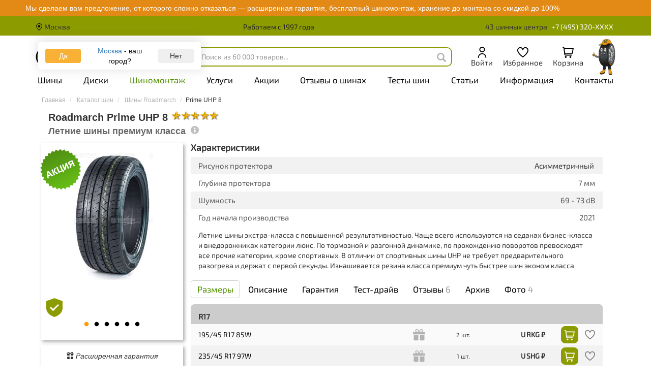

--- FILE ---
content_type: text/html; charset=UTF-8
request_url: https://www.bs-tyres.ru/tyres/roadmarch/prime-uhp-8
body_size: 48841
content:
<html lang="en">
<head>
	<meta name="yandex-verification" content="b4b00f37ad6553d1" />
	<title>Летние легковые шины Roadmarch Prime UHP 8 l Bs-Tyres</title>
	<meta name="keywords" content="шины, Prime UHP 8, отзывы, купить, Москва">
	<meta name="description" content="✔️ Купить Летние шины Roadmarch Prime UHP 8 недорого, найдено 6 типоразмеров от 4520 руб с бесплатным шиномонтажом/доставкой в Москве 🚚 Отзывы и цены летняя резина Роадмарч Прайм УХП 8 в Москве 🛞 Гарантия Хорошие_Шины_РФ">

<!-- Open Graph -->
	<meta property="og:title" content="Летние легковые шины Roadmarch Prime UHP 8 l Bs-Tyres">
	<meta property="og:description" content="✔️ Купить Летние шины Roadmarch Prime UHP 8 недорого, найдено 6 типоразмеров от 4520 руб с бесплатным шиномонтажом/доставкой в Москве 🚚 Отзывы и цены летняя резина Роадмарч Прайм УХП 8 в Москве 🛞 Гарантия Хорошие_Шины_РФ">
	
	
	<meta property="og:site_name" content="BS-TYRES">
	<meta property="og:type" content="website">

<meta property="og:type" content="website">
<meta property="og:url" content="https://www.bs-tyres.ru/">
<meta property="og:image" content="https://www.bs-tyres.ru/img/h90/BS-Tyres_logo_.png">
<meta property="og:locale" content="ru_RU">
	<meta property="og:image:width" content="1200">
	<meta property="og:image:height" content="630">
	<meta name="robots" max-image-preview="large"/>

	<meta name="twitter:card" content="summary_large_image">
	<meta name="twitter:title" content="Летние легковые шины Roadmarch Prime UHP 8 l Bs-Tyres">
	<meta name="twitter:description" content="✔️ Купить Летние шины Roadmarch Prime UHP 8 недорого, найдено 6 типоразмеров от 4520 руб с бесплатным шиномонтажом/доставкой в Москве 🚚 Отзывы и цены летняя резина Роадмарч Прайм УХП 8 в Москве 🛞 Гарантия Хорошие_Шины_РФ">
	
	
	<meta name="twitter:image" content="https://www.bs-tyres.ru/img/h90/BS-Tyres_logo_.png">

	
	
	<meta name="yandex-verification" content="69bfc21a95abbf1a" />

	<meta name="google" content="notranslate" />
	<meta charset="utf-8">
	<meta name="theme-color" content="#e0ea7c">
	<meta name="mobile-web-app-capable" content="yes" />
		<meta name="viewport" content="width=device-width, initial-scale=1, maximum-scale=1, user-scalable=no"/>
		<meta http-equiv="X-UA-Compatible" content="IE=edge, chrome=1"/>
	<meta name="HandheldFriendly" content="true"/>
	<meta name="MobileOptimized" content="360">
	<meta http-equiv="Cache-Control" content="no-cache"/>
	<meta name="zen-verification" content="gKV8DKJF5XzGJAGROIrwMLUIsDzh3t73v4r80nTiYINwU9fPcaQKewL03GR0pEVV" />
	<meta name="facebook-domain-verification" content="nsb7o9nkk1agw83z19u0vqny7adnqz" />
	<meta name="googlebot" content="follow, index"/>

	<link rel="icon" type="image/svg" href="/img/image/favicon-bt.svg">
						<link rel="stylesheet" href="https://stackpath.bootstrapcdn.com/bootstrap/3.4.1/css/bootstrap.min.css">
			<link rel="stylesheet" href="/css/app.css?id=acc6e0c884b58a0b7633">
				<link rel="stylesheet" href="https://stackpath.bootstrapcdn.com/font-awesome/4.7.0/css/font-awesome.min.css">
		<link rel="stylesheet" href="/libs/cdn/jquery-ui.min.css">
		<link rel="stylesheet" href="/libs/cdn/slick.min.css">
		<link rel="stylesheet" href="/libs/cdn/slick-theme.min.css">

		<script src="/libs/cdn/jquery.min.js" type="text/javascript"></script>
		<script src="https://stackpath.bootstrapcdn.com/bootstrap/3.4.1/js/bootstrap.min.js"></script>
		<script src="/libs/cdn/jquery-ui.min.js" type="text/javascript"></script>
		<script src="/libs/cdn/jquery.mask.min.js" type="text/javascript"></script>
		<script src="/libs/cdn/slick.min.js" type="text/javascript"></script>
		<script src="/js/app.js?id=34832c9695b80f7e58ab"></script>
		
			<script src="//code.jivo.ru/widget/WcleLqUGun" async></script>
				
		<script type="text/javascript">(window.Image ? (new Image()) : document.createElement('img')).src = location.protocol + '//vk.com/rtrg?r=OeZd/uGf0G0GD98F*fMV0RzoeDAj8Bw7zVDV/IvCNzt8cyKIe/5L1SVNjywlujTXSjYSRKsTMdwuIFN3LN423pDog53Ib*Wipta/2xXQg8KBWXcVGMAMMRRsLHlGaGd74D*ZWwGWL8l199tExAxIsA8033vBexSmfqui*0/20gk-';</script>

		<!-- Top.Mail.Ru counter -->
		<script type="text/javascript">
			var _tmr = window._tmr || (window._tmr = []);
			_tmr.push({id: "3529771", type: "pageView", start: (new Date()).getTime()});
			(function (d, w, id) {
				if (d.getElementById(id)) return;
				var ts = d.createElement("script"); ts.type = "text/javascript"; ts.async = true; ts.id = id;
				ts.src = "https://top-fwz1.mail.ru/js/code.js";
				var f = function () {var s = d.getElementsByTagName("script")[0]; s.parentNode.insertBefore(ts, s);};
				if (w.opera == "[object Opera]") { d.addEventListener("DOMContentLoaded", f, false); } else { f(); }
			})(document, window, "tmr-code");
		</script>
		<noscript><div><img src="https://top-fwz1.mail.ru/counter?id=3529771;js=na" style="position:absolute;left:-9999px;" alt="Top.Mail.Ru" /></div></noscript>
		<!-- /Top.Mail.Ru counter -->
			<!-- Yandex.Metrika counter -->
		<script type="text/javascript" >
			(function(m,e,t,r,i,k,a){m[i]=m[i]||function(){(m[i].a=m[i].a||[]).push(arguments)};
				m[i].l=1*new Date();k=e.createElement(t),a=e.getElementsByTagName(t)[0],k.async=1,k.src=r,a.parentNode.insertBefore(k,a)})
			(window, document, "script", "https://mc.yandex.ru/metrika/tag.js", "ym");
			ym(112552, "init", {
				clickmap:true,
				trackLinks:true,
				accurateTrackBounce:true,
				webvisor:true,
				ecommerce:"dataLayer"
			});
		</script>
		<noscript><div><img src="https://mc.yandex.ru/watch/112552" style="position:absolute; left:-9999px;" alt="" /></div></noscript>
		<!-- /Yandex.Metrika counter -->
		<script type="text/javascript">window._ab_id_=152774</script>
		<script src="https://cdn.botfaqtor.ru/one.js"></script>
		<!-- Top100 (Kraken) Counter (SBER) -->
		<script>
			(function (w, d, c) {
				(w[c] = w[c] || []).push(function() {
					var options = {
						project: 7748696,
					};
					try {
						w.top100Counter = new top100(options);
					} catch(e) { }
				});
				var n = d.getElementsByTagName("script")[0],
					s = d.createElement("script"),
					f = function () { n.parentNode.insertBefore(s, n); };
				s.type = "text/javascript";
				s.async = true;
				s.src =
					(d.location.protocol == "https:" ? "https:" : "http:") +
					"//st.top100.ru/top100/top100.js";

				if (w.opera == "[object Opera]") {
					d.addEventListener("DOMContentLoaded", f, false);
				} else { f(); }
			})(window, document, "_top100q");
		</script>
		<noscript>
			<img src="//counter.rambler.ru/top100.cnt?pid=7748696" alt="Топ-100" />
		</noscript>
		<!-- END Top100 (Kraken) Counter -->
	</head>
<body class="">
<div class="catalog_menu_background catalog_menu_background_disabled"></div>
<div class="hidden-xs hidden-margin" style="height: 0px">&nbsp;</div>

    

    
        
        <style>
                                    #topInfoLine p{
                max-width: 1150px;
                padding: 3px;
                color:#fff;
            }
            #topInfoLine{
                background-color: #E38916;
            }
            #topInfoLine *{
                color: #fff !important;
            }
            @media(max-width:768px) {
                #topInfoLine.bottom {
                    display: none !important;
                }
            }
            @media (min-width: 768px) {
                #topInfoLine{
                    cursor: pointer;
                }
            }
        </style>

        <aside id="topInfoLine" data-a="1077:1|1077:1">
            <p class='hidden-sm hidden-md hidden-lg' style='color: #333; font-weight:500;'>Монтаж, гарантия, хранение от 0 ₽</p><p class='hidden-xs' style='color: #333; font-weight:500;'>Мы сделаем вам предложение, от которого сложно отказаться — расширенная гарантия, бесплатный шиномонтаж, хранение до монтажа со скидкой до 100%</p>
        </aside>
        <script>
			$('#topInfoLine, #topInfoLine a').on('click', function () {
				if ($(window).width() > 768) {
					if ($('#topInfoLine').hasClass('bottom')){
						ym(112552,'reachGoal','nizhnij-banner');
                        
                        //         success:function(js){}});
							window.location.href = '/glavnie_akcii';
					} else{
						ym(112552,'reachGoal','verhnij-banner');
                        
                        //         success:function(js){}});
							window.location.href = '/glavnie_akcii';
					}
                }
				return false;
			});
        </script>
    

<div class="upTopNav_background upTopNav">
	<div class="upTopNav_pageW container">

		<div class="upTopNav_container upTopNav hidden-xs">
			<div class="upTopNav_left upTopNav_row">
									<a pref="/popup/selectRegion" class="popup">
						<img src="/img/h60/Geo_pc.svg" alt="Город" style="height: 14px;width: 14px;margin-bottom: 3px;">
						Москва
					</a>
							</div>

			<div class="upTopNav_center upTopNav_row hidden-sm">
				Работаем с 1997 года
			</div>

			<div class="upTopNav_right upTopNav_row align-right">
				<a class="link_contacts filialsCount" href="/contacts">
					<span class="text_top_menu">
						<span>
							43
							шинных центра
						</span>
					</span>
				</a>
				<div class="phonesContainer">
					<a class="phone-view-btn showModal"
           data-region="mow">+7 (495) 320-XXXX</a>
        <a href="tel:+7 (495) 320-4450" class="header-phone-hidden">+7 (495) 320-4450</a>

    				</div>
			</div>
		</div>
		
		
		<div class="hidden-sm hidden-md hidden-lg mobileLightMenu">
							<a pref="/popup/selectRegion" class="popup">
					<img src="/img/h60/Geo_pc.svg" alt="Город" style="height: 14px;width: 14px;margin-bottom: 2px;">
					Москва и МО
				</a>
				<a class="link_contacts" href="/contacts">
					<span class="text_top_menu">
						<span>
							43
							шинных центра
						</span>
					</span>
				</a>
					</div>
		
	</div>
</div>


<div id="wrap" class="container" itemscope itemtype="http://schema.org/WebPage">

	<header id="header" class="noprint">


		
					<div class="region-confirm hidden">
				<div class="variant">
					<button class="btn" data-target="confirm" type="submit" onclick="localStorage.setItem('showSale', 1);">Да</button>
					<div style="display: flex;align-items: center;margin: 0 6px;">
						<span class="prefix">Москва <i style="color: black;font-style: normal;">- ваш город?</i></span>
					</div>
					<button class="btn popup" type="submit" popup="/selectRegion">Нет</button>
				</div>
			</div>
		
		
		<div class="headerFav_background hidden-xs ">
			<div class="headerFav_container">

				<div class="headerFavLogo_row headerFav_row">
					<a href="/">
						<img src="/img/h90/BS-Tyres_logo.svg" alt="bs-tyres.ru">
					</a>
				</div>
				<div class="headerFavCatSearch_row healink_customerderFav_row">
					<a onclick="openCatalog()" href="#el-co-cat" class="el_co_cat_btn btn btn-green btn-other btn-menu-top" data-toggle="collapse" style="width: fit-content;display: inline-flex !important;margin: 0;">
						<div class="open_close_animation_container"><div class="open_close_animation"></div></div>
						Каталог
					</a>
					<div class="headerFavSearch_row headerFav_row col-sm-12">
						<style>
	input.ya-site-form__input-text::-webkit-input-placeholder{color: #999 !important;}
	input.ya-site-form__input-text:-moz-placeholder{color: #999 !important;opacity: 1;}
	input.ya-site-form__input-text::-moz-placeholder{color: #999 !important;opacity: 1;}
	input.ya-site-form__input-text:-ms-input-placeholder{color: #999 !important;}
	input.ya-site-form__input-text::-ms-input-placeholder{color: #999 !important;}
	input.ya-site-form__input-text::placeholder{color: #999 !important;}
</style>
<div class="ya-site-form ya-site-form_inited_no" data-num="2" data-bem="{&quot;action&quot;:&quot;/search&quot;,&quot;arrow&quot;:false,&quot;bg&quot;:&quot;transparent&quot;,&quot;fontsize&quot;:14,&quot;fg&quot;:&quot;#000000&quot;,&quot;language&quot;:&quot;ru&quot;,&quot;logo&quot;:&quot;rb&quot;,&quot;publicname&quot;:&quot;Поиск по сайту bs-tyres.ru&quot;,&quot;suggest&quot;:true,&quot;target&quot;:&quot;_self&quot;,&quot;tld&quot;:&quot;ru&quot;,&quot;type&quot;:2,&quot;usebigdictionary&quot;:true,&quot;searchid&quot;:13711501,&quot;input_fg&quot;:&quot;#333333&quot;,&quot;input_bg&quot;:&quot;#ffffff&quot;,&quot;input_fontStyle&quot;:&quot;normal&quot;,&quot;input_fontWeight&quot;:&quot;normal&quot;,&quot;input_placeholder&quot;:&quot;Поиск из 60 000 товаров...&quot;,&quot;input_placeholderColor&quot;:&quot;#333333&quot;,&quot;input_borderColor&quot;:&quot;#ffffff&quot;}">
	<form action="https://yandex.ru/search/site/" method="get" target="_self" accept-charset="utf-8">
		<input type="hidden" name="searchid" value="13711501"/>
		<input type="hidden" name="l10n" value="ru"/>
		<input type="hidden" name="reqenc" value=""/>

		<input type="search" name="text" value=""/>
	</form>
</div>
<script type="text/javascript">// .headerFavSearch_row .header_search_form .navbarSearchMobile
	$('.ya-site-form[data-num=2]').on('Ya.ya-site-form-ready', function () {
		$(this).find('.ya-site-form__input-text').after('<span class="glyphicon glyphicon-search appendedSearch hidden-xs"></span>');
		$(this).find('.ya-site-form__input-text').after('<img src="/img/h20/cross-search_bl.svg" class="cleanYaForm hidden-xs '+($(this).find('.ya-site-form__input-text').val().length>0?'':'hidden')+'"></img>');

				$(this).find('.ya-site-form__input-text').on('keyup', function () {
			if($(this).val().length>0)
				$(this).parents('div').find('.cleanYaForm').removeClass('hidden');
			else
				$(this).parents('div').find('.cleanYaForm').addClass('hidden');
		});

		$(this).find('.cleanYaForm').on('click', function(){
			$(this).parents('.ya-site-form__search').find('input.ya-site-form__input-text').val('');
			$(this).addClass('hidden')
		});
		$(this).find('.appendedSearch').on('click', function(){
			window.location.href = '/search?searchid=13711501&text='+
				$(this).parents('.ya-site-form__search').find('input.ya-site-form__input-text').val()+'&web=0';
		});
	});

	(function(w,d,c){
		var s=d.createElement('script'),
			h=d.getElementsByTagName('script')[0],
			e=d.documentElement;
		if((' '+e.className+' ').indexOf(' ya-page_js_yes ')===-1){
			e.className+=' ya-page_js_yes';
		}
		s.type='text/javascript';
		s.async=true;
		s.charset='utf-8';
		s.src=(d.location.protocol==='https:'?'https:':'http:')+'//site.yandex.net/v2.0/js/all.js';
		h.parentNode.insertBefore(s,h);
		(w[c]||(w[c]=[])).push(function(){
			Ya.Site.Form.init();
		});
	})(window,document,'yandex_site_callbacks');
</script>
					</div>
				</div>
				<div class="headerFastLinks_row headerFav_row">

					<a href="/popup/logon" class="modalDlg cart_menu_icon">
													<span class="icn">
								<img class="icn" src="/img/image/LK.svg" alt="Личный кабинет">
							</span>
							<span class="lname">Войти</span>
											</a>
					<a href="/compare" class=" cart_menu_icon">
						<span class="icn">
							<img class="icn" src="/img/image/Like_pc.svg" alt="Избранное">
							<span class="favorite_template  hidden">
								
							</span>
						</span>
						<span class="lname">Избранное</span>
					</a>
					<a href="/cart" class="cart_menu_icon">
						<span class="icn">
							<img class="icn" src="/img/image/Bag_pc.svg" alt="Корзина">
							<span class="cartCount_template hidden"></span>
						</span>
						<span class="lname">Корзина</span>
					</a>
					<a class="popup logo_favIcons" href="/popup/ai-helper">
						<img src="/img/h100/var2.png">
					</a>
				</div>
				<div class="collapse" id="el-co-cat">
					<div class="full_catalog_popup_container"></div>
					<script>
						function openCatalog() {
							$('.el_co_cat_btn').toggleClass('open_close_animation_rotate');
							$('.dropdown').removeClass('open');
							$('.catalog_menu_background').toggleClass('catalog_menu_background_disabled');
							$.ajax({url:"/popup/catalog", success:function(data){
									$('#el-co-cat').html(data);
								}});
						}
					</script>
				</div>
			</div>
		</div>
		

		<div class="menuUnchor mainMenuUnch ">
	<div class="hidden-sm hidden-md hidden-lg row">
		<div class="col-lg-12 col-xs-12 no-col-padding-on-mobile">
			<style>
	.nav_bt {
		position: absolute;
		top: -10px;
		left: 0;
		color: #fff;
		width: 160px;
		white-space: nowrap;
	}

    .nav_bt_what {
        position: absolute;
        top: 27px;
        left: 16px;
        color: #fff;
        width: 160px;
    }
</style>
<nav class="navbar-bottom visible-xs-block">
	<div class="navbar-bottom-slide-1" style="display: none">
		<div class="catalog_unchor"></div><div id="menu_0" style="display: none"><div class="navbar-bottom-tree"><ul>
					<li><a pref="/popup/selectRegion" class=popup title="Выбор региона"><img src="/resources/images/menu-icon-location.svg"><span>Город: Москва</span></a></li>
					<li><a href="/customer" title="Личный кабинет"><img src="/resources/images/menu-icon-status.svg"><span>Личный кабинет</span></a></li>
						<li class=m-carousel>
							<div class="carousel_menu"><a href="/sale/montage-nokian2024"><img src="/img/530x125/Ikon_FreeSH_02_548x125-main.823.jpg" class="center-block"></a><a href="/sale/super-bonus-january-2025"><img src="/img/530x125/Long_banner2_530x125-main.514.294.jpg" class="center-block"></a><a href="/sale/hranenie-1000"><img src="/img/530x125/Hranenie_za_2k_530x125-main.jpg" class="center-block"></a><a href="/sale/bonusnay_programma"><img src="/img/530x125/Loyal_programm_530x125_banner3-main.jpg" class="center-block"></a><a href="/sale/Pirelli-garant"><img src="/img/530x125/Garant_PIRELLI_530x125-main.284.jpg" class="center-block"></a><a href="/sale/advanced-guarantee-viatti_2024"><img src="/img/530x125/Viatti_530x125-main.526.jpg" class="center-block"></a><a href="/sale/Formula-garant"><img src="/img/530x125/Garant_Formula_530x125-main.jpg" class="center-block"></a><a href="/viezdnoi_shinomontazh"><img src="/img/530x125/MAIN_VSHM-main.jpg" class="center-block"></a><a href="/sale/free-shipping"><img src="/img/530x125/lgotnaya_MO_530x125-main.613.jpg" class="center-block"></a><a href="/sale/hranenie_do_montaga"><img src="/img/530x125/Free_safe_LB_530x125-main.181.jpg" class="center-block"></a><a href="/sale/montage-kumho-2025"><img src="/img/530x125/MAIN_MOB_530x125-main.185.jpg" class="center-block"></a><a href="/sale/advanced-guarantee-nokian2022"><img src="/img/530x125/ICON_Resize_530x125-main.jpg" class="center-block"></a></div>
						</li>
						<script>
						$(document).ready(function () {$(".carousel_menu").slick({
							autoplay:true,
							infinite:true,
							arrows:true,
							fade:true
						})});
						</script>
					<li>
						<a for="menu_catalog" class="loadMobileCatalog">
							<img src="/resources/images/menu-icon-catalog.svg">
							<span>Каталог</span>
						</a>
						<a for="menu_catalog" class="mobile_catalog_next_level_button loadMobileCatalog"></a>
					</li><li><a href="/podbor_po_avto"  itemprop="name" title="Подбор колёс по автомобилю"><img src="/resources/images/menu-icon-byauto.svg"> <span>Подбор колёс по автомобилю</span></a></li><li><a href="/tyres/bytypesize?adv_form=1"  itemprop="name" title="Подбор шин по типоразмеру"><img src="/resources/images/menu-icon-tireservice.svg"> <span>Подбор шин по типоразмеру</span></a></li><li><a href="/menu_mobile/podbor_diskov_po_tiporazmeru"  itemprop="name" title="Подбор дисков по типоразмеру"><img src="/img/image/menu-icon-disc.svg"> <span>Подбор дисков по типоразмеру</span></a></li><li><a href="/delivery"  itemprop="name" title="Доставка"><img src="/resources/images/menu-icon-delivery.svg"> <span>Доставка</span></a></li><li><a href="/sale"  itemprop="name" title="Акции"><img src="/resources/images/menu-icon-sale.svg"> <span>Акции</span></a></li><li><a href="/payment_types"  itemprop="name" title="Оплата"><img src="/resources/images/menu-icon-payment.svg"> <span>Оплата</span></a></li><li><a href="/shinomontazh"  itemprop="name" title="Шиномонтаж: запись, цены"><img src="/resources/images/menu-icon-tireservice.svg"> <span>Шиномонтаж: запись, цены</span></a></li><li><a href="/sezonnoehranenie"  itemprop="name" title="Хранение шин"><img src="/resources/images/menu-icon-tiresstorage.svg"> <span>Хранение шин</span></a></li><li><a href="/menu_mobile/izbrannoe"  itemprop="name" title="Избранное"><img src="/img/image/Like_catalog.svg"> <span>Избранное</span></a></li><li><a href="/contacts"  itemprop="name" title="Контакты"><img src="/resources/images/menu-icon-location.svg"> <span>Контакты</span></a></li><li><a href="/we_are_the_best"  itemprop="name" title="О компании"><img src="/resources/images/menu-icon-about.svg"> <span>О компании</span></a></li><li><a href="/nashi-preimushchestva"  itemprop="name" title="Наши преимущества"><img src="/img/image/menu-icon-advantages.502.svg"> <span>Наши преимущества</span></a></li><li><a href="/menu_mobile/sinnyi_kalkulyator"  itemprop="name" title="Шинный калькулятор"><img src="/img/image/menu-icon-calculator.817.svg"> <span>Шинный калькулятор</span></a></li><li><a href="/blog"  itemprop="name" title="Статьи"><img src="/img/image/menu-icon-stat.295.svg"> <span>Статьи</span></a></li><li><a href="/tyre_news"  itemprop="name" title="Новости"><img src="/img/image/menu-icon-news.882.svg"> <span>Новости</span></a></li><li><a href="/faq/"  itemprop="name" title="Часто задаваемые вопросы"><img src="/img/image/menu-icon-faq.21.svg"> <span>Часто задаваемые вопросы</span></a></li><li><a href="/menu_mobile/garantiya"  itemprop="name" title="Гарантия"><img src="/img/image/menu-icon-guarantees.332.svg"> <span>Гарантия</span></a></li><li><a href="/menu_mobile/otzyvy_o_sinax"  itemprop="name" title="Отзывы о шинах"><img src="/img/image/menu-icon-feedback.139.svg"> <span>Отзывы о шинах</span></a></li><li><a href="/menu_mobile/novinki_zimi_2025/2026"  itemprop="name" title="Новинки зимы 2025/2026"><img src="/img/image/menu-icon-new.966.svg"> <span>Новинки зимы 2025/2026</span></a></li>	</ul>
					</div>
					<div class="navbar-bottom-back">
						<div class="navbar-bottom-close">
							<a href="#">
								<i class="mobile_catalog_close_button"></i>
							</a>
						</div>
					</div>
				</div>	</div>
</nav>

<nav class="navbar visible-xs-block">
	<div class="visible-xs header_container" style="justify-content: space-between;">
		<div class="header_intro_icons">
			<a class="hidden-sm hidden-md hidden-lg" for="menu_0">
				<img src="/img/h80/Catalog_mob.svg">
			</a>
			<a href='/' class="navbar-brand">
				<img src="/img/h120/BS-Tyres_logo.svg" alt="https://www.bs-tyres.ru">
			</a>
		</div>

		<div class="navbar-header f-container f-right" style="margin: 0;">
			<div class="f-container f-right mainMenu_favIcons" style="margin-left: auto;height: fit-content;">
				<a class="spoiler navbar-toggle collapsed xs-head-button" for="navbarCollapseSearch" onclick="
						$(this).toggleClass('halfOpacity');
						$('div.nav_bar_vertList').addClass('hidden');
						$('.nav_bar_horizBtn').removeClass('active');">
					<img src="/img/image/Search_mb.svg">
				</a>
				<a href="/popup/logon" class="modalDlg xs-head-button lk_icon">
					<img class="icn" src="/img/image/LK.svg" alt="Личный кабинет">
									</a>
				
					
				
				<a href="/cart" class="xs-head-button cart_menu_icon">
					<img src="/img/image/Bag_pc.svg" alt="Корзина">
					<span class="cart_mobile_count hidden"></span>
				</a>
															<a class="xs-head-button navbar-phone showModal phone-view-btn">
							<img src="/img/image/Phone_mb.svg">
						</a>
						<a href="tel:+7 (495) 320-4450" class="header-phone-hidden">
							<img src="/img/image/Phone_mb.svg">
						</a>
												</div>

		</div>
	</div>
	<div class="collapse navbar-collapse navbarSearchMobile" uib-collapse="navbarCollapseSearch" style="padding-bottom: 4px; ">
		<div>
			<style>
	input.ya-site-form__input-text::-webkit-input-placeholder{color: #999 !important;}
	input.ya-site-form__input-text:-moz-placeholder{color: #999 !important;opacity: 1;}
	input.ya-site-form__input-text::-moz-placeholder{color: #999 !important;opacity: 1;}
	input.ya-site-form__input-text:-ms-input-placeholder{color: #999 !important;}
	input.ya-site-form__input-text::-ms-input-placeholder{color: #999 !important;}
	input.ya-site-form__input-text::placeholder{color: #999 !important;}
</style>
<div class="ya-site-form ya-site-form_inited_no" data-num="3" data-bem="{&quot;action&quot;:&quot;/search&quot;,&quot;arrow&quot;:false,&quot;bg&quot;:&quot;transparent&quot;,&quot;fontsize&quot;:14,&quot;fg&quot;:&quot;#000000&quot;,&quot;language&quot;:&quot;ru&quot;,&quot;logo&quot;:&quot;rb&quot;,&quot;publicname&quot;:&quot;Поиск по сайту bs-tyres.ru&quot;,&quot;suggest&quot;:true,&quot;target&quot;:&quot;_self&quot;,&quot;tld&quot;:&quot;ru&quot;,&quot;type&quot;:2,&quot;usebigdictionary&quot;:true,&quot;searchid&quot;:13711501,&quot;input_fg&quot;:&quot;#333333&quot;,&quot;input_bg&quot;:&quot;#ffffff&quot;,&quot;input_fontStyle&quot;:&quot;normal&quot;,&quot;input_fontWeight&quot;:&quot;normal&quot;,&quot;input_placeholder&quot;:&quot;Поиск из 60 000 товаров...&quot;,&quot;input_placeholderColor&quot;:&quot;#333333&quot;,&quot;input_borderColor&quot;:&quot;#ffffff&quot;}">
	<form action="https://yandex.ru/search/site/" method="get" target="_self" accept-charset="utf-8">
		<input type="hidden" name="searchid" value="13711501"/>
		<input type="hidden" name="l10n" value="ru"/>
		<input type="hidden" name="reqenc" value=""/>

		<input type="search" name="text" value=""/>
	</form>
</div>
<script type="text/javascript">// .headerFavSearch_row .header_search_form .navbarSearchMobile
	$('.ya-site-form[data-num=3]').on('Ya.ya-site-form-ready', function () {
		$(this).find('.ya-site-form__input-text').after('<span class="glyphicon glyphicon-search appendedSearch hidden-xs"></span>');
		$(this).find('.ya-site-form__input-text').after('<img src="/img/h20/cross-search_bl.svg" class="cleanYaForm hidden-xs '+($(this).find('.ya-site-form__input-text').val().length>0?'':'hidden')+'"></img>');

				$(this).find('.ya-site-form__input-text').on('keyup', function () {
			if($(this).val().length>0)
				$(this).parents('div').find('.cleanYaForm').removeClass('hidden');
			else
				$(this).parents('div').find('.cleanYaForm').addClass('hidden');
		});

		$(this).find('.cleanYaForm').on('click', function(){
			$(this).parents('.ya-site-form__search').find('input.ya-site-form__input-text').val('');
			$(this).addClass('hidden')
		});
		$(this).find('.appendedSearch').on('click', function(){
			window.location.href = '/search?searchid=13711501&text='+
				$(this).parents('.ya-site-form__search').find('input.ya-site-form__input-text').val()+'&web=0';
		});
	});

	(function(w,d,c){
		var s=d.createElement('script'),
			h=d.getElementsByTagName('script')[0],
			e=d.documentElement;
		if((' '+e.className+' ').indexOf(' ya-page_js_yes ')===-1){
			e.className+=' ya-page_js_yes';
		}
		s.type='text/javascript';
		s.async=true;
		s.charset='utf-8';
		s.src=(d.location.protocol==='https:'?'https:':'http:')+'//site.yandex.net/v2.0/js/all.js';
		h.parentNode.insertBefore(s,h);
		(w[c]||(w[c]=[])).push(function(){
			Ya.Site.Form.init();
		});
	})(window,document,'yandex_site_callbacks');
</script>
		</div>
	</div>
</nav>
		</div>
	</div>
	<nav class="navbar hidden-xs">
		<div class="navbar-collapse navbar-mobile">
			<div class="ul-nav-mob">
				<ul class="nav navbar-nav" itemscope itemtype="https://schema.org/SiteNavigationElement">
					<li class="dropdown_link">
                                <a href='/tyres' id="menu_1008"
                                >Шины</a><ul uib-dropdown-menu class="dropdown-menu" role="menu" aria-labelledby="menu_1008"><li ><a itemprop=name href="/podbor_po_avto" title="Подбор колёс по авто">Подбор колёс по авто</a></li><li ><a itemprop=name href="/tyres/bytypesize" title="Подбор шин по типоразмеру">Подбор шин по типоразмеру</a></li><li ><a itemprop=name href="/tyres/calculator" title="Шинный калькулятор">Шинный калькулятор</a></li><li ><a itemprop=name href="/zimnie-shiny" title="Зимние шины">Зимние шины</a></li><li ><a itemprop=name href="/letnie-shiny" title="Летние шины">Летние шины</a></li><li ><a itemprop=name href="/vsesezonnye-shiny" title="Всесезонные шины">Всесезонные шины</a></li><li ><a itemprop=name href="/tyres/seasons/gruzovye" title="Грузовые шины">Грузовые шины</a></li><li ><a itemprop=name href="/tyres/seasons/agro" title="Сельскохозяйственные шины">Сельскохозяйственные шины</a></li><li ><a itemprop=name href="/tyres/seasons/industrial" title="Индустриальные шины">Индустриальные шины</a></li><li ><a itemprop=name href="/tyres/seasons/motoshiny" title="Мотошины">Мотошины</a></li><li style="display:none;"><a itemprop=name href="/tyres/lipuchka" title="Зимние шины (липучки)">Зимние шины (липучки)</a></li><li ><a itemprop=name href="/tyres/china" title="Китайские шины">Китайские шины</a></li><li style="display:none;"><a itemprop=name href="/tyres/zima-ship" title="Зимние шипованные шины">Зимние шипованные шины</a></li><li style="display:none;"><a itemprop=name href="/tyres/zima-neship" title="Зимние нешипованные шины">Зимние нешипованные шины</a></li><li style="display:none;"><a itemprop=name href="/articles/summerTyresTests" title="Тесты летних шин">Тесты летних шин</a></li><li style="display:none;"><a itemprop=name href="/articles/winterTyresTests" title="Тесты зимних шин">Тесты зимних шин</a></li><li ><a itemprop=name href="/articles/winter2025/2026" title="Новинки зимы 2025/2026">Новинки зимы 2025/2026</a></li><li style="display:none;"><a itemprop=name href="/tyres/radius" title="Все радиусы шин">Все радиусы шин</a></li><li style="display:none;"><a itemprop=name href="/tyres/offroad" title="Шины для внедорожников">Шины для внедорожников</a></li><li style="display:none;"><a itemprop=name href="/shinomontazh" title="Шиномонтаж: цены, запись">Шиномонтаж: цены, запись</a></li></ul></li><li class="dropdown_link">
                                <a href='/discs/' id="menu_1009"
                                >Диски</a><ul uib-dropdown-menu class="dropdown-menu" role="menu" aria-labelledby="menu_1009"><li ><a itemprop=name href="/discs/bytypesize" title="Подбор дисков по размеру. Если Вы не знаете размер диска - то лучше воспользуйтесь подбором дисков по марке автомобиля.">Подбор дисков по размеру</a></li><li ><a itemprop=name href="/podbor_po_avto" title="Подбор колёс по авто">Подбор колёс по авто</a></li><li ><a itemprop=name href="/kolesnye-diski" title="Полный каталог дисков. Для подбора дисков пользуйтесь поиском дисков по размеру или подбором по марке автомобиля.">Каталог дисков</a></li><li ><a itemprop=name href="/discs/litye" title="Примерка литых дисков">Литые диски</a></li><li ><a itemprop=name href="/discs/stamp" title="Штампованные диски">Штампованные диски</a></li><li ><a itemprop=name href="/discs/kovannye" title="Кованые диски">Кованые диски</a></li><li ><a itemprop=name href="/shinomontazh/remont_lityh_diskov" title="Правка и косметический ремонт литых дисков. Прокатка, покраска, полировка, сварка, химическая чистка">Ремонт и покраска дисков</a></li><li ><a itemprop=name href="/parts/hubcaps" title="Колпаки">Колпаки</a></li><li ><a itemprop=name href="/related-products" title="Сопутствующие товары">Сопутствующие товары</a></li></ul></li><li class="dropdown_link">
                                <a href='/shinomontazh' id="menu_1062664"
                                >Шиномонтаж</a><ul uib-dropdown-menu class="dropdown-menu" role="menu" aria-labelledby="menu_1062664"><li ><a itemprop=name href="/shinomontazh" title="Шиномонтаж">Шиномонтаж</a></li><li ><a itemprop=name href="/viezdnoi_shinomontazh" title="Выездной шиномонтаж 24">Выездной шиномонтаж 24</a></li></ul></li><li class="dropdown_link">
                                <a  id="menu_1010"
                                >Услуги</a><ul uib-dropdown-menu class="dropdown-menu" role="menu" aria-labelledby="menu_1010"><li ><a itemprop=name href="/shinomontazh" title="Запись на шиномонтаж">Запись на шиномонтаж</a></li><li ><a itemprop=name href="/sezonnoehranenie" title="Сезонное хранение шин">Сезонное хранение колёс</a></li><li ><a itemprop=name href="/shinomontazh/remont_lityh_diskov" title="Правка и косметический ремонт литых дисков. Прокатка, покраска, полировка, сварка, химическая чистка">Ремонт и покраска дисков</a></li><li ><a itemprop=name href="/krepezh" title="Снятие секреток и крепежа">Снятие секреток и крепежа</a></li><li ><a itemprop=name href="/delivery" title="Условия и цены на доставку">Доставка шин и дисков</a></li><li ><a itemprop=name href="/shinomontazh/oshipovka_shin" title="Ошиповка и дошиповка шин">Ошиповка и дошиповка шин</a></li><li ><a itemprop=name href="/tyre-expertise" title="Экспертиза шин">Экспертиза шин</a></li><li ><a itemprop=name href="/moneyback-garantee" title="Дополнительные услуги шинного сервиса">Дополнительные услуги шинного сервиса</a></li><li ><a itemprop=name href="/zapravka_kondicionera" title="Заправка кондиционера">Заправка кондиционера</a></li><li ><a itemprop=name href="/garagenaraz" title="Гараж на час">Гараж на час</a></li><li ><a itemprop=name href="/viezdnoi_shinomontazh" title="Выездной шиномонтаж 24">Выездной шиномонтаж 24</a></li></ul></li><li class="dropdown_link">
                                <a href='/sale' id="menu_1025539"
                                >Акции</a><ul uib-dropdown-menu class="dropdown-menu" role="menu" aria-labelledby="menu_1025539"><li ><a itemprop=name href="/sale/super-bonus-january-2025" title="Бесплатный шиномонтаж*">Бесплатный шиномонтаж*</a></li><li ><a itemprop=name href="/sale/bonusnay_programma" title="Программа лояльности">Программа лояльности</a></li><li ><a itemprop=name href="/sale/montage-nokian2024" title="Шиномонтаж в подарок от Ikon Tyres">Шиномонтаж в подарок от Ikon Tyres</a></li><li ><a itemprop=name href="/sale/hranenie-1000" title="Сезонное хранение при покупке колес">Сезонное хранение при покупке колес</a></li><li ><a itemprop=name href="/sale/free-shipping" title="Льготная адресная доставка по МО">Льготная адресная доставка по МО</a></li><li ><a itemprop=name href="/sale/pv-delivery" title="Бесплатная доставка в филиалы МО">Бесплатная доставка в филиалы МО</a></li><li ><a itemprop=name href="/sale/advanced-guarantee-nokian2022" title="Расширенная гарантия на Ikon">Расширенная гарантия на Ikon</a></li><li ><a itemprop=name href="/sale/101" title="Расширенная гарантия">Расширенная гарантия</a></li><li ><a itemprop=name href="/sale/taxi-bonus" title="Выгодные цены для таксопарка">Выгодные цены для таксопарка</a></li><li ><a itemprop=name href="/sale/Pirelli-garant" title="Расширенная гарантия на шины Pirelli">Расширенная гарантия на шины Pirelli</a></li><li ><a itemprop=name href="/sale/500" title="1000 баллов за отзыв">1000 баллов за отзыв</a></li><li ><a itemprop=name href="/sale/tri_complecta_shin" title="Три комплекта — одна выгода! Получи скидку 30%">Три комплекта — одна выгода! Получи скидку 30%</a></li><li ><a itemprop=name href="/sale/montage-kumho-2025" title="Шиномонтаж в подарок при покупке 4-х шин Kumho">Шиномонтаж в подарок при покупке 4-х шин Kumho</a></li></ul></li><li ><a itemprop=name href="/menu/otzyvy_o_sinax" title="Отзывы о шинах">Отзывы о шинах</a></li><li class="dropdown_link">
                                <a href='/articles/tyresTests' id="menu_1046096"
                                >Тесты шин</a></li><li class="dropdown_link">
                                <a href='/blog' id="menu_1025541"
                                >Статьи</a></li><li class="dropdown_link">
                                <a  id="menu_1011"
                                >Информация</a><ul uib-dropdown-menu class="dropdown-menu" role="menu" aria-labelledby="menu_1011"><li ><a itemprop=name href="/payment_types" title="Способы оплаты заказа">Способы оплаты</a></li><li style="display:none;"><a itemprop=name href="/we_are_the_best" title="О компании">О компании</a></li><li ><a itemprop=name href="/faq/" title="Рекомендуется к прочтению в случае затруднений">FAQ</a></li><li ><a itemprop=name href="/sinologiya" title="Шинология">Шинология</a></li><li style="display:none;"><a itemprop=name href="/blog" title="Статьи">Статьи</a></li><li style="display:none;"><a itemprop=name href="/customer/" title="Личный Кабинет">Личный Кабинет</a></li><li style="display:none;"><a itemprop=name href="/sale" title="Специальные предложения">Специальные предложения</a></li><li ><a itemprop=name href="/we_are_the_best" title="Почему мы">Почему мы</a></li><li ><a itemprop=name href="/nashi-preimushchestva" title="Наши преимущества">Наши преимущества</a></li><li ><a itemprop=name href="/vozvrat" title="Правила возврата">Правила возврата</a></li><li ><a itemprop=name href="/garantiya" title="Гарантия на продаваемый товар">Гарантия на шины</a></li><li style="display:none;"><a itemprop=name href="/articles/summerTyresTests" title="Тесты, общая информация по шинам и дискам.">Тесты летних шин</a></li><li ><a itemprop=name href="/vozvrat_tovarov_pod_zakaz" title="Правила возврата для товаров под заказ">Правила возврата для товаров под заказ</a></li><li ><a itemprop=name href="/tyre_news" title="Новости авто и около шин">Новости авто и около шин</a></li><li style="display:none;"><a itemprop=name href="/articles/winterTyresTests" title="Тесты зимних шин">Тесты зимних шин</a></li><li ><a itemprop=name href="/quality" title="Служба качества">Служба качества</a></li><li ><a itemprop=name href="/shinomontazh/garant" title="Правила примерки и возврата дисков">Правила примерки и возврата дисков</a></li><li ><a itemprop=name href="/wholesale" title="Оптовикам">Оптовикам</a></li><li ><a itemprop=name href="/job" title="Вакансии">Вакансии</a></li><li style="display:none;"><a itemprop=name href="/articles/summer2024" title="Новинки лета 2024">Новинки лета 2024</a></li><li style="display:none;"><a itemprop=name href="/articles/winter2025" title="Новинки зимы 2024">Новинки зимы 2024</a></li><li style="display:none;"><a itemprop=name href="/tyres/reviews" title="Отзывы о шинах">Отзывы о шинах</a></li><li ><a itemprop=name href="/privacy" title="Политика конфиденциальности">Политика конфиденциальности</a></li><li ><a itemprop=name href="/payment-security" title="Политика безопасности платежей">Политика безопасности платежей</a></li></ul></li><li ><a itemprop=name href="/contacts" title="Контакты">Контакты</a></li>				</ul>
			</div>
			<div class="inline-form-wrapper header_search_form hidden-sm hidden-xs no-affix-hide">
				<style>
	input.ya-site-form__input-text::-webkit-input-placeholder{color: #999 !important;}
	input.ya-site-form__input-text:-moz-placeholder{color: #999 !important;opacity: 1;}
	input.ya-site-form__input-text::-moz-placeholder{color: #999 !important;opacity: 1;}
	input.ya-site-form__input-text:-ms-input-placeholder{color: #999 !important;}
	input.ya-site-form__input-text::-ms-input-placeholder{color: #999 !important;}
	input.ya-site-form__input-text::placeholder{color: #999 !important;}
</style>
<div class="ya-site-form ya-site-form_inited_no" data-num="1" data-bem="{&quot;action&quot;:&quot;/search&quot;,&quot;arrow&quot;:false,&quot;bg&quot;:&quot;transparent&quot;,&quot;fontsize&quot;:14,&quot;fg&quot;:&quot;#000000&quot;,&quot;language&quot;:&quot;ru&quot;,&quot;logo&quot;:&quot;rb&quot;,&quot;publicname&quot;:&quot;Поиск по сайту bs-tyres.ru&quot;,&quot;suggest&quot;:true,&quot;target&quot;:&quot;_self&quot;,&quot;tld&quot;:&quot;ru&quot;,&quot;type&quot;:2,&quot;usebigdictionary&quot;:true,&quot;searchid&quot;:13711501,&quot;input_fg&quot;:&quot;#333333&quot;,&quot;input_bg&quot;:&quot;#ffffff&quot;,&quot;input_fontStyle&quot;:&quot;normal&quot;,&quot;input_fontWeight&quot;:&quot;normal&quot;,&quot;input_placeholder&quot;:&quot;Поиск из 60 000 товаров...&quot;,&quot;input_placeholderColor&quot;:&quot;#333333&quot;,&quot;input_borderColor&quot;:&quot;#ffffff&quot;}">
	<form action="https://yandex.ru/search/site/" method="get" target="_self" accept-charset="utf-8">
		<input type="hidden" name="searchid" value="13711501"/>
		<input type="hidden" name="l10n" value="ru"/>
		<input type="hidden" name="reqenc" value=""/>

		<input type="search" name="text" value=""/>
	</form>
</div>
<script type="text/javascript">// .headerFavSearch_row .header_search_form .navbarSearchMobile
	$('.ya-site-form[data-num=1]').on('Ya.ya-site-form-ready', function () {
		$(this).find('.ya-site-form__input-text').after('<span class="glyphicon glyphicon-search appendedSearch hidden-xs"></span>');
		$(this).find('.ya-site-form__input-text').after('<img src="/img/h20/cross-search_bl.svg" class="cleanYaForm hidden-xs '+($(this).find('.ya-site-form__input-text').val().length>0?'':'hidden')+'"></img>');

				$(this).find('.ya-site-form__input-text').on('keyup', function () {
			if($(this).val().length>0)
				$(this).parents('div').find('.cleanYaForm').removeClass('hidden');
			else
				$(this).parents('div').find('.cleanYaForm').addClass('hidden');
		});

		$(this).find('.cleanYaForm').on('click', function(){
			$(this).parents('.ya-site-form__search').find('input.ya-site-form__input-text').val('');
			$(this).addClass('hidden')
		});
		$(this).find('.appendedSearch').on('click', function(){
			window.location.href = '/search?searchid=13711501&text='+
				$(this).parents('.ya-site-form__search').find('input.ya-site-form__input-text').val()+'&web=0';
		});
	});

	(function(w,d,c){
		var s=d.createElement('script'),
			h=d.getElementsByTagName('script')[0],
			e=d.documentElement;
		if((' '+e.className+' ').indexOf(' ya-page_js_yes ')===-1){
			e.className+=' ya-page_js_yes';
		}
		s.type='text/javascript';
		s.async=true;
		s.charset='utf-8';
		s.src=(d.location.protocol==='https:'?'https:':'http:')+'//site.yandex.net/v2.0/js/all.js';
		h.parentNode.insertBefore(s,h);
		(w[c]||(w[c]=[])).push(function(){
			Ya.Site.Form.init();
		});
	})(window,document,'yandex_site_callbacks');
</script>
			</div>
		</div>

	</nav>
</div>
		
			</header>

	<main id="content">
					
			<div class="visible-xs row red_mob_navbar">
				<div class="top_mobile_main_navbar redis_mobile">
					<div class="main_mobile_navbar">
						<div class="nav_bar_inner">
																								<div class="nav_bar_horizEl">
																					<a class="nav_bar_horizBtn" data-target="1008">Шины</a>
											<div data-goal="1008" class="nav_bar_vertList hidden">
												<div>
																																																																																				<a class="nav_bar_vertEl" itemprop="name" title="Каталог"
															   href="/catalog" style="color: white;">Каталог</a>
																																																																							<a class="nav_bar_vertEl" itemprop="name" title="Подбор колёс по авто"
															   href="/podbor_po_avto" style="color: white;">Подбор колёс по авто</a>
																																																																																																		<a class="nav_bar_vertEl" itemprop="name" title="Подбор шин по типоразмеру"
															   href="/tyres/bytypesize" style="color: white;">Подбор шин по типоразмеру</a>
																																																																							<a class="nav_bar_vertEl" itemprop="name" title="Шинный калькулятор"
															   href="/tyres/calculator" style="color: white;">Шинный калькулятор</a>
																																																																							<a class="nav_bar_vertEl" itemprop="name" title="Зимние шины"
															   href="/zimnie-shiny" style="color: white;">Зимние шины</a>
																																																																							<a class="nav_bar_vertEl" itemprop="name" title="Летние шины"
															   href="/letnie-shiny" style="color: white;">Летние шины</a>
																																																																							<a class="nav_bar_vertEl" itemprop="name" title="Всесезонные шины"
															   href="/vsesezonnye-shiny" style="color: white;">Всесезонные шины</a>
																																																																							<a class="nav_bar_vertEl" itemprop="name" title="Грузовые шины"
															   href="/tyres/seasons/gruzovye" style="color: white;">Грузовые шины</a>
																																																																							<a class="nav_bar_vertEl" itemprop="name" title="Сельскохозяйственные шины"
															   href="/tyres/seasons/agro" style="color: white;">Сельскохозяйственные шины</a>
																																																																							<a class="nav_bar_vertEl" itemprop="name" title="Индустриальные шины"
															   href="/tyres/seasons/industrial" style="color: white;">Индустриальные шины</a>
																																																																																																		<a class="nav_bar_vertEl" itemprop="name" title="Мотошины"
															   href="/tyres/seasons/motoshiny" style="color: white;">Мотошины</a>
																																																																																																		<a class="nav_bar_vertEl" itemprop="name" title="Китайские шины"
															   href="/tyres/china" style="color: white;">Китайские шины</a>
																																																																																																																																																								<a class="nav_bar_vertEl" itemprop="name" title="Новинки зимы 2025/2026"
															   href="/articles/winter2025/2026" style="color: white;">Новинки зимы 2025/2026</a>
																																																																		</div>
												<span class="nav_corner"></span>
											</div>
																			</div>
																																<div class="nav_bar_horizEl">
																					<a class="nav_bar_horizBtn" data-target="1009">Диски</a>
											<div data-goal="1009" class="nav_bar_vertList hidden">
												<div>
																																																									<a class="nav_bar_vertEl" itemprop="name" title="Подбор дисков по размеру"
															   href="/discs/bytypesize" style="color: white;">Подбор дисков по размеру</a>
																																																																							<a class="nav_bar_vertEl" itemprop="name" title="Подбор колёс по авто"
															   href="/podbor_po_avto" style="color: white;">Подбор колёс по авто</a>
																																																																							<a class="nav_bar_vertEl" itemprop="name" title="Каталог дисков"
															   href="/kolesnye-diski" style="color: white;">Каталог дисков</a>
																																																																							<a class="nav_bar_vertEl" itemprop="name" title="Литые диски"
															   href="/discs/litye" style="color: white;">Литые диски</a>
																																																																							<a class="nav_bar_vertEl" itemprop="name" title="Штампованные диски"
															   href="/discs/stamp" style="color: white;">Штампованные диски</a>
																																																																							<a class="nav_bar_vertEl" itemprop="name" title="Кованые диски"
															   href="/discs/kovannye" style="color: white;">Кованые диски</a>
																																																																							<a class="nav_bar_vertEl" itemprop="name" title="Ремонт и покраска дисков"
															   href="/shinomontazh/remont_lityh_diskov" style="color: white;">Ремонт и покраска дисков</a>
																																																																																																		<a class="nav_bar_vertEl" itemprop="name" title="Колпаки"
															   href="/parts/hubcaps" style="color: white;">Колпаки</a>
																																																																							<a class="nav_bar_vertEl" itemprop="name" title="Сопутствующие товары"
															   href="/related-products" style="color: white;">Сопутствующие товары</a>
																																							</div>
												<span class="nav_corner"></span>
											</div>
																			</div>
																																<div class="nav_bar_horizEl">
																					<a class="nav_bar_horizBtn" data-target="1062664">Шиномонтаж</a>
											<div data-goal="1062664" class="nav_bar_vertList hidden">
												<div>
																																																									<a class="nav_bar_vertEl" itemprop="name" title="Шиномонтаж"
															   href="/shinomontazh" style="color: white;">Шиномонтаж</a>
																																																																							<a class="nav_bar_vertEl" itemprop="name" title="Выездной шиномонтаж 24"
															   href="/viezdnoi_shinomontazh" style="color: white;">Выездной шиномонтаж 24</a>
																																							</div>
												<span class="nav_corner"></span>
											</div>
																			</div>
																																<div class="nav_bar_horizEl">
																					<a href="/contacts"
												  style="cursor: pointer;">Контакты</a>
																			</div>
																																<div class="nav_bar_horizEl">
																					<a class="nav_bar_horizBtn" data-target="1010">Услуги</a>
											<div data-goal="1010" class="nav_bar_vertList hidden">
												<div>
																																																									<a class="nav_bar_vertEl" itemprop="name" title="Выездной шиномонтаж 24"
															   href="/viezdnoi_shinomontazh" style="color: white;">Выездной шиномонтаж 24</a>
																																																																							<a class="nav_bar_vertEl" itemprop="name" title="Запись на шиномонтаж"
															   href="/shinomontazh" style="color: white;">Шиномонтаж: запись, цены</a>
																																																																							<a class="nav_bar_vertEl" itemprop="name" title="Сезонное хранение колёс"
															   href="/sezonnoehranenie" style="color: white;">Сезонное хранение колёс</a>
																																																																							<a class="nav_bar_vertEl" itemprop="name" title="Ремонт и покраска дисков"
															   href="/shinomontazh/remont_lityh_diskov" style="color: white;">Ремонт и покраска дисков</a>
																																																																							<a class="nav_bar_vertEl" itemprop="name" title="Снятие секреток и крепежа"
															   href="/krepezh" style="color: white;">Снятие секреток и крепежа</a>
																																																																							<a class="nav_bar_vertEl" itemprop="name" title="Доставка шин и дисков"
															   href="/delivery" style="color: white;">Доставка шин и дисков</a>
																																																																							<a class="nav_bar_vertEl" itemprop="name" title="Ошиповка и дошиповка шин"
															   href="/shinomontazh/oshipovka_shin" style="color: white;">Ошиповка и дошиповка шин</a>
																																																																							<a class="nav_bar_vertEl" itemprop="name" title="Экспертиза шин"
															   href="/tyre-expertise" style="color: white;">Экспертиза шин</a>
																																																																							<a class="nav_bar_vertEl" itemprop="name" title="Дополнительные услуги шинного сервиса"
															   href="/moneyback-garantee" style="color: white;">Дополнительные услуги шинного сервиса</a>
																																																																							<a class="nav_bar_vertEl" itemprop="name" title="Заправка кондиционера"
															   href="/zapravka_kondicionera" style="color: white;">Заправка кондиционера</a>
																																																																							<a class="nav_bar_vertEl" itemprop="name" title="Гараж на час"
															   href="/garagenaraz" style="color: white;">Гараж на час</a>
																																							</div>
												<span class="nav_corner"></span>
											</div>
																			</div>
																																<div class="nav_bar_horizEl">
																					<a class="nav_bar_horizBtn" data-target="1025539">Акции</a>
											<div data-goal="1025539" class="nav_bar_vertList hidden">
												<div>
																																																									<a class="nav_bar_vertEl" itemprop="name" title="Бесплатный шиномонтаж*"
															   href="/sale/super-bonus-january-2025" style="color: white;">Бесплатный шиномонтаж*</a>
																																																																							<a class="nav_bar_vertEl" itemprop="name" title="Программа лояльности"
															   href="/sale/bonusnay_programma" style="color: white;">Программа лояльности</a>
																																																																							<a class="nav_bar_vertEl" itemprop="name" title="Шиномонтаж в подарок от Ikon Tyres"
															   href="/sale/montage-nokian2024" style="color: white;">Шиномонтаж в подарок от Ikon Tyres</a>
																																																																																																		<a class="nav_bar_vertEl" itemprop="name" title="Сезонное хранение при покупке колес"
															   href="/sale/hranenie-1000" style="color: white;">Сезонное хранение при покупке колес</a>
																																																																							<a class="nav_bar_vertEl" itemprop="name" title="Льготная адресная доставка по МО"
															   href="/sale/free-shipping" style="color: white;">Льготная адресная доставка по МО</a>
																																																																							<a class="nav_bar_vertEl" itemprop="name" title="Бесплатная доставка в филиалы МО"
															   href="/sale/pv-delivery" style="color: white;">Бесплатная доставка в филиалы МО</a>
																																																																							<a class="nav_bar_vertEl" itemprop="name" title="Расширенная гарантия на Ikon"
															   href="/sale/advanced-guarantee-nokian2022" style="color: white;">Расширенная гарантия на Ikon</a>
																																																																							<a class="nav_bar_vertEl" itemprop="name" title="Расширенная гарантия"
															   href="/sale/101" style="color: white;">Расширенная гарантия</a>
																																																																							<a class="nav_bar_vertEl" itemprop="name" title="Выгодные цены для таксопарка"
															   href="/sale/taxi-bonus" style="color: white;">Выгодные цены для таксопарка</a>
																																																																							<a class="nav_bar_vertEl" itemprop="name" title="1000 баллов за отзыв"
															   href="/sale/500" style="color: white;">1000 баллов за отзыв</a>
																																																																							<a class="nav_bar_vertEl" itemprop="name" title="Расширенная гарантия на шины Pirelli"
															   href="/sale/Pirelli-garant" style="color: white;">Расширенная гарантия на шины Pirelli</a>
																																																																							<a class="nav_bar_vertEl" itemprop="name" title="Три комплекта — одна выгода! Получи скидку 30%"
															   href="/sale/tri_complecta_shin" style="color: white;">Три комплекта — одна выгода! Получи скидку 30%</a>
																																																																							<a class="nav_bar_vertEl" itemprop="name" title="Шиномонтаж в подарок при покупке 4-х шин Kumho"
															   href="/sale/montage-kumho-2025" style="color: white;">Шиномонтаж в подарок при покупке 4-х шин Kumho</a>
																																							</div>
												<span class="nav_corner"></span>
											</div>
																			</div>
																																<div class="nav_bar_horizEl">
																					<a href="/menu/otzyvy_o_sinax"
												  style="cursor: pointer;">Отзывы</a>
																			</div>
																																<div class="nav_bar_horizEl">
																					<a href="/blog"
												  style="cursor: pointer;">Статьи</a>
																			</div>
																																<div class="nav_bar_horizEl">
																					<a href="/articles/tyresTests"
												  style="cursor: pointer;">Тесты шин</a>
																			</div>
																																<div class="nav_bar_horizEl">
																					<a class="nav_bar_horizBtn" data-target="1011">Информация</a>
											<div data-goal="1011" class="nav_bar_vertList hidden">
												<div>
																																																									<a class="nav_bar_vertEl" itemprop="name" title="Политика безопасности платежей"
															   href="/payment-security" style="color: white;">Политика безопасности платежей</a>
																																																																							<a class="nav_bar_vertEl" itemprop="name" title="Политика конфиденциальности"
															   href="/privacy" style="color: white;">Политика конфиденциальности</a>
																																																																							<a class="nav_bar_vertEl" itemprop="name" title="Способы оплаты"
															   href="/payment_types" style="color: white;">Способы оплаты</a>
																																																																																																		<a class="nav_bar_vertEl" itemprop="name" title="FAQ"
															   href="/faq/" style="color: white;">FAQ</a>
																																																																																																		<a class="nav_bar_vertEl" itemprop="name" title="Шинология"
															   href="/sinologiya" style="color: white;">Шинология</a>
																																																																																																		<a class="nav_bar_vertEl" itemprop="name" title="Почему мы"
															   href="/we_are_the_best" style="color: white;">Почему мы</a>
																																																																							<a class="nav_bar_vertEl" itemprop="name" title="Наши преимущества"
															   href="/nashi-preimushchestva" style="color: white;">Наши преимущества</a>
																																																																																																		<a class="nav_bar_vertEl" itemprop="name" title="Правила возврата"
															   href="/vozvrat" style="color: white;">Правила возврата</a>
																																																																							<a class="nav_bar_vertEl" itemprop="name" title="Гарантия на шины"
															   href="/garantiya" style="color: white;">Гарантия на шины</a>
																																																																							<a class="nav_bar_vertEl" itemprop="name" title="Новости авто и около шин"
															   href="/tyre_news" style="color: white;">Новости авто и около шин</a>
																																																																																																		<a class="nav_bar_vertEl" itemprop="name" title="Правила возврата для товаров под заказ"
															   href="/vozvrat_tovarov_pod_zakaz" style="color: white;">Правила возврата для товаров под заказ</a>
																																																																																																		<a class="nav_bar_vertEl" itemprop="name" title="Служба качества"
															   href="/quality" style="color: white;">Служба качества</a>
																																																																							<a class="nav_bar_vertEl" itemprop="name" title="Оптовикам"
															   href="/wholesale" style="color: white;">Оптовикам</a>
																																																																							<a class="nav_bar_vertEl" itemprop="name" title="Правила примерки и возврата дисков"
															   href="/shinomontazh/garant" style="color: white;">Правила примерки и возврата дисков</a>
																																																																							<a class="nav_bar_vertEl" itemprop="name" title="Вакансии"
															   href="/job" style="color: white;">Вакансии</a>
																																																																																																																								</div>
												<span class="nav_corner"></span>
											</div>
																			</div>
																					</div>
					</div>
				</div>
			</div>
			
				
		
				<!-- Хлебные крошки -->
			<div id="div_path" class="col-12 ">
				<nav itemprop="breadcrumb" itemscope itemtype="https://schema.org/BreadcrumbList" class="row">
					<div class="col-lg-12">
						<ol class="breadcrumb">
							<li itemprop="itemListElement" itemscope itemtype="http://schema.org/ListItem">
								<a itemprop="item" href="/"><span itemprop="name">Главная</span></a>
							</li>
							<!-- путь -->
															<li itemprop="itemListElement" itemscope itemtype="http://schema.org/ListItem">
									<a itemprop="item" href="/tyres">
										<span itemprop="name">Каталог шин</span>
										<meta itemprop="position" content="1" />
									</a>
								</li>
															<li itemprop="itemListElement" itemscope itemtype="http://schema.org/ListItem">
									<a itemprop="item" href="/tyres/roadmarch">
										<span itemprop="name">Шины Roadmarch</span>
										<meta itemprop="position" content="2" />
									</a>
								</li>
														<li>Prime UHP 8</li>
						</ol>
					</div>
				</nav>
				<script>$('.breadcrumb').scrollLeft($(window).width());</script>
			</div>
				<!-- ****************** CONTENT ***************** -->
		<style>
		.productCard{
			margin-top: 0 !important;}
		</style>
				<section class="page productCard modelCard" itemscope itemtype="http://schema.org/Product">
<style>
.productCard .btn-buy,.productCard .btn-1click{height:34px;border-radius:4px}
.fixedModelName{
	font-weight: 800;
	color: #000;
	display: block;
	font-size: 1.4em;
	margin: 10px 0 5px;
}
</style>
	<div class="row">
		<div class="col-lg-12 col-ms-12 col-sm-12 col-xs-12">
			<h1 id="model" class="hidden-sm hidden-md hidden-lg" style="margin-top: 0; margin-bottom: 0;display: inline-flex;align-items: center;flex-wrap: wrap;">
				<span class="visible-xs" itemprop="name">
					Roadmarch Prime UHP 8 
				</span>
			</h1>
			<span class="hidden-xs modelName" itemprop="name">Roadmarch Prime UHP 8 </span>
							<a href="/reviews/tyres/roadmarch/prime-uhp-8" class="rateLink">
					<span class="star_rating" style="width: 95px" title="Рейтинг 4.8"></span>
				</a>
						<h2 style="color: #686868; margin-top: 0; margin-bottom: 10px;">
									Летние   шины премиум класса <noindex><popover class='w16' data-content='Летние шины экстра-класса с повышенной результативностью. Чаще всего используются на седанах бизнес-класса и внедорожниках категории люкс. По тормозной и разгонной динамике, по прохождению поворотов превосходят все прочие категории, кроме спортивных. В отличии от спортивных шины UHP не требует предварительного разогрева и держат с первой секунды. Изнашивается резина класса премиум чуть быстрее шин эконом класса' data-title='Премиум класс'></popover></noindex> 
							</h2>
		</div>
	</div>

	<div class="row tyre-intro-content">
        <div class="col-md-3 col-xs-12 leftSection">
                                                <div class="row photo">
                        <div class="col-lg-12 col-md-12 col-xs-12 sideBlock leftBlock comment-green-red block-photo f-wrap">
                            <style>
		.sideBlock.leftBlock.block-photo .photo.slider .slick-list{max-width: 65%;}
		.photo_slider_container{position: relative; width: 100%;margin-bottom: 30px;}
		@media(min-width: 480px){
			.sideBlock.leftBlock.block-photo .photo.slider .slick-list{margin: auto;}
		}
		.art{border: 2px solid #333;color: #000;border-radius: 10px;line-height: 1;padding: 4px 8px;font-size: 14px;}
	</style>

	<div class="photo_slider_container" style="">
		<div class="zoom-box photo-carousel photo slider" style="padding-bottom: 0;margin-bottom: 0;">
							<lightbox data-remote="/img/cardBig/Prime_UHP_8.jpg"
						  title="Prime UHP 8">
					<img id="removable_photo"
						 data-group="835583"
						 data-big="/img/cardBig/Prime_UHP_8.jpg"
						 src="/img/model/Prime_UHP_8.jpg"
						 alt="Prime UHP 8"
						 itemprop="image"
						 title="Prime UHP 8"
						 style="max-height: 400px; margin: auto;max-width:100%">
				</lightbox>

											<lightbox data-remote="/img/cardBig/Roadmarch-Prime-UHP-8.jpg"
						  title="Prime UHP 8">
					<img id="removable_photo"
						 data-group="835583"
						 data-big="/img/cardBig/Roadmarch-Prime-UHP-8.jpg"
						 src="/img/model/Roadmarch-Prime-UHP-8.jpg"
						 alt="Prime UHP 8"
						 itemprop="image"
						 title="Prime UHP 8"
						 style="max-height: 400px; margin: auto;max-width:100%">
				</lightbox>

											<lightbox data-remote="/img/cardBig/Roadmarch-Prime-UHP-8.117.jpg"
						  title="Prime UHP 8">
					<img id="removable_photo"
						 data-group="835583"
						 data-big="/img/cardBig/Roadmarch-Prime-UHP-8.117.jpg"
						 src="/img/model/Roadmarch-Prime-UHP-8.117.jpg"
						 alt="Prime UHP 8"
						 itemprop="image"
						 title="Prime UHP 8"
						 style="max-height: 400px; margin: auto;max-width:100%">
				</lightbox>

									<lightbox data-remote="/img/h600/Tyrick_in_the_card.jpg"
							  class="photo_info"
							  style="display: flex;">
						<img id="removable_photo"
							 data-group=""
							 src="/img/h600/Tyrick_in_the_card.jpg"
							 alt=""
							 itemprop="image"
							 style="max-height: 400px; margin: auto;max-width:100%">
					</lightbox>
					<lightbox data-remote="/img/h600/ga9107_full.4681.jpg"
							  class="photo_info"
							  style="display: flex;">
						<img id="removable_photo"
							 data-group=""
							 src="/img/h600/ga9107_full.4681.jpg"
							 alt=""
							 itemprop="image"
							 style="max-height: 400px; margin: auto;max-width:100%">
					</lightbox>
																<lightbox data-remote="/img/cardBig/Roadmarch-Prime-UHP-8.508.jpg"
						  title="Prime UHP 8">
					<img id="removable_photo"
						 data-group="835583"
						 data-big="/img/cardBig/Roadmarch-Prime-UHP-8.508.jpg"
						 src="/img/model/Roadmarch-Prime-UHP-8.508.jpg"
						 alt="Prime UHP 8"
						 itemprop="image"
						 title="Prime UHP 8"
						 style="max-height: 400px; margin: auto;max-width:100%">
				</lightbox>

									</div>
		<div class="mobileCardIcons">
			<div class="topIcons">
				<div class="space-bt">
					
									</div>
				<a class="rt rateLink" href="/reviews/tyres/roadmarch/prime-uhp-8" data-waiting="mobileCardRate">
					<span data-svg="/img/image/Rate_on.svg" data-trigger="mobileCardRate"></span>
					<span>4.8</span>
					<span class="inline_dote"></span>
					<span>
							6
						Отзывов
						</span>
				</a>
							</div>
			<div class="bottomIcons">
				
									<a href='/popup/textbox/bonus_grey_popup_text'
					   class="product_bonus_row popupDlg bonusgrey"
					   style="background-color: #008000;font-size: 1.1em;">
						Скидка на <br> монтаж 50–100%</a>
							</div>
		</div>
	</div>

	<style>
		@media (max-width: 768px) {
			.productCard .block-photo{
				border: 0;
				box-shadow: unset;
				max-width: unset;
				min-width: 200px;
			}
		}
		.photo-carousel .ga9107_hidden_slide{
			display: block !important;
		}
	</style>
	<script>
		$('.go-photos').click(function()
		{
			$.lloadTabs.setTab($('label.tab-photos'));
			return false
		});
		$('.go-videos').click(function()
		{
			$.lloadTabs.setTab($('label.tab-videos'));
			return false
		});
		$('.photo-carousel').slick({
			dots: true,
			infinite: true,
			arrows:false,
			fade: true
		}).ready(function () {
			$('.photo_slider_container #buy_now-mob button').attr('style',
				'width: '+parseInt($('.icons_mobile_container .product_bonus_row').first().css('width')) + 'px !important');
		});
	</script>
	<span style="position: absolute; top: 0; left: 78px;" class="bonus_card hidden-xs">
		<a class="popup bonus bonus-animation-img-off grey" title="Шиномонтаж со скидкой 50-100%"
		    style="background-image:url(/img/image/bonus-model_new.png)" 		   href="/popup/textbox/bonus_grey_popup_text"></a>
	</span>
	<style>
		.modelWarranity{
			display: flex;
			z-index: 10;
			width: 32px;
			position: absolute;
			left: 10px;
			bottom: 45px;
		}

		@media (max-width: 768px) {
			.modelWarranity{ left: 16px;bottom: 110px;}
		}

		.modelWarranity svg{
			width: 32px;
		}
		.modelWarranity svg path{
			fill: #8c9b00;
		}
	</style>
	<a class="modalDlg modelWarranity" href="/popup/textbox/warranity_short">
		<span data-svg="/img/image/Garant_icon.svg"></span>
	</a>
<script>
	$('.flip-view-photos').click(function(){$('.flip-view-photos').toggle();return false;})
	$('.mobileCardIcons .rt').on({
		click:()=>{
			$.lloadTabs.setTab($('[for="tab-btn-tab-reviews"]'));} })
</script>
                        </div>
                    </div>
                                                                                                                                                                                <div class="row asideWarranity">
                        <div class="col-lg-12 col-md-12 col-xs-12 sideBlock leftBlock comment-green-red block-asideWarranity info f-wrap">
                            <style>
		.productCard .block-asideWarranity {
			margin: 0 0 5px;
			text-align: center;
			padding: 10px;
		}
	</style>

	<a class="modalDlg info text-center" title="Расширенная гарантия" pref="/popup/textbox/warranity_short_1year">
		<i class="glyphicon glyphicon-gift"></i> <span>Расширенная гарантия</span>
	</a>

                        </div>
                    </div>
                                                                <div class="row tyre-select-info">
                        <div class="col-lg-12 col-md-12 col-xs-12 sideBlock leftBlock comment-green-red block-tyre-select-info info f-wrap">
                            <a class="popup" title="Выбор летних шин" href="/popup/textbox/selSTyres">Выбор летних шин</a>

                        </div>
                    </div>
                                                                <div class="row info:tips">
                        <div class="col-lg-12 col-md-12 col-xs-12 sideBlock leftBlock comment-green-red block-info:tips info f-wrap">
                            <a class="popupDlg" title="Полезные советы" href="/popup/textbox/TipsAndTricks">Полезные советы автолюбителю</a>
                        </div>
                    </div>
                                                                <div class="row info:releaseDate">
                        <div class="col-lg-12 col-md-12 col-xs-12 sideBlock leftBlock comment-green-red block-info:releaseDate info f-wrap">
                            <a class="popupDlg" title="Дата выпуска шин" href="/popup/textbox/comment-tire-release-date">Дата выпуска шин</a>
                        </div>
                    </div>
                                                                <div class="row tyreDeliveryMO">
                        <div class="col-lg-12 col-md-12 col-xs-12 sideBlock leftBlock comment-green-red block-tyreDeliveryMO info comment-orange-black f-wrap">
                            <a class="popup text-center" title="Акционная доставка по МО" href="/popup/textbox/comment-delivery-in">
            <i class="glyphicon glyphicon-gift"></i> <span style="border: none;">Акционная доставка по МО</span>
        </a>
        

                        </div>
                    </div>
                                                                <div class="row tyreStorageMO">
                        <div class="col-lg-12 col-md-12 col-xs-12 sideBlock leftBlock comment-green-red block-tyreStorageMO info comment-orange-black f-wrap">
                            <a class="popup text-center" title="Сезонное хранение"
	href="/popup/textbox/comment-seasonal-storage">
	<i class="glyphicon glyphicon-gift"></i> <span style="border: none;">Сезонное хранение</span>
</a>

                        </div>
                    </div>
                                                                <div class="row model-ceo-links">
                        <div class="col-lg-12 col-md-12 col-xs-12 sideBlock leftBlock comment-green-red block-model-ceo-links f-wrap">
                            <div class="row">
			<div class="col-12 text-center">
			<a href="/tyres/bytypesize/season-leto/brand-roadmarch" title="летние шины Roadmarch">
				<img height=20 src="/img/image/summer.svg">				летние шины Roadmarch
			</a>
		</div>
			<div class="col-12 text-center">
			<a href="/tyres/bytypesize/season-all/brand-roadmarch" title="всесезонные шины Roadmarch">
				<img height=20 src="/img/image/all_seasons.svg">				всесезонные шины Roadmarch
			</a>
		</div>
			<div class="col-12 text-center">
			<a href="/tyres/bytypesize/season-zima/brand-roadmarch" title="зимние шины Roadmarch">
				<img height=20 src="/img/image/winter.svg">				зимние шины Roadmarch
			</a>
		</div>
	</div>

                        </div>
                    </div>
                                                                                            <div class="row side-search-tyre hidden-xs">
                        <div class="col-lg-12 col-md-12 col-xs-12 sideBlock leftBlock comment-green-red block-side-search-tyre comment greenbox f-wrap">
                            <form action="/tyres/bytypesize" method="GET">
	<input type="hidden" name="HideAbsent" value="on">
	<input type="hidden" name="kitStock" value="1">
	<span style="font-weight: 400;font-size: 140%;text-align: center;border-bottom: 1px solid #fff;
		padding-bottom: 4px;margin: 0 0 5px 0;box-sizing: border-box;display: block;color: #fff;">
		Шины - поиск по размеру</span>
	<div class="search-box">
		<div class="row first_row">
			<div class="col-lg-12">
				<div class="row">
					<div class="grouped_greenbox col-sm-12 tsize" style="width: 100%; border: none; height: 75px; padding: 5px 15px; background: none;">
						<div class="col-xs-12">
							<div class="row">
								<label for="tsize" style="color: #3e3e3e;">Размер</label>
								<popover
									data-title="Типоразмер"
									data-content="Первое число указывает на ширину профиля в мм, второе число -
										отношение высоты профиля к его ширине в %, число после R - диаметр диска в дюймах.
										<br> Подробнее <a href=/articles/info/codes target=_blank>читайте тут</a>." />
							</div>
						</div>

						<div class="col-xs-4">
							<div class="row">
								<select name="width" class="input-sm col-xs-11"><option value="">Все</option>
									<optgroup label="Популярные">
<option value="155">155</option>
<option value="165">165</option>
<option value="175">175</option>
<option value="185">185</option>
<option value="195">195</option>
<option value="205">205</option>
<option value="215" selected>215</option>
<option value="225">225</option>
<option value="235">235</option>
<option value="245">245</option>
<option value="255">255</option>
<option value="265">265</option>
<option value="275">275</option>
<option value="285">285</option>
<option value="295">295</option>
<option value="305">305</option>
<option value="315">315</option>
<option value="325">325</option>
<option value="335">335</option>
<option value="345">345</option>
<option value="355">355</option>
<option value="385">385</option>
<option value="395">395</option>
<option value="405">405</option>
<option value="425">425</option>
<option value="445">445</option>
<option value="505">505</option>
<option value="525">525</option></optgroup>
<optgroup label="Прочие">
<option value="2.5">2.5</option>
<option value="2.75">2.75</option>
<option value="3">3</option>
<option value="3.25">3.25</option>
<option value="3.5">3.5</option>
<option value="3.75">3.75</option>
<option value="4">4</option>
<option value="5">5</option>
<option value="5.5">5.5</option>
<option value="6">6</option>
<option value="6.5">6.5</option>
<option value="7">7</option>
<option value="7.5">7.5</option>
<option value="8">8</option>
<option value="8.15">8.15</option>
<option value="8.25">8.25</option>
<option value="8.3">8.3</option>
<option value="9">9</option>
<option value="9.5">9.5</option>
<option value="10">10</option>
<option value="10.5">10.5</option>
<option value="11">11</option>
<option value="11.2">11.2</option>
<option value="11.5">11.5</option>
<option value="12">12</option>
<option value="12.4">12.4</option>
<option value="12.5">12.5</option>
<option value="13">13</option>
<option value="13.5">13.5</option>
<option value="13.6">13.6</option>
<option value="14">14</option>
<option value="14.5">14.5</option>
<option value="14.9">14.9</option>
<option value="15">15</option>
<option value="15.5">15.5</option>
<option value="16">16</option>
<option value="16.5">16.5</option>
<option value="16.9">16.9</option>
<option value="17.5">17.5</option>
<option value="18">18</option>
<option value="18.4">18.4</option>
<option value="20">20</option>
<option value="21.3">21.3</option>
<option value="23.1">23.1</option>
<option value="23.5">23.5</option>
<option value="24">24</option>
<option value="25">25</option>
<option value="26">26</option>
<option value="26.5">26.5</option>
<option value="27">27</option>
<option value="28">28</option>
<option value="28.1">28.1</option>
<option value="29.5">29.5</option>
<option value="30">30</option>
<option value="30.5">30.5</option>
<option value="31">31</option>
<option value="32">32</option>
<option value="33">33</option>
<option value="35">35</option>
<option value="37">37</option>
<option value="40">40</option>
<option value="45">45</option>
<option value="50">50</option>
<option value="60">60</option>
<option value="70">70</option>
<option value="80">80</option>
<option value="90">90</option>
<option value="100">100</option>
<option value="110">110</option>
<option value="115">115</option>
<option value="120">120</option>
<option value="130">130</option>
<option value="135">135</option>
<option value="140">140</option>
<option value="145">145</option>
<option value="150">150</option>
<option value="160">160</option>
<option value="170">170</option>
<option value="180">180</option>
<option value="190">190</option>
<option value="200">200</option>
<option value="210">210</option>
<option value="230">230</option>
<option value="240">240</option>
<option value="250">250</option>
<option value="260">260</option>
<option value="270">270</option>
<option value="280">280</option>
<option value="290">290</option>
<option value="300">300</option>
<option value="320">320</option>
<option value="340">340</option>
<option value="360">360</option>
<option value="380">380</option>
<option value="390">390</option>
<option value="400">400</option>
<option value="420">420</option>
<option value="440">440</option>
<option value="460">460</option>
<option value="480">480</option>
<option value="500">500</option>
<option value="520">520</option>
<option value="530">530</option>
<option value="540">540</option>
<option value="550">550</option>
<option value="580">580</option>
<option value="600">600</option>
<option value="620">620</option>
<option value="650">650</option>
<option value="680">680</option>
<option value="700">700</option>
<option value="710">710</option>
<option value="750">750</option>
<option value="800">800</option>
<option value="900">900</option>
<option value="1000">1000</option>
<option value="1050">1050</option>
<option value="1220">1220</option></optgroup>

								</select>
							</div>
						</div>
						<div class="col-xs-4">
                            <div class="row">
                                <select name="height" class="input-sm col-xs-11">
                                    <option value="">Все</option>
									<optgroup label="Популярные">
<option value="*">Полный</option>
<option value="25">25</option>
<option value="26">26</option>
<option value="27">27</option>
<option value="28">28</option>
<option value="30">30</option>
<option value="31">31</option>
<option value="32">32</option>
<option value="33">33</option>
<option value="35">35</option>
<option value="37">37</option>
<option value="40">40</option>
<option value="42">42</option>
<option value="45">45</option>
<option value="50">50</option>
<option value="55">55</option>
<option value="60">60</option>
<option value="65" selected>65</option>
<option value="70">70</option>
<option value="75">75</option>
<option value="80">80</option>
<option value="82">82</option>
<option value="85">85</option>
<option value="90">90</option></optgroup>
<optgroup label="Прочие">
<option value="8">8.5</option>
<option value="9">9.5</option>
<option value="10">10.5</option>
<option value="11">11.5</option>
<option value="12">12.5</option>
<option value="13">13.5</option>
<option value="16">16</option>
<option value="18">18</option>
<option value="19">19</option>
<option value="20">20</option>
<option value="21">21</option>
<option value="22">22</option>
<option value="95">95</option>
<option value="100">100</option>
<option value="400">400</option></optgroup>

                                </select>
                            </div>
                        </div>

                        <div class="col-xs-4">
                            <div class="row">
                                <select name="radius" class="input-sm col-xs-11">
                                    <option value="0">Все</option>
									<optgroup label="Популярные">
<option value="R13">13</option>
<option value="R14">14</option>
<option value="R15">15</option>
<option value="R16" selected>16</option>
<option value="R17">17</option>
<option value="R18">18</option>
<option value="R19">19</option>
<option value="R20">20</option>
<option value="R21">21</option>
<option value="R22">22</option>
<option value="R23">23</option>
<option value="R24">24</option>
<option value="R25">25</option>
<option value="R26">26</option></optgroup>
<optgroup label="Прочие">
<option value="R6">6</option>
<option value="R7">7</option>
<option value="R8">8</option>
<option value="R9">9</option>
<option value="R10">10</option>
<option value="R11">11</option>
<option value="R12">12</option>
<option value="R12C">12C</option>
<option value="R13C">13C</option>
<option value="R14C">14C</option>
<option value="R15C">15C</option>
<option value="R15.3">15.3</option>
<option value="R15.5">15.5</option>
<option value="R16C">16C</option>
<option value="R16.1">16.1</option>
<option value="R16.5">16.5</option>
<option value="R17C">17C</option>
<option value="R17.5">17.5</option>
<option value="R18C">18C</option>
<option value="R19C">19C</option>
<option value="R19.5">19.5</option>
<option value="R20C">20C</option>
<option value="R21C">21C</option>
<option value="R22C">22C</option>
<option value="R22.5">22.5</option>
<option value="R24C">24C</option>
<option value="R25C">25C</option>
<option value="R26.5">26.5</option>
<option value="R28C">28C</option>
<option value="R28">28</option>
<option value="R30">30</option>
<option value="R30C">30C</option>
<option value="R30.5">30.5</option>
<option value="R32">32</option>
<option value="R32C">32C</option>
<option value="R33">33</option>
<option value="R34">34</option>
<option value="R34C">34C</option>
<option value="R35">35</option>
<option value="R36">36</option>
<option value="R38">38</option>
<option value="R38C">38C</option>
<option value="R42">42</option>
<option value="R42C">42C</option>
<option value="R44">44</option>
<option value="R45">45</option>
<option value="R46">46</option>
<option value="R48">48</option>
<option value="R50">50</option>
<option value="R52">52</option>
<option value="R54">54</option></optgroup>

                                </select>
                            </div>
                        </div>
                    </div>
                </div>
            </div>
        </div>
        <div class="row">

            <div class="row">
                <div class="col-xs-12">
					
                    <div class="col-lg-6 col-md-6">
                        <label for="season" style="color: #3e3e3e;">Сезонность
                            <popover data-title="Сезонность" />
                        </label>
                        <select id="season" name="season" class="input-sm" style="width: 100px;">
                            <option value="0">Все</option>
                            <option value="leto">Лето</option>
<option value="zima">Зима</option>
<option value="all">Всесезонная</option>
                            <option value="44219">
                                Мотошины                                    </option>
                        </select>
                    </div>
                </div>
            </div>

            <div class="row" style="margin-top: 15px;">
                <div class="col-xs-12">
                    <div class="col-lg-6 col-md-6">
                        <label for="type" style="color: #3e3e3e;">Шипы?
                        <popover data-title="Тип шины"
                              data-content="Укажите тип шины - шипованная или фрикционная (нешиповання, липучка)." /></label>
                        <select id="type" name="type" class="input-sm" style="width: 100px;">
							<option value="" selected>Все</option>
<option value="1">шипованные</option>
<option value="2">нешипованные</option>
                        </select>
                    </div>

                    <div class="col-lg-6 col-md-6">
                        <label for="manufacturer" style="color: #3e3e3e; white-space: nowrap;font-size: 11px">
                            Производитель <popover data-title="Производитель" />
                        </label>
                        <select id="manufacturer" name="manufacturer" class="input-sm" style="width: 100px;">
                            <option value="">Все</option>
							<optgroup label="Популярные">
<option value="bridgestone-group">Bridgestone (Firestone)</option>
<option value="continental-group">Continental (Matador, Torero, Gislaved)</option>
<option value="cordiant">Cordiant</option>
<option value="goodride-group">Goodride (Westlake)</option>
<option value="hankook-group">Hankook (Laufenn)</option>
<option value="ikon-group">Ikon (Nokian Tyres, Nordman)</option>
<option value="kumho-group">Kumho (Marshal)</option>
<option value="maxxis">Maxxis</option>
<option value="michelin-group">Michelin (BFGoodrich)</option>
<option value="nexen-group">Nexen (Roadstone)</option>
<option value="pirelli-group">Pirelli (Formula)</option>
<option value="sailun">Sailun</option>
<option value="tracmax">Tracmax</option>
<option value="triangle">Triangle</option>
<option value="yokohama">Yokohama</option>
<option value="kama-group">Кама (Viatti)</option></optgroup>
<optgroup label="Прочие">
<option value="atlander">ATLander</option>
<option value="attar">ATTAR</option>
<option value="accelera">Accelera</option>
<option value="advance">Advance</option>
<option value="aeolus">Aeolus</option>
<option value="alliance">Alliance</option>
<option value="altenzo">Altenzo</option>
<option value="amtel">Amtel</option>
<option value="antares">Antares</option>
<option value="aosen">Aosen</option>
<option value="aplus">Aplus</option>
<option value="arivo">Arivo</option>
<option value="armstrong">Armstrong</option>
<option value="ascenso">Ascenso</option>
<option value="atturo">Atturo</option>
<option value="austone">Austone</option>
<option value="autogreen">Autogreen</option>
<option value="bfgoodrich">BFGoodrich</option>
<option value="bkt">BKT</option>
<option value="bars">Bars</option>
<option value="barum">Barum</option>
<option value="bearway">Bearway</option>
<option value="belshina">Belshina</option>
<option value="blackhawk">BlackHawk</option>
<option value="blacklion">Blacklion</option>
<option value="boto">Boto</option>
<option value="bridgestone">Bridgestone</option>
<option value="cst">CST</option>
<option value="cachland">Cachland</option>
<option value="cargopower">Cargopower</option>
<option value="centara">Centara</option>
<option value="comforser">Comforser</option>
<option value="compasal">Compasal</option>
<option value="continental">Continental</option>
<option value="contyre">Contyre</option>
<option value="cordiant">Cordiant</option>
<option value="crossleader">Crossleader</option>
<option value="deestone">Deestone</option>
<option value="delinte">Delinte</option>
<option value="delmax">Delmax</option>
<option value="doublecoin">Doublecoin</option>
<option value="doublestar">Doublestar</option>
<option value="dunlop">Dunlop</option>
<option value="duraturn">Duraturn</option>
<option value="dynamo">Dynamo</option>
<option value="ecotyre">Ecotyre</option>
<option value="evergreen">Evergreen</option>
<option value="falken">Falken</option>
<option value="federal">Federal</option>
<option value="firemax">Firemax</option>
<option value="forerunner">Forerunner</option>
<option value="formula">Formula (Pirelli)</option>
<option value="fortuna">Fortuna</option>
<option value="fronway">FronWay</option>
<option value="fulda">Fulda</option>
<option value="gt-radial">GT Radial</option>
<option value="galaxy">Galaxy</option>
<option value="general">General</option>
<option value="giti">GiTi</option>
<option value="ginell">Ginell</option>
<option value="gislaved">Gislaved</option>
<option value="goldstone">Goldstone</option>
<option value="goodride">Goodride</option>
<option value="goodtrip">Goodtrip</option>
<option value="goodyear">Goodyear</option>
<option value="greentrac">Greentrac</option>
<option value="grenlander">Grenlander</option>
<option value="gripmax">Gripmax</option>
<option value="habilead">Habilead</option>
<option value="haida">Haida</option>
<option value="hankook">Hankook</option>
<option value="headway">Headway</option>
<option value="hifly">Hifly</option>
<option value="ilink">ILink</option>
<option value="ikon">Ikon (Nokian Tyres)</option>
<option value="nordman">Ikon Nordman</option>
<option value="imperial">Imperial</option>
<option value="inroad">Inroad</option>
<option value="jess-tire">Jess Tire</option>
<option value="joyroad">Joyroad</option>
<option value="kapsen">Kapsen</option>
<option value="kenda">Kenda</option>
<option value="kinforest">Kinforest</option>
<option value="king-tyre">King tyre</option>
<option value="kleber">Kleber</option>
<option value="kormoran">Kormoran</option>
<option value="kpatos">Kpatos</option>
<option value="kumho">Kumho</option>
<option value="kustone">Kustone</option>
<option value="lande">Lande</option>
<option value="landrock">Landrock</option>
<option value="landsail">Landsail</option>
<option value="landspider">Landspider</option>
<option value="lanvigator">Lanvigator</option>
<option value="lassa">Lassa</option>
<option value="laufenn">Laufenn</option>
<option value="leao">Leao</option>
<option value="linglong">Linglong</option>
<option value="longmarch">LongMarch</option>
<option value="mrl">MRL</option>
<option value="marshal">Marshal</option>
<option value="massimo">Massimo</option>
<option value="matador">Matador</option>
<option value="maxxis">Maxxis</option>
<option value="mazzini">Mazzini</option>
<option value="metzeler">Metzeler</option>
<option value="michelin">Michelin</option>
<option value="mirage">Mirage</option>
<option value="mitas">Mitas</option>
<option value="nankang">Nankang</option>
<option value="nereus">Nereus</option>
<option value="nexen">Nexen</option>
<option value="nitto">Nitto</option>
<option value="nokian">Nokian Tyres</option>
<option value="oGreen">OGreen</option>
<option value="onyx">Onyx</option>
<option value="otani">Otani</option>
<option value="ovation">Ovation</option>
<option value="ozka">Ozka</option>
<option value="pace">Pace</option>
<option value="petroshina">Petroshina</option>
<option value="pirelli">Pirelli</option>
<option value="powerTrac">PowerTrac</option>
<option value="prinx">Prinx</option>
<option value="pulmox">Pulmox</option>
<option value="rapid">Rapid</option>
<option value="razi">Razi</option>
<option value="riken">Riken</option>
<option value="riostone">Riostone</option>
<option value="roadking">RoadKing</option>
<option value="roadbuster">Roadbuster</option>
<option value="roadcruza">Roadcruza</option>
<option value="roadmarch">Roadmarch</option>
<option value="roadstone">Roadstone</option>
<option value="roadx">Roadx</option>
<option value="rockblade">RockBlade</option>
<option value="rockbuster">Rockbuster</option>
<option value="rosava">Rosava</option>
<option value="rotalla">Rotalla</option>
<option value="royal-black">Royal Black</option>
<option value="rydanz">Rydanz</option>
<option value="sailun">Sailun</option>
<option value="satoya">Satoya</option>
<option value="sava">Sava</option>
<option value="secure">Secure</option>
<option value="sonix">Sonix</option>
<option value="starmaxx">Starmaxx</option>
<option value="sumaxx">Sumaxx</option>
<option value="sunfull">Sunfull</option>
<option value="sunwide">Sunwide</option>
<option value="superia">Superia</option>
<option value="taitong">Taitong</option>
<option value="tercelo">Tercelo</option>
<option value="three-a">Three-A</option>
<option value="tigar">Tigar</option>
<option value="titan">Titan</option>
<option value="toptrust">TopTrust</option>
<option value="torero">Torero</option>
<option value="tornado">Tornado</option>
<option value="torque">Torque</option>
<option value="totaltrust">Total Trust</option>
<option value="tourador">Tourador</option>
<option value="toyo">Toyo</option>
<option value="tracmax">Tracmax</option>
<option value="trazano">Trazano</option>
<option value="trelleborg">Trelleborg</option>
<option value="tri-ace">Tri-ace</option>
<option value="triangle">Triangle</option>
<option value="tunga">Tunga</option>
<option value="tyrex">Tyrex</option>
<option value="unigrip">Unigrip</option>
<option value="uniroyal">Uniroyal</option>
<option value="unistar">Unistar</option>
<option value="venom">Venom</option>
<option value="viatti">Viatti</option>
<option value="vinmax">Vinmax</option>
<option value="Vittos">Vittos</option>
<option value="volex">Volex</option>
<option value="voltyre">Voltyre</option>
<option value="vredestein">Vredestein</option>
<option value="wanda">Wanda</option>
<option value="wanli">Wanli</option>
<option value="westlake">Westlake</option>
<option value="wincross">Wincross</option>
<option value="windpower">WindPower</option>
<option value="windforce">Windforce</option>
<option value="winrun">Winrun</option>
<option value="x-grip">X-Grip</option>
<option value="yokohama">Yokohama</option>
<option value="zmax">ZMax</option>
<option value="zeetex">Zeetex</option>
<option value="altay">Алтайшина</option>
<option value="kshz">КШЗ</option>
<option value="kama">Кама</option>
<option value="oshz">ОШЗ</option></optgroup>

                        </select>
                    </div>
                </div>
            </div>

        </div>
    </div>
    <div class="row hidden-xs">
        <div class="col-xs-12" style="margin-top: 15px;">
            <div class="col-xs-12" style="padding-left: 0; padding-right: 0px;">
                <button class="btn col-xs-12 btn-green btn-search" onclick="this.form.submit();" style="margin-top: 0; box-shadow: 0 0 7px 2px #fff;">
                    Искать!
                </button>
            </div>
        </div>
    </div>
</form>


                        </div>
                    </div>
                                                                <div class="row side-map hidden-xs">
                        <div class="col-lg-12 col-md-12 col-xs-12 sideBlock leftBlock comment-green-red block-side-map f-wrap">
                            <style>
.productCard .side-map .sideBlock {background:white; padding:3px; border:1px solid black}
</style>
<iframe src="/popup/ymap" marginwidth=0 marginheight=0 scrolling=no height="300" width="100%" style="border:none"></iframe>
                        </div>
                    </div>
                                                                                                                                                                                                                                        </div>
		<div class="col-md-9 col-xs-12 rightSection">
							<div class="chars row">
											<div class="modelChars modelSpoilerContent col-xs-12 fullWidth">
							<h3>Характеристики</h3>
							<div class="chars_list">
																											<div class="col-xs-12 char-line char-tyrePattern">
											<div class="name">Рисунок протектора</div>
											<div class="dots dots-hidden"></div>
											<div class="value"><a href="/tyres/models?tyrePattern=4403">Асимметричный</a>
</div>
										</div>
																																				<div class="col-xs-12 char-line char-tdepth">
											<div class="name">Глубина протектора</div>
											<div class="dots dots-hidden"></div>
											<div class="value">7 мм
	</div>
										</div>
																																				<div class="col-xs-12 char-line char-noise">
											<div class="name">Шумность</div>
											<div class="dots dots-hidden"></div>
											<div class="value">69 - 73 dB
	</div>
										</div>
																																				<div class="col-xs-12 char-line char-tyreYear">
											<div class="name">Год начала производства</div>
											<div class="dots dots-hidden"></div>
											<div class="value">2021
	</div>
										</div>
																								</div>
															<div class="col-xs-12 stTip">
									<div class="tipModelChars">
										<noindex><span class="hidden-xs hidden-sm">Летние шины экстра-класса с повышенной результативностью. Чаще всего используются на седанах бизнес-класса и внедорожниках категории люкс. По тормозной и разгонной динамике, по прохождению поворотов превосходят все прочие категории, кроме спортивных. В отличии от спортивных шины UHP не требует предварительного разогрева и держат с первой секунды. Изнашивается резина класса премиум чуть быстрее шин эконом класса</span>
											<span class="hidden-md hidden-lg">Комфортабельные шины с превосходным сцеплением на асфальте</span></noindex>
									</div>
								</div>
													</div>
														</div>
			
			<div class="lloadTabs tabs-container" g="835583">
				<div class="tabs-navbar tabs-container">
					<span class="fixedModelName hidden">Roadmarch Prime UHP 8</span>
					<div class="tabs-navbar">
													<label for="tab-btn-tab-products" class="tab-btn tab-tab-products active">
								Размеры
								<i class="glyphicon glyphicon-chevron-right"></i>
							</label>
													<label for="tab-btn-tab-description" class="tab-btn tab-tab-description">
								Описание
								<i class="glyphicon glyphicon-chevron-right"></i>
							</label>
													<label for="tab-btn-warranty" class="tab-btn tab-warranty">
								Гарантия
								<i class="glyphicon glyphicon-chevron-right"></i>
							</label>
													<label for="tab-btn-test-drive" class="tab-btn tab-test-drive">
								Тест-драйв
								<i class="glyphicon glyphicon-chevron-right"></i>
							</label>
													<label for="tab-btn-tab-reviews" class="tab-btn tab-tab-reviews">
								<a href="/reviews/tyres/roadmarch/prime-uhp-8" class="rateLink">Отзывы <span>6</span></a>
								<i class="glyphicon glyphicon-chevron-right"></i>
							</label>
													<label for="tab-btn-tab-products-arch" class="tab-btn tab-tab-products-arch">
								Архив
								<i class="glyphicon glyphicon-chevron-right"></i>
							</label>
													<label for="tab-btn-photos" class="tab-btn tab-photos">
								Фото <span>4</span>
								<i class="glyphicon glyphicon-chevron-right"></i>
							</label>
											</div>
				</div>

									<div class="tab-content panel " tab=tab-btn-tab-products>
						<style>
	.btn-buy.btn span.text{display: inline-flex;}
	@media(max-width: 480px){
		.btn-buy.btn span.text{display: block;}
		.coolTable td:not(.text-left){line-height: 1.8;}
	}
	.coolTable sup{position: static;margin-left: 4px;}
			div.lloadTabs .tabs-navbar{top: 59px;}
		@media (max-width: 992px) {
			div.lloadTabs .tabs-navbar{top: 55px;}
		}
		div[tab="tab-btn-tab-products"].tab-content, div[tab="tab-btn-tab-products-arch"].tab-content{
		box-shadow: unset !important;
		border: 0 !important;
		font-family: "Exo\ 2";
		padding: 5px 0;
	}
	@media (max-width: 992px) {
		div[tab="tab-btn-tab-products"], div[tab="tab-btn-tab-products-arch"]{
			margin: -1px -15px 0;
		}
	}
</style>

<table class="coolTable coolTable_red sizes">
						<tr class="groupName"><td colspan="8" class="text-left">R17</td></tr>
										<tr itemscope itemtype="http://schema.org/Offer">
				
									<td class="model-list text-left">
						<a href="/tyres/roadmarch/prime-uhp-8/195-45-r17-85w" class="alternative-product_link" itemprop="url" style="white-space: normal;">
							<span itemprop="name" class="model name">
																	  195/45 R17 85W
															</span>
							
								
							
							
								
							
							
								
							
							
								
							
							
								
							
						</a>
											</td>
				
				
									<td class="absTipUnchor bonus hidden-xs hidden-sm" nowrap="nowrap">
													<a href="/popup/textbox/bonus_darkblue_popup_text?r=17" class="popupDlg">
								<img src="/img/h40/Gift_gr_ga10903.svg" class="bonus_default" alt="Бонус">
								<img src="/img/h40/Gift_bl_ga10903.svg" class="realBonus" alt="Монтаж -50-100%">
								<span class="absTip">Монтаж -50-100%</span>
							</a>
											</td>
				
									
					<td class="count" nowrap="nowrap">
						2 шт.
					</td>

					
					<td class="old price_td" nowrap="nowrap">
											</td>

					
					<td class="price_td" nowrap="nowrap">
						<n>U RKG ₽</n>
											</td>

					
					<td class="buy" style="width: fit-content;" nowrap="nowrap">
						<form style="margin: 0;">
							<input type="hidden" name="do" value="add">
							<input type="hidden" name="item" value="193639" class="gid">
							<input type="hidden" name="count" value="2">
							<button class="btn btn-buy addedToCart addToCartBtns hidden">
									<span class="countCart_container">
										<span data-svg="/img/image/Bag_pc_icon_green_02.svg"></span>
										<span class="count">2</span>
									</span>
							</button>
							<button class="btn btn-buy addToCartBtns ">
								<span data-svg="/img/image/Bag_pc_icon_green_02.svg"></span>
							</button>
						</form>
					</td>

					
											<td class="compare hidden-xs hidden-sm" style="text-align: right;width: fit-content;" nowrap="nowrap">
							<div class="compare " item="193639">
								<a class="add">
									<img  class="default" src="/img/h30/Like-off.svg"
										  alt="Добавить в избранное"
										  title="Добавить в избранное">
									<img class="on_hover" src="/img/h30/Like-hvr.svg"
										 alt="Добавить в избранное"
										 title="Добавить в избранное">
								</a>
								<a title="В избранном" class="remove" item="193639">
									<img src="/img/h30/Like-on.svg"
										 alt="В избранном"
										 title="В избранном">
								</a>
							</div>
						</td>
												</tr>

								<tr itemscope itemtype="http://schema.org/Offer">
				
									<td class="model-list text-left">
						<a href="/tyres/roadmarch/prime-uhp-8/235-45-r17-97w" class="alternative-product_link" itemprop="url" style="white-space: normal;">
							<span itemprop="name" class="model name">
																	  235/45 R17 97W
															</span>
							
								
							
							
								
							
							
								
							
							
								
							
							
								
							
						</a>
											</td>
				
				
									<td class="absTipUnchor bonus hidden-xs hidden-sm" nowrap="nowrap">
													<a href="/popup/textbox/bonus_darkblue_popup_text?r=17" class="popupDlg">
								<img src="/img/h40/Gift_gr_ga10903.svg" class="bonus_default" alt="Бонус">
								<img src="/img/h40/Gift_bl_ga10903.svg" class="realBonus" alt="Монтаж -50-100%">
								<span class="absTip">Монтаж -50-100%</span>
							</a>
											</td>
				
									
					<td class="count" nowrap="nowrap">
						1 шт.
					</td>

					
					<td class="old price_td" nowrap="nowrap">
											</td>

					
					<td class="price_td" nowrap="nowrap">
						<n>U SHG ₽</n>
											</td>

					
					<td class="buy" style="width: fit-content;" nowrap="nowrap">
						<form style="margin: 0;">
							<input type="hidden" name="do" value="add">
							<input type="hidden" name="item" value="808318" class="gid">
							<input type="hidden" name="count" value="1">
							<button class="btn btn-buy addedToCart addToCartBtns hidden">
									<span class="countCart_container">
										<span data-svg="/img/image/Bag_pc_icon_green_02.svg"></span>
										<span class="count">1</span>
									</span>
							</button>
							<button class="btn btn-buy addToCartBtns ">
								<span data-svg="/img/image/Bag_pc_icon_green_02.svg"></span>
							</button>
						</form>
					</td>

					
											<td class="compare hidden-xs hidden-sm" style="text-align: right;width: fit-content;" nowrap="nowrap">
							<div class="compare " item="808318">
								<a class="add">
									<img  class="default" src="/img/h30/Like-off.svg"
										  alt="Добавить в избранное"
										  title="Добавить в избранное">
									<img class="on_hover" src="/img/h30/Like-hvr.svg"
										 alt="Добавить в избранное"
										 title="Добавить в избранное">
								</a>
								<a title="В избранном" class="remove" item="808318">
									<img src="/img/h30/Like-on.svg"
										 alt="В избранном"
										 title="В избранном">
								</a>
							</div>
						</td>
												</tr>

								<tr class="groupName"><td colspan="8" class="text-left">R18</td></tr>
										<tr itemscope itemtype="http://schema.org/Offer">
				
									<td class="model-list text-left">
						<a href="/tyres/roadmarch/prime-uhp-8/255-35-r18-94w" class="alternative-product_link" itemprop="url" style="white-space: normal;">
							<span itemprop="name" class="model name">
																	  255/35 R18 94W
															</span>
							
								
							
							
								
							
							
								
							
							
								
							
							
								
							
						</a>
											</td>
				
				
									<td class="absTipUnchor bonus hidden-xs hidden-sm" nowrap="nowrap">
													<a href="/popup/textbox/bonus_darkblue_popup_text?r=18" class="popupDlg">
								<img src="/img/h40/Gift_gr_ga10903.svg" class="bonus_default" alt="Бонус">
								<img src="/img/h40/Gift_bl_ga10903.svg" class="realBonus" alt="Монтаж -50-100%">
								<span class="absTip">Монтаж -50-100%</span>
							</a>
											</td>
				
									
					<td class="count" nowrap="nowrap">
						1 шт.
					</td>

					
					<td class="old price_td" nowrap="nowrap">
											</td>

					
					<td class="price_td" nowrap="nowrap">
						<n>U KLG ₽</n>
											</td>

					
					<td class="buy" style="width: fit-content;" nowrap="nowrap">
						<form style="margin: 0;">
							<input type="hidden" name="do" value="add">
							<input type="hidden" name="item" value="414377" class="gid">
							<input type="hidden" name="count" value="1">
							<button class="btn btn-buy addedToCart addToCartBtns hidden">
									<span class="countCart_container">
										<span data-svg="/img/image/Bag_pc_icon_green_02.svg"></span>
										<span class="count">1</span>
									</span>
							</button>
							<button class="btn btn-buy addToCartBtns ">
								<span data-svg="/img/image/Bag_pc_icon_green_02.svg"></span>
							</button>
						</form>
					</td>

					
											<td class="compare hidden-xs hidden-sm" style="text-align: right;width: fit-content;" nowrap="nowrap">
							<div class="compare " item="414377">
								<a class="add">
									<img  class="default" src="/img/h30/Like-off.svg"
										  alt="Добавить в избранное"
										  title="Добавить в избранное">
									<img class="on_hover" src="/img/h30/Like-hvr.svg"
										 alt="Добавить в избранное"
										 title="Добавить в избранное">
								</a>
								<a title="В избранном" class="remove" item="414377">
									<img src="/img/h30/Like-on.svg"
										 alt="В избранном"
										 title="В избранном">
								</a>
							</div>
						</td>
												</tr>

								<tr itemscope itemtype="http://schema.org/Offer">
				
									<td class="model-list text-left">
						<a href="/tyres/roadmarch/prime-uhp-8/255-55-r18-109v" class="alternative-product_link" itemprop="url" style="white-space: normal;">
							<span itemprop="name" class="model name">
																	  255/55 R18 109V
															</span>
							
								
							
							
								
							
							
								
							
							
								
							
							
								
							
						</a>
											</td>
				
				
									<td class="absTipUnchor bonus hidden-xs hidden-sm" nowrap="nowrap">
													<a href="/popup/textbox/bonus_darkblue_popup_text?r=18" class="popupDlg">
								<img src="/img/h40/Gift_gr_ga10903.svg" class="bonus_default" alt="Бонус">
								<img src="/img/h40/Gift_bl_ga10903.svg" class="realBonus" alt="Монтаж -50-100%">
								<span class="absTip">Монтаж -50-100%</span>
							</a>
											</td>
				
									
					<td class="count" nowrap="nowrap">
						1 шт.
					</td>

					
					<td class="old price_td" nowrap="nowrap">
											</td>

					
					<td class="price_td" nowrap="nowrap">
						<n>K CKG ₽</n>
											</td>

					
					<td class="buy" style="width: fit-content;" nowrap="nowrap">
						<form style="margin: 0;">
							<input type="hidden" name="do" value="add">
							<input type="hidden" name="item" value="418427" class="gid">
							<input type="hidden" name="count" value="1">
							<button class="btn btn-buy addedToCart addToCartBtns hidden">
									<span class="countCart_container">
										<span data-svg="/img/image/Bag_pc_icon_green_02.svg"></span>
										<span class="count">1</span>
									</span>
							</button>
							<button class="btn btn-buy addToCartBtns ">
								<span data-svg="/img/image/Bag_pc_icon_green_02.svg"></span>
							</button>
						</form>
					</td>

					
											<td class="compare hidden-xs hidden-sm" style="text-align: right;width: fit-content;" nowrap="nowrap">
							<div class="compare " item="418427">
								<a class="add">
									<img  class="default" src="/img/h30/Like-off.svg"
										  alt="Добавить в избранное"
										  title="Добавить в избранное">
									<img class="on_hover" src="/img/h30/Like-hvr.svg"
										 alt="Добавить в избранное"
										 title="Добавить в избранное">
								</a>
								<a title="В избранном" class="remove" item="418427">
									<img src="/img/h30/Like-on.svg"
										 alt="В избранном"
										 title="В избранном">
								</a>
							</div>
						</td>
												</tr>

								<tr class="groupName"><td colspan="8" class="text-left">R19</td></tr>
										<tr itemscope itemtype="http://schema.org/Offer">
				
									<td class="model-list text-left">
						<a href="/tyres/roadmarch/prime-uhp-8/255-45-r19-104w" class="alternative-product_link" itemprop="url" style="white-space: normal;">
							<span itemprop="name" class="model name">
																	  255/45 R19 104W
															</span>
							
								
							
							
								
							
							
								
							
							
								
							
							
								
							
						</a>
											</td>
				
				
									<td class="absTipUnchor bonus hidden-xs hidden-sm" nowrap="nowrap">
													<a href="/popup/textbox/bonus_darkblue_popup_text?r=19" class="popupDlg">
								<img src="/img/h40/Gift_gr_ga10903.svg" class="bonus_default" alt="Бонус">
								<img src="/img/h40/Gift_bl_ga10903.svg" class="realBonus" alt="Монтаж -50-100%">
								<span class="absTip">Монтаж -50-100%</span>
							</a>
											</td>
				
									
					<td class="count" nowrap="nowrap">
						2 шт.
					</td>

					
					<td class="old price_td" nowrap="nowrap">
											</td>

					
					<td class="price_td" nowrap="nowrap">
						<n>K CKG ₽</n>
											</td>

					
					<td class="buy" style="width: fit-content;" nowrap="nowrap">
						<form style="margin: 0;">
							<input type="hidden" name="do" value="add">
							<input type="hidden" name="item" value="418417" class="gid">
							<input type="hidden" name="count" value="2">
							<button class="btn btn-buy addedToCart addToCartBtns hidden">
									<span class="countCart_container">
										<span data-svg="/img/image/Bag_pc_icon_green_02.svg"></span>
										<span class="count">2</span>
									</span>
							</button>
							<button class="btn btn-buy addToCartBtns ">
								<span data-svg="/img/image/Bag_pc_icon_green_02.svg"></span>
							</button>
						</form>
					</td>

					
											<td class="compare hidden-xs hidden-sm" style="text-align: right;width: fit-content;" nowrap="nowrap">
							<div class="compare " item="418417">
								<a class="add">
									<img  class="default" src="/img/h30/Like-off.svg"
										  alt="Добавить в избранное"
										  title="Добавить в избранное">
									<img class="on_hover" src="/img/h30/Like-hvr.svg"
										 alt="Добавить в избранное"
										 title="Добавить в избранное">
								</a>
								<a title="В избранном" class="remove" item="418417">
									<img src="/img/h30/Like-on.svg"
										 alt="В избранном"
										 title="В избранном">
								</a>
							</div>
						</td>
												</tr>

								<tr class="groupName"><td colspan="8" class="text-left">R21</td></tr>
										<tr itemscope itemtype="http://schema.org/Offer">
				
									<td class="model-list text-left">
						<a href="/tyres/roadmarch/prime-uhp-8/265-45-r21-108w" class="alternative-product_link" itemprop="url" style="white-space: normal;">
							<span itemprop="name" class="model name">
																	  265/45 R21 108W
															</span>
							
								
							
							
								
							
							
								
							
							
								
							
							
								
							
						</a>
											</td>
				
				
									<td class="absTipUnchor bonus hidden-xs hidden-sm" nowrap="nowrap">
													<a href="/popup/textbox/bonus_darkblue_popup_text?r=21" class="popupDlg">
								<img src="/img/h40/Gift_gr_ga10903.svg" class="bonus_default" alt="Бонус">
								<img src="/img/h40/Gift_bl_ga10903.svg" class="realBonus" alt="Монтаж -50-100%">
								<span class="absTip">Монтаж -50-100%</span>
							</a>
											</td>
				
									
					<td class="count" nowrap="nowrap">
						2 шт.
					</td>

					
					<td class="old price_td" nowrap="nowrap">
													<small><span>
								10&#8239;690
							</span></small>
											</td>

					
					<td class="price_td" nowrap="nowrap">
						<n>RG HKG ₽</n>
											</td>

					
					<td class="buy" style="width: fit-content;" nowrap="nowrap">
						<form style="margin: 0;">
							<input type="hidden" name="do" value="add">
							<input type="hidden" name="item" value="444333" class="gid">
							<input type="hidden" name="count" value="2">
							<button class="btn btn-buy addedToCart addToCartBtns hidden">
									<span class="countCart_container">
										<span data-svg="/img/image/Bag_pc_icon_green_02.svg"></span>
										<span class="count">2</span>
									</span>
							</button>
							<button class="btn btn-buy addToCartBtns ">
								<span data-svg="/img/image/Bag_pc_icon_green_02.svg"></span>
							</button>
						</form>
					</td>

					
											<td class="compare hidden-xs hidden-sm" style="text-align: right;width: fit-content;" nowrap="nowrap">
							<div class="compare " item="444333">
								<a class="add">
									<img  class="default" src="/img/h30/Like-off.svg"
										  alt="Добавить в избранное"
										  title="Добавить в избранное">
									<img class="on_hover" src="/img/h30/Like-hvr.svg"
										 alt="Добавить в избранное"
										 title="Добавить в избранное">
								</a>
								<a title="В избранном" class="remove" item="444333">
									<img src="/img/h30/Like-on.svg"
										 alt="В избранном"
										 title="В избранном">
								</a>
							</div>
						</td>
												</tr>

			</table>
<div id="R1JIU0xVS0NNQQ==" class="popup-msg"></div>

					</div>
									<div class="tab-content panel " tab=tab-btn-tab-description>
						<a href="/tyres/roadmarch"><img style="height:80px" src="/img/h80/roadmarch-logo.jpg"
										   class="img-thumbnail"></a>
		<h3>Roadmarch Prime UHP 8</h3>
<p>Достоинства летних шин Роадмарч Прайм УХП 8 сложно переоценить. Эти покрышки, принадлежащие к классу Ultra High Performance (UHP), впечатляют точными и быстрыми реакциями на рулевые команды, эффективным торможением, высокой устойчивостью и отличными показателями ездового комфорта. Их можно смело устанавливать как на автомобилях среднего ценового сегмента, так и на люксовых спорткарах или гиперкарах. Шины Roadmarch Prime UHP 8 отличаются высокой несущей способностью и прочной конструкцией, что позволяет им выдерживать даже критические перегрузки, возникающие при выполнении резких и динамичных маневров на больших скоростях.</p>
<p style="text-align: center;"><img src="/files/apr_2022/Roadmarch-Prime-UHP-8-1.jpg" alt="Roadmarch-Prime-UHP-8-1" width="50%" /></p>
<h4>Чем интересна модель</h4>
<p>Покрышки данного поколения имеют несколько особенностей, которые делают их популярными и востребованными:</p>
<ul>
<li>В этих шинах применяется несимметричный дизайн, что типично для моделей ультравысокой работоспособности. Каждая зона протектора влияет на определенные характеристики покрышек. Например, внешнее плечо придает шинам непревзойденную управляемость и маневренность, а центральные ребра наделяют их превосходной курсовой устойчивостью при движении по прямой трассе.</li>
<li>Покрышки имеют полноценную ламелизацию, благодаря чему обладают впечатляющей цепкостью и отлично держат сухую и мокрую дорогу. Ламели особенно эффективно работают при резком разгоне (автомобиль реже буксует) и экстренном торможении (снижается вероятность скольжения колес юзом и уменьшается частота срабатывания ABS).</li>
<li>Водоотводные каналы, которые образуют дугообразные линии, пересекающие весь протектор, отлично справляются с отводом влаги. Они эффективно защищают от аквапланирования и соответствующих последствий, к которым приводит кратковременная потеря сцепления с мокрым асфальтом. С шинами Прайм УХП 8 можно уверенно управлять автомобилем даже в дождливую погоду.</li>
</ul>
<p style="text-align: center;"><img src="/files/apr_2022/Roadmarch-Prime-UHP-8-2.jpg" alt="Roadmarch-Prime-UHP-8-2" width="50%" /></p>
<h4>Комфорт для водителя</h4>
<p>Шины Roadmarch Prime UHP 8 отличаются низким уровнем шумности и не издают раздражающий гул, из-за которого водитель может ощущать дискомфорт и преждевременную усталость. С такой резиной можно комфортно передвигаться на авто с опущенными дверными стеклами в теплые летние дни. Высокий уровень акустического комфорта достигается за счет грамотно смоделированного протектора, в котором особое внимание было уделено структуре плечевых зон, влияющих на шумность колес. Также покрышки обладают превосходными демпфирующими свойствами, обеспечивают плавный и мягкий ход машины по мелким дорожным неровностям.</p>
<hr />
<p><em><strong>Синонимы: </strong>Роадмарч Прайм УХП 8.</em></p>

					</div>
									<div class="tab-content panel " load=cardContent/warranty tab=tab-btn-warranty>
						<div style='height:400px'>подождите...</div>
					</div>
									<div class="tab-content panel " load=cardContent/test-drive tab=tab-btn-test-drive>
						<div style='height:400px'>подождите...</div>
					</div>
									<div class="tab-content panel " tab=tab-btn-tab-reviews>
						<div class='row'>
	    <div class="col-xs-12 feedbacks" id="feedbacks">
												<link href="https://cdnjs.cloudflare.com/ajax/libs/Chart.js/2.8.0/Chart.min.css" rel="stylesheet">
					<script src="https://cdnjs.cloudflare.com/ajax/libs/Chart.js/2.8.0/Chart.min.js"></script>
							
			

		
					
							
									<h4 class="col-xs-12 no_paddings">Отзывы
						<span class="f-light c-light">(6 отзывов)</span></h4>
								
			
			
							<div class="row text-right nav-btns" style="margin: 8px -4px;">
					<button data-f="review" class="btn btn-grn">Оставить отзыв</button>
				</div>
						

		
					

		
					

		
											<div class="hidden-xs hidden-sm col-md-12 col-lg-12 no_paddings">
					<div class="reviewsIntro">
						<div class="reviewsRate" style="">
																								<p>Средний балл автомобильной шины</p>
																						<p>
																	<strong>Roadmarch Prime UHP 8</strong>
															</p>

						
							<div class="col-xs-12 no_paddings totalRate">
								<span data-svg="/img/image/Rate_on.svg"></span>
								<strong class="absRate">4.8</strong>
							</div>
							<div class="totalRateValues col-xs-12 text-center">
																	<div class="starsRow">
																				<span data-svg="/img/image/Rate_on.svg"></span>
																				<span data-svg="/img/image/Rate_on.svg"></span>
																				<span data-svg="/img/image/Rate_on.svg"></span>
																				<span data-svg="/img/image/Rate_on.svg"></span>
																				<span data-svg="/img/image/Rate_on.svg"></span>
																			</div>
									<span>(5 оценок)</span>
															</div>
						
						
							<div class="rRateValues col-xs-12">
								<table>
																		   <tr>
										   <td>
											   <div class="starsRow">
											   													   		   <span data-svg="/img/image/Rate_on.svg"></span>
											   													   		   <span data-svg="/img/image/Rate_on.svg"></span>
											   													   		   <span data-svg="/img/image/Rate_on.svg"></span>
											   													   		   <span data-svg="/img/image/Rate_on.svg"></span>
											   													   		   <span data-svg="/img/image/Rate_on.svg"></span>
											   													   </div>
										   </td>
										   <td style="width: 100%;">
											   <div class="percRow">
												   <div class="percRowBack" style="width: 80%;"></div>
											   </div>
										   </td>
										   <td class="text-right">
											   													   4 оценки
																						   </td>
									   </tr>
																		   <tr>
										   <td>
											   <div class="starsRow">
											   													   		   <span data-svg="/img/image/Rate_on.svg"></span>
											   													   		   <span data-svg="/img/image/Rate_on.svg"></span>
											   													   		   <span data-svg="/img/image/Rate_on.svg"></span>
											   													   		   <span data-svg="/img/image/Rate_on.svg"></span>
											   													   		   <span data-svg="/img/image/Rate_off-gr.svg"></span>
											   													   </div>
										   </td>
										   <td style="width: 100%;">
											   <div class="percRow">
												   <div class="percRowBack" style="width: 20%;"></div>
											   </div>
										   </td>
										   <td class="text-right">
											   													   1 оценка
																						   </td>
									   </tr>
																		   <tr>
										   <td>
											   <div class="starsRow">
											   													   		   <span data-svg="/img/image/Rate_on.svg"></span>
											   													   		   <span data-svg="/img/image/Rate_on.svg"></span>
											   													   		   <span data-svg="/img/image/Rate_on.svg"></span>
											   													   		   <span data-svg="/img/image/Rate_off-gr.svg"></span>
											   													   		   <span data-svg="/img/image/Rate_off-gr.svg"></span>
											   													   </div>
										   </td>
										   <td style="width: 100%;">
											   <div class="percRow">
												   <div class="percRowBack" style="width: 0%;"></div>
											   </div>
										   </td>
										   <td class="text-right">
											   													   нет оценок
											   											   </td>
									   </tr>
																		   <tr>
										   <td>
											   <div class="starsRow">
											   													   		   <span data-svg="/img/image/Rate_on.svg"></span>
											   													   		   <span data-svg="/img/image/Rate_on.svg"></span>
											   													   		   <span data-svg="/img/image/Rate_off-gr.svg"></span>
											   													   		   <span data-svg="/img/image/Rate_off-gr.svg"></span>
											   													   		   <span data-svg="/img/image/Rate_off-gr.svg"></span>
											   													   </div>
										   </td>
										   <td style="width: 100%;">
											   <div class="percRow">
												   <div class="percRowBack" style="width: 0%;"></div>
											   </div>
										   </td>
										   <td class="text-right">
											   													   нет оценок
											   											   </td>
									   </tr>
																		   <tr>
										   <td>
											   <div class="starsRow">
											   													   		   <span data-svg="/img/image/Rate_on.svg"></span>
											   													   		   <span data-svg="/img/image/Rate_off-gr.svg"></span>
											   													   		   <span data-svg="/img/image/Rate_off-gr.svg"></span>
											   													   		   <span data-svg="/img/image/Rate_off-gr.svg"></span>
											   													   		   <span data-svg="/img/image/Rate_off-gr.svg"></span>
											   													   </div>
										   </td>
										   <td style="width: 100%;">
											   <div class="percRow">
												   <div class="percRowBack" style="width: 0%;"></div>
											   </div>
										   </td>
										   <td class="text-right">
											   													   нет оценок
											   											   </td>
									   </tr>
																	</table>
							</div>
						</div>
					
					
													<div class="reviewsChars">
								<canvas id="chartCanvas" class="chartjs-render-monitor radar835583"></canvas>
							</div>
							<script>
								let modelRadar835583 = new Chart(document.querySelector('.radar835583'), {
									type: 'radar',
									data: {
										labels: ['Руление','Мокрый','Контроль','Сухой','Износ','Комфорт','Водоотвод','Визг','Курс','Выгода'],
										datasets: [{
											data: ['0','0','0','0','0','0','0','0','0','0'],
											backgroundColor: "rgba(140,155,0,0.2)",
											borderColor: '#92a449',
											lineTension: 0,
											pointBorderColor: 'transparent',
											pointBackgroundColor: 'transparent',
											pointRadius: 20,
											pointHoverBackgroundColor: 'white',
											pointHoverBorderColor: '#92a449',
											pointHoverBorderWidth: 2,
										}],
										tips:"'Управляемость','Сцепление на мокром покрытии','Обратная связь с дорогой','Сцепление на сухом асфальте','Износостойкость','Комфорт/шумность','Аквапланирование','Отсутствие визга при резких маневрах','Курсовая устойчивость','Соответствие цена/качество'".split(','),
									},
									options: {
										responsive: false,
										legend: {
											display: false,
										},
										elements: {
											line: {
												borderWidth: 2
											}
										},
										layout: {
											padding: 0
										},
										scale: {
											ticks: {
												min:0,
												max:5,
												stepSize:1,
												beginAtZero: true,
												display: false,
											},
											pointLabels: {
												fontColor: '#000',
											}
										},
										tooltips:{
											callbacks:{
												label:function(it, d){
													return d.tips[it.index];
												}
											}
										}
									},
								})
							</script>
											</div>
				
				</div>
					

			
						

			<div id="reviewsErrorContainer" class="col-xs-12 alert alert-success hidden"></div>

		
			<div class="col-xs-12 no_paddings" id="reviewsRow">
				
									<div itemprop="aggregateRating" itemscope itemtype="http://schema.org/AggregateRating">
						<meta itemprop="ratingValue" content="4.8">
						<meta itemprop="reviewCount" content="6">
					</div>
				
									
					<div class="loadAnimation" style="margin-top: 5em;margin-bottom:5em;">
						<i></i><i></i><i></i><i></i><i></i><i></i><i></i><i></i></div>
					
							</div>
		

							
				<div class="hidden-xs hidden-sm col-md-12 col-lg-12 btn btn-default no_paddings nextReviesPage btn-show-more">
					<span class="f-bold">
						Показать ещё <span class="cntPerPage">5</span>
						из 6 отзывов о шине
						Roadmarch 
							Prime UHP 8
						<span data-svg="/img/image/Shevron_r.svg"></span>
					</span>
				</div>
				

				
									<div class="row text-center nav-btns hidden-xs hidden-sm" style="margin: 8px -4px;">
						<button data-f="review" class="btn btn-grn bottom">Оставить отзыв</button>
					</div>
								
			
							<div class="col-xs-12 col-sm-12 hidden-md hidden-lg no_paddings fullReviewsLinkCont">
					<div class="col-xs-10 col-sm-10 text-left no_paddings">
						<a href="/reviews/tyres/roadmarch/prime-uhp-8" class="fullReviewsLink greenLink">Посмотреть все
							6 отзывов о шине Roadmarch Prime UHP 8</a>
					</div>
					<div class="col-xs-2 col-sm-2 text-right no_paddings" style="margin: auto;">
						<a href="/reviews/tyres/roadmarch/prime-uhp-8" class="fullReviewsLink greenLink">
							<span class="glyphicon glyphicon-menu-right"></span>
						</a>
					</div>
				</div>
			
					</div>
	</div>

	<form class="reviewForm col-xs-12 no_paddings hidden" method="POST" data-f="review" action enctype="multipart/form-data">
	<div class="col-xs-12 no_paddings">
					<div class="col-xs-2 col-sm-2 col-md-1 col-lg-1 no_paddings userPhoto text-center">
									<span data-svg="/img/image/Cabinet.567.svg"></span>
							</div>
				<div class="col-xs-10 col-sm-10 col-md-11 col-lg-11 no_paddings" data-a="add">
			<span>Добавить свой отзыв</span>
		</div>
		<div class="col-xs-10 col-sm-10 col-md-11 col-lg-11 no_paddings hidden" data-a="edit">
			<span>Изменить отзыв</span>
		</div>
	</div>

	<div class="col-xs-12 no_paddings">
					<div class="col-xs-2 col-sm-2 col-md-1 col-lg-1 no_paddings"></div>
				<div class="col-xs-10 col-sm-10 col-md-11 col-lg-11 no_paddings">
			<div class="col-xs-12 col-sm-6 no_paddings">
				<input type="hidden" name="_token" value="JHKqG13ljFRs0c2V6zNZnsRDhxChu3SXlvZc2Dzi">				<input type="hidden" name="kid">
								<div class="col-xs-12 no_paddings">
					<input type="text" name="name" placeholder="Ваше имя" required
						value="">
				</div>

									<div class="col-xs-12 no_paddings">
						<input type="email" name="email" placeholder="E-mail (будет скрыт от других пользователей)"
							value="">
					</div>
				
									<div class="col-xs-12 no_paddings">
						<input type="text" name="znd" placeholder="Номер заказа (не обязательно)">
					</div>

					<div class="col-xs-12 no_paddings">
						<input type="text" name="distance" placeholder="Пройденная дистанция в км (не обязательно)">
					</div>

					<div class="col-xs-12 no_paddings">
						<input type="text" name="address" placeholder="Город эксплуатации (не обязательно)">
					</div>
				
				
									<input type="hidden" name="gid" value="835583">
				
									<div class="col-xs-12 no_paddings">
						<input type="text" name="marka" placeholder="Марка машины:">
					</div>

					<div class="col-xs-12 no_paddings">
						<label>Используемый размер:</label>
						<input type="hidden" id="input_tsize" name="tsize" value="">
					</div>

					<div class="col-sm-12 no_paddings">
						
						<select class="col-xs-6" id="select_width">
							<option value="">Выберите ширину</option>
							<optgroup label="Популярные">
<option value="155">155</option>
<option value="165">165</option>
<option value="175">175</option>
<option value="185">185</option>
<option value="195">195</option>
<option value="205">205</option>
<option value="215">215</option>
<option value="225">225</option>
<option value="235">235</option>
<option value="245">245</option>
<option value="255">255</option>
<option value="265">265</option>
<option value="275">275</option>
<option value="285">285</option>
<option value="295">295</option>
<option value="305">305</option>
<option value="315">315</option>
<option value="325">325</option>
<option value="335">335</option>
<option value="345">345</option>
<option value="355">355</option>
<option value="385">385</option>
<option value="395">395</option>
<option value="405">405</option>
<option value="425">425</option>
<option value="445">445</option>
<option value="505">505</option>
<option value="525">525</option></optgroup>
<optgroup label="Прочие">
<option value="2.5">2.5</option>
<option value="2.75">2.75</option>
<option value="3">3</option>
<option value="3.25">3.25</option>
<option value="3.5">3.5</option>
<option value="3.75">3.75</option>
<option value="4">4</option>
<option value="5">5</option>
<option value="5.5">5.5</option>
<option value="6">6</option>
<option value="6.5">6.5</option>
<option value="7">7</option>
<option value="7.5">7.5</option>
<option value="8">8</option>
<option value="8.15">8.15</option>
<option value="8.25">8.25</option>
<option value="8.3">8.3</option>
<option value="9">9</option>
<option value="9.5">9.5</option>
<option value="10">10</option>
<option value="10.5">10.5</option>
<option value="11">11</option>
<option value="11.2">11.2</option>
<option value="11.5">11.5</option>
<option value="12">12</option>
<option value="12.4">12.4</option>
<option value="12.5">12.5</option>
<option value="13">13</option>
<option value="13.5">13.5</option>
<option value="13.6">13.6</option>
<option value="14">14</option>
<option value="14.5">14.5</option>
<option value="14.9">14.9</option>
<option value="15">15</option>
<option value="15.5">15.5</option>
<option value="16">16</option>
<option value="16.5">16.5</option>
<option value="16.9">16.9</option>
<option value="17.5">17.5</option>
<option value="18">18</option>
<option value="18.4">18.4</option>
<option value="20">20</option>
<option value="21.3">21.3</option>
<option value="23.1">23.1</option>
<option value="23.5">23.5</option>
<option value="24">24</option>
<option value="25">25</option>
<option value="26">26</option>
<option value="26.5">26.5</option>
<option value="27">27</option>
<option value="28">28</option>
<option value="28.1">28.1</option>
<option value="29.5">29.5</option>
<option value="30">30</option>
<option value="30.5">30.5</option>
<option value="31">31</option>
<option value="32">32</option>
<option value="33">33</option>
<option value="35">35</option>
<option value="37">37</option>
<option value="40">40</option>
<option value="45">45</option>
<option value="50">50</option>
<option value="60">60</option>
<option value="70">70</option>
<option value="80">80</option>
<option value="90">90</option>
<option value="100">100</option>
<option value="110">110</option>
<option value="115">115</option>
<option value="120">120</option>
<option value="130">130</option>
<option value="135">135</option>
<option value="140">140</option>
<option value="145">145</option>
<option value="150">150</option>
<option value="160">160</option>
<option value="170">170</option>
<option value="180">180</option>
<option value="190">190</option>
<option value="200">200</option>
<option value="210">210</option>
<option value="230">230</option>
<option value="240">240</option>
<option value="250">250</option>
<option value="260">260</option>
<option value="270">270</option>
<option value="280">280</option>
<option value="290">290</option>
<option value="300">300</option>
<option value="320">320</option>
<option value="340">340</option>
<option value="360">360</option>
<option value="380">380</option>
<option value="390">390</option>
<option value="400">400</option>
<option value="420">420</option>
<option value="440">440</option>
<option value="460">460</option>
<option value="480">480</option>
<option value="500">500</option>
<option value="520">520</option>
<option value="530">530</option>
<option value="540">540</option>
<option value="550">550</option>
<option value="580">580</option>
<option value="600">600</option>
<option value="620">620</option>
<option value="650">650</option>
<option value="680">680</option>
<option value="700">700</option>
<option value="710">710</option>
<option value="750">750</option>
<option value="800">800</option>
<option value="900">900</option>
<option value="1000">1000</option>
<option value="1050">1050</option>
<option value="1220">1220</option></optgroup>

						</select>
					</div>
					<div class="col-xs-12 no_paddings">
						
						<select class="col-xs-6" id="select_height">
							<option value="">Выберите высоту</option>
							<optgroup label="Популярные">
<option value="*">Полный</option>
<option value="25">25</option>
<option value="26">26</option>
<option value="27">27</option>
<option value="28">28</option>
<option value="30">30</option>
<option value="31">31</option>
<option value="32">32</option>
<option value="33">33</option>
<option value="35">35</option>
<option value="37">37</option>
<option value="40">40</option>
<option value="42">42</option>
<option value="45">45</option>
<option value="50">50</option>
<option value="55">55</option>
<option value="60">60</option>
<option value="65">65</option>
<option value="70">70</option>
<option value="75">75</option>
<option value="80">80</option>
<option value="82">82</option>
<option value="85">85</option>
<option value="90">90</option></optgroup>
<optgroup label="Прочие">
<option value="8">8.5</option>
<option value="9">9.5</option>
<option value="10">10.5</option>
<option value="11">11.5</option>
<option value="12">12.5</option>
<option value="13">13.5</option>
<option value="16">16</option>
<option value="18">18</option>
<option value="19">19</option>
<option value="20">20</option>
<option value="21">21</option>
<option value="22">22</option>
<option value="95">95</option>
<option value="100">100</option>
<option value="400">400</option></optgroup>

						</select>
					</div>
					<div class="col-xs-12 no_paddings">
						
						<select class="col-xs-6" id="select_radius">
							<option value="">Выберите диаметр</option>
							<optgroup label="Популярные">
<option value="R13">13</option>
<option value="R14">14</option>
<option value="R15">15</option>
<option value="R16">16</option>
<option value="R17">17</option>
<option value="R18">18</option>
<option value="R19">19</option>
<option value="R20">20</option>
<option value="R21">21</option>
<option value="R22">22</option>
<option value="R23">23</option>
<option value="R24">24</option>
<option value="R25">25</option>
<option value="R26">26</option></optgroup>
<optgroup label="Прочие">
<option value="R6">6</option>
<option value="R7">7</option>
<option value="R8">8</option>
<option value="R9">9</option>
<option value="R10">10</option>
<option value="R11">11</option>
<option value="R12">12</option>
<option value="R12C">12C</option>
<option value="R13C">13C</option>
<option value="R14C">14C</option>
<option value="R15C">15C</option>
<option value="R15.3">15.3</option>
<option value="R15.5">15.5</option>
<option value="R16C">16C</option>
<option value="R16.1">16.1</option>
<option value="R16.5">16.5</option>
<option value="R17C">17C</option>
<option value="R17.5">17.5</option>
<option value="R18C">18C</option>
<option value="R19C">19C</option>
<option value="R19.5">19.5</option>
<option value="R20C">20C</option>
<option value="R21C">21C</option>
<option value="R22C">22C</option>
<option value="R22.5">22.5</option>
<option value="R24C">24C</option>
<option value="R25C">25C</option>
<option value="R26.5">26.5</option>
<option value="R28C">28C</option>
<option value="R28">28</option>
<option value="R30">30</option>
<option value="R30C">30C</option>
<option value="R30.5">30.5</option>
<option value="R32">32</option>
<option value="R32C">32C</option>
<option value="R33">33</option>
<option value="R34">34</option>
<option value="R34C">34C</option>
<option value="R35">35</option>
<option value="R36">36</option>
<option value="R38">38</option>
<option value="R38C">38C</option>
<option value="R42">42</option>
<option value="R42C">42C</option>
<option value="R44">44</option>
<option value="R45">45</option>
<option value="R46">46</option>
<option value="R48">48</option>
<option value="R50">50</option>
<option value="R52">52</option>
<option value="R54">54</option></optgroup>

						</select>
					</div>
							</div>
			<div class="col-xs-12 col-sm-6 charsReviewBlock" style="margin-bottom: 0.5em;">
				<div class="col-xs-12 no_paddings">
					<div class="col-xs-6 no_paddings">
						Оценка
					</div>
					<div class="col-xs-6 text-right">
						<span class="star-rating starsRow">
															<span class="svgVal" val="1">
									<span data-svg="/img/image/Rate_on.svg"></span>
								</span>
															<span class="svgVal" val="2">
									<span data-svg="/img/image/Rate_on.svg"></span>
								</span>
															<span class="svgVal" val="3">
									<span data-svg="/img/image/Rate_on.svg"></span>
								</span>
															<span class="svgVal" val="4">
									<span data-svg="/img/image/Rate_on.svg"></span>
								</span>
															<span class="svgVal" val="5">
									<span data-svg="/img/image/Rate_on.svg"></span>
								</span>
														<input type="hidden" name="all">
						</span>
					</div>
				</div>
									<div class="col-xs-12 no_paddings"><strong>Дополнителные оценки</strong></div>
					<div class="col-xs-12 no_paddings">
													<div class="col-xs-12 no_paddings ">
								<div class="col-xs-6 no_paddings">
									Управляемость
								</div>
								<div class="col-xs-6 text-right">
									<span class="star-rating starsRow">
																					<span class="svgVal" val="1">
												<span data-svg="/img/image/Rate_on.svg"></span>
											</span>
																					<span class="svgVal" val="2">
												<span data-svg="/img/image/Rate_on.svg"></span>
											</span>
																					<span class="svgVal" val="3">
												<span data-svg="/img/image/Rate_on.svg"></span>
											</span>
																					<span class="svgVal" val="4">
												<span data-svg="/img/image/Rate_on.svg"></span>
											</span>
																					<span class="svgVal" val="5">
												<span data-svg="/img/image/Rate_on.svg"></span>
											</span>
																				<input type="hidden" name="knum2">
									</span>
								</div>
							</div>
																				<div class="col-xs-12 no_paddings ">
								<div class="col-xs-6 no_paddings">
									Сцепление на мокром покрытии
								</div>
								<div class="col-xs-6 text-right">
									<span class="star-rating starsRow">
																					<span class="svgVal" val="1">
												<span data-svg="/img/image/Rate_on.svg"></span>
											</span>
																					<span class="svgVal" val="2">
												<span data-svg="/img/image/Rate_on.svg"></span>
											</span>
																					<span class="svgVal" val="3">
												<span data-svg="/img/image/Rate_on.svg"></span>
											</span>
																					<span class="svgVal" val="4">
												<span data-svg="/img/image/Rate_on.svg"></span>
											</span>
																					<span class="svgVal" val="5">
												<span data-svg="/img/image/Rate_on.svg"></span>
											</span>
																				<input type="hidden" name="knum5">
									</span>
								</div>
							</div>
																				<div class="col-xs-12 no_paddings ">
								<div class="col-xs-6 no_paddings">
									Обратная связь с дорогой
								</div>
								<div class="col-xs-6 text-right">
									<span class="star-rating starsRow">
																					<span class="svgVal" val="1">
												<span data-svg="/img/image/Rate_on.svg"></span>
											</span>
																					<span class="svgVal" val="2">
												<span data-svg="/img/image/Rate_on.svg"></span>
											</span>
																					<span class="svgVal" val="3">
												<span data-svg="/img/image/Rate_on.svg"></span>
											</span>
																					<span class="svgVal" val="4">
												<span data-svg="/img/image/Rate_on.svg"></span>
											</span>
																					<span class="svgVal" val="5">
												<span data-svg="/img/image/Rate_on.svg"></span>
											</span>
																				<input type="hidden" name="knum7">
									</span>
								</div>
							</div>
															<div class="col-xs-12 col-sm-12 hidden-md hidden-lg no_paddings">
									<a href="#" id="showDetailAssessmentsBtn">Показать еще</a>
								</div>
																				<div class="col-xs-12 no_paddings char_num hidden-xs hidden-sm">
								<div class="col-xs-6 no_paddings">
									Сцепление на сухом асфальте
								</div>
								<div class="col-xs-6 text-right">
									<span class="star-rating starsRow">
																					<span class="svgVal" val="1">
												<span data-svg="/img/image/Rate_on.svg"></span>
											</span>
																					<span class="svgVal" val="2">
												<span data-svg="/img/image/Rate_on.svg"></span>
											</span>
																					<span class="svgVal" val="3">
												<span data-svg="/img/image/Rate_on.svg"></span>
											</span>
																					<span class="svgVal" val="4">
												<span data-svg="/img/image/Rate_on.svg"></span>
											</span>
																					<span class="svgVal" val="5">
												<span data-svg="/img/image/Rate_on.svg"></span>
											</span>
																				<input type="hidden" name="knum1">
									</span>
								</div>
							</div>
																				<div class="col-xs-12 no_paddings char_num hidden-xs hidden-sm">
								<div class="col-xs-6 no_paddings">
									Износостойкость
								</div>
								<div class="col-xs-6 text-right">
									<span class="star-rating starsRow">
																					<span class="svgVal" val="1">
												<span data-svg="/img/image/Rate_on.svg"></span>
											</span>
																					<span class="svgVal" val="2">
												<span data-svg="/img/image/Rate_on.svg"></span>
											</span>
																					<span class="svgVal" val="3">
												<span data-svg="/img/image/Rate_on.svg"></span>
											</span>
																					<span class="svgVal" val="4">
												<span data-svg="/img/image/Rate_on.svg"></span>
											</span>
																					<span class="svgVal" val="5">
												<span data-svg="/img/image/Rate_on.svg"></span>
											</span>
																				<input type="hidden" name="knum3">
									</span>
								</div>
							</div>
																				<div class="col-xs-12 no_paddings char_num hidden-xs hidden-sm">
								<div class="col-xs-6 no_paddings">
									Комфорт/шумность
								</div>
								<div class="col-xs-6 text-right">
									<span class="star-rating starsRow">
																					<span class="svgVal" val="1">
												<span data-svg="/img/image/Rate_on.svg"></span>
											</span>
																					<span class="svgVal" val="2">
												<span data-svg="/img/image/Rate_on.svg"></span>
											</span>
																					<span class="svgVal" val="3">
												<span data-svg="/img/image/Rate_on.svg"></span>
											</span>
																					<span class="svgVal" val="4">
												<span data-svg="/img/image/Rate_on.svg"></span>
											</span>
																					<span class="svgVal" val="5">
												<span data-svg="/img/image/Rate_on.svg"></span>
											</span>
																				<input type="hidden" name="knum9">
									</span>
								</div>
							</div>
																				<div class="col-xs-12 no_paddings char_num hidden-xs hidden-sm">
								<div class="col-xs-6 no_paddings">
									Аквапланирование
								</div>
								<div class="col-xs-6 text-right">
									<span class="star-rating starsRow">
																					<span class="svgVal" val="1">
												<span data-svg="/img/image/Rate_on.svg"></span>
											</span>
																					<span class="svgVal" val="2">
												<span data-svg="/img/image/Rate_on.svg"></span>
											</span>
																					<span class="svgVal" val="3">
												<span data-svg="/img/image/Rate_on.svg"></span>
											</span>
																					<span class="svgVal" val="4">
												<span data-svg="/img/image/Rate_on.svg"></span>
											</span>
																					<span class="svgVal" val="5">
												<span data-svg="/img/image/Rate_on.svg"></span>
											</span>
																				<input type="hidden" name="knum4">
									</span>
								</div>
							</div>
																				<div class="col-xs-12 no_paddings char_num hidden-xs hidden-sm">
								<div class="col-xs-6 no_paddings">
									Отсутствие визга при резких маневрах
								</div>
								<div class="col-xs-6 text-right">
									<span class="star-rating starsRow">
																					<span class="svgVal" val="1">
												<span data-svg="/img/image/Rate_on.svg"></span>
											</span>
																					<span class="svgVal" val="2">
												<span data-svg="/img/image/Rate_on.svg"></span>
											</span>
																					<span class="svgVal" val="3">
												<span data-svg="/img/image/Rate_on.svg"></span>
											</span>
																					<span class="svgVal" val="4">
												<span data-svg="/img/image/Rate_on.svg"></span>
											</span>
																					<span class="svgVal" val="5">
												<span data-svg="/img/image/Rate_on.svg"></span>
											</span>
																				<input type="hidden" name="knum10">
									</span>
								</div>
							</div>
																				<div class="col-xs-12 no_paddings char_num hidden-xs hidden-sm">
								<div class="col-xs-6 no_paddings">
									Курсовая устойчивость
								</div>
								<div class="col-xs-6 text-right">
									<span class="star-rating starsRow">
																					<span class="svgVal" val="1">
												<span data-svg="/img/image/Rate_on.svg"></span>
											</span>
																					<span class="svgVal" val="2">
												<span data-svg="/img/image/Rate_on.svg"></span>
											</span>
																					<span class="svgVal" val="3">
												<span data-svg="/img/image/Rate_on.svg"></span>
											</span>
																					<span class="svgVal" val="4">
												<span data-svg="/img/image/Rate_on.svg"></span>
											</span>
																					<span class="svgVal" val="5">
												<span data-svg="/img/image/Rate_on.svg"></span>
											</span>
																				<input type="hidden" name="knum8">
									</span>
								</div>
							</div>
																				<div class="col-xs-12 no_paddings char_num hidden-xs hidden-sm">
								<div class="col-xs-6 no_paddings">
									Соответствие цена/качество
								</div>
								<div class="col-xs-6 text-right">
									<span class="star-rating starsRow">
																					<span class="svgVal" val="1">
												<span data-svg="/img/image/Rate_on.svg"></span>
											</span>
																					<span class="svgVal" val="2">
												<span data-svg="/img/image/Rate_on.svg"></span>
											</span>
																					<span class="svgVal" val="3">
												<span data-svg="/img/image/Rate_on.svg"></span>
											</span>
																					<span class="svgVal" val="4">
												<span data-svg="/img/image/Rate_on.svg"></span>
											</span>
																					<span class="svgVal" val="5">
												<span data-svg="/img/image/Rate_on.svg"></span>
											</span>
																				<input type="hidden" name="knum6">
									</span>
								</div>
							</div>
																		</div>
							</div>

			<div class="col-xs-12 no_paddings">
				<textarea name="feedback" cols=50 placeholder="Если вам некогда писать отзыв, то будем благодарны только лишь за оценку шин" rows=4 class="reviewFormTextarea"></textarea>
				<div id="reviewNotificationTextarea" class="alert alert-danger d-none error"></div>
			</div>

			<div id="reviewNotificationImage" class="alert alert-success d-block d-none col-xs-12"></div>

			<div class="col-xs-12 no_paddings">
				<div class="col-xs-12 no_paddings addPhotoContainer" data-a="add">
											<label for="images">
							<img src="/img/h30/file_icon.svg" style="width: 25px; height: 25px;" alt="Загрузить фото"> Загрузить фото
						</label>
						<input type="file" accept="image/*" name="images[]" id="images" style="display: none" multiple>
										<div class="uploadPhotoPreview hidden"></div>
				</div>
				<div class="col-xs-12 text-right no_paddings">
					<button class="btn btn-dflt close-form" data-f="review">Отменить</button>
					<button class="btn btn-grn">Отправить</button>
				</div>
			</div>
		</div>
	</div>
</form>



<form id="replyForm" class="replyForm col-xs-12 no_paddings hidden" data-f="reply" method="POST">
			<div class="hidden-xs hidden-sm col-md-1 col-lg-1"></div>
		<div class="col-xs-12 col-sm-12 col-md-11 col-lg-11 no_paddings">
		<div class="col-xs-12 no_paddings">
							<div class="col-xs-2 col-sm-2 col-md-1 col-lg-1 no_paddings text-center userPhoto">
											<span data-svg="/img/image/Cabinet.567.svg"></span>
									</div>
						<div class="col-xs-10 col-sm-10 col-md-11 col-lg-11">
									<span>Ответ на отзыв</span>
							</div>
		</div>
		<div class="col-xs-12 no_paddings">
							<div class="col-xs-2 col-sm-2 col-md-1 col-lg-1 no_paddings"></div>
						<div class="col-xs-10 col-sm-10 col-md-11 col-lg-11">
				<input type="hidden" name="gid" value="835583">
				<input type="hidden" name="reply" value="" id="reply">
				<input type="hidden" name="kid">
								<input type="hidden" name="_token" value="JHKqG13ljFRs0c2V6zNZnsRDhxChu3SXlvZc2Dzi">									<div class="col-sm-12 no_paddings">
						<input id="input_name" name="name" placeholder="Имя" value="" required>
					</div>
											<div class="col-sm-12 no_paddings">
							<input id="input_email" name="email" placeholder="E-mail (будет скрыт от других пользователей)">
						</div>
									
				<div class="col-sm-12 no_paddings">
					<textarea id="input_feedback" name="feedback" placeholder="Текст ответа"></textarea>
					<div id="reviewNotificationTextarea" class="alert alert-danger d-none error2 "></div>
				</div>

				<div class="col-xs-12 text-right no_paddings">
					<button class="btn btn-dflt close-form" data-f="reply">Отменить</button>
					<button class="btn btn-grn">Отправить</button>
				</div>
			</div>
		</div>
	</div>
</form>


<script>
	$.extend({
		forms:{
			pars:{size:false,},
			current: false,
			setCurrent(formType){  $.forms.current = $('form[data-f="'+formType+'"]').first(); },
			target: false,
			clientName:'',
			formattingDelay:null,
			img:{
				notification: $('#reviewNotificationImage'),
				input: $('#images').length?$('#images'):false,
			},
			send(){
				if($.forms.img.input && $.forms.img.input[0].files.length > 3)
					$.forms.img.notification.text('Вы можете прикрепить не более трёх изображений').removeClass('d-none');
				else
				{
					$.forms.img.notification.addClass('d-none');
					//
					var formData = new FormData($.forms.current[0]);

					if ($.forms.current.attr('data-f') == 'review') {
						let imagesArray = [];
						if($.forms.img.input && $.forms.img.input[0].files)
							for (var i = 0; i < $.forms.img.input[0].files.length; i++)
								imagesArray.push($.forms.img.input[0].files[i]);
						formData.append( 'images', imagesArray); // прикрепляем изображение
					}

					$.ajax({
						type: 'POST',
						url: "/ax/reviews/add",
						contentType: false,
						processData: false,
						data: formData,
						cache: false,
						success: (js) => {
							if (js.errors)
								$.forms.showError(js.errors.join('<br>'));
							else
							{
								$.forms.showformResponse("<p>Ваше мнение принято и скоро появится в списке отзывов наших клиентов!</p>");
								$.forms.hide(['reply', 'review']);
							}
							// $.forms.clear();
						}
					});
				}
			},
			showformResponse:(content)=>{

				$.dlg.show("" +
					"<div class='modal-header' style='background-color:#bfd500; margin: -10 -10 0 -10;'>" +
						"<button type='button' class='close' data-dismiss='modal' aria-label='Close' style='background-color: white; width: 15px; height: 19px; padding: 0;'>" +
							"<span class='ui-icon-closethick' aria-hidden='true'>&times</span>" +
						"</button>" +
						"<h4 class='modal-title'></h4>" +
					"</div>" +
					"<div style='padding:15px'>"+content+"</div>" +
				"");

				$('body').on('click', function () {
										window.location.reload();
				});
			},
			open(form, target, el){
				// clearPars
				$.forms.clearFields();
				$('[name="gid"]').attr('required', 'required');

				if (form=='reply')
					$.forms.openReply(target);
				else if (form=='review')
					$.forms.openReview(el);
				else if (form=='edit')
					$.forms.openEdit(el, target, el.attr('data-a'));
				else
					$.forms.openReply();

				$('.bottom[data-f="review"]').addClass('hidden');

				$.forms.showError('');
				return false;
			},
			hide(forms){
				$('.bottom[data-f="review"]').removeClass('hidden');
				$.each(forms, function(ind, f){
					$('form[data-f="'+f+'"]').addClass('hidden');
				});
				$.forms.emptyPhoto();
			},
			clearFields:()=>{
				$.each(['select_width','select_height','select_radius'], (i,elId)=>{
					$('#'+elId+'').val('');
				});
				$.each(['kid','email','znd','distance','address','marka','tsize','feedback','all',
					'knum1','knum2','knum3','knum4','knum5','knum6','knum7','knum8','knum9','knum10'], (i,fieldName)=>{
					$('[name="'+fieldName+'"]').val('');
				});
				$('[name="name"]').val($.forms.clientName?$.forms.clientName:'');

				$.forms.refillStars();
				$.forms.emptyPhoto();
			},
			emptyPhoto:()=>{
				if ($.forms.img.input[0]) {
					let i = new DataTransfer();
					$.forms.img.input[0].files = i.files;
				}
				$.forms.recalcPhotoPreview();
				$.forms.img.notification.html('').addClass('d-none');
			},
			setParsFrom(target, formType){
				$.forms.emptyPhoto();
				$.ajax({
					url: '/ax/reviews/reviewFields', data: {
						kid:target,
						formType:formType,
					}, success: function (fields) {
						if (fields) {
							let assoc = {'ktext1':'name','author':'name','comment':'feedback','amount':'all'},s,a;
							s = fields['ktext1'].split(',');
							a=s[0].split(' на ');
							fields['ktext1']=a[0];
							fields['marka']=a[1];

							if (s[1]){// размер
								$.forms.pars.size = s[1].trim();
								$('form[data-f="'+formType+'"] #input_tsize').val($.forms.pars.size);
								s = $.forms.pars.size.split('/');
								if (s[0]){
									$('form[data-f="'+formType+'"] #select_width').val(s[0]);
									s = s[1].split(' ');
									if (s[0])
										$('form[data-f="'+formType+'"] #select_height').val(s[0]);
									if (s[1])
										$('form[data-f="'+formType+'"] #select_radius').val(s[1]);
								}
							}

							$.each(fields, (key, val) => {
								let k = assoc[key] ? assoc[key] : key;
								let f = $('form[data-f="'+formType+'"] [name="' + k + '"]');
								if (f && f.length)
									f.val(val);
							});
							$.forms.refillStars();
						}
					}
				});
			},
			openEdit(el, target, formType){
				$('[data-a="edit"]').removeClass('hidden');
				$('[data-a="add"]').addClass('hidden');
				$('[name="gid"]').removeAttr('required');

				$.forms.target = target;

				if(formType=='reply') {
					$.forms.hide(['review']);
					$.forms.setCurrent('reply');
					$($.forms.current.removeClass('hidden')).insertAfter('.rEl[data-k='+target+']');
				}else{
					$.forms.hide(['reply']);
					$.forms.setCurrent('review');
					$($.forms.current.removeClass('hidden')).insertAfter($(el).closest('div'));
				}
				$('form[data-f] [name="kid"]').val(target);

				$.forms.setParsFrom(target, formType);
			},
			openReview(el){
				$('[data-a="edit"]').addClass('hidden');
				$('[data-a="add"]').removeClass('hidden');
				$.forms.target = false;
				$.forms.hide(['reply']);
				$.forms.setCurrent('review');

				$('form[data-f] [name="kid"]').val('');

				$($.forms.current.removeClass('hidden')).insertAfter($(el).closest('div'));
			},
			openReply(target = false){
				$('[data-a="edit"]').addClass('hidden');
				$('[data-a="add"]').removeClass('hidden');

				if (target) {
					$.forms.target = target;
					$.forms.hide(['review']);
					$.forms.setCurrent('reply');
					$('form[data-f="reply"] input[name=reply]').val(target);
					$('form[data-f="reply"] input[name=gid]').val($('[data-k='+target+'][data-l]').attr('data-l'));
					$($.forms.current).insertAfter('.rEl[data-k='+target+']');
				}

				$('form[data-f] [name="kid"]').val('');

				$.forms.current.removeClass('hidden');
				// clear
				// $('#input_name').val('');
				// $('#input_email').val('');
				// $('#input_feedback').val('');
			},
			initForms(){
				// звёзды
				$('#showDetailAssessmentsBtn').off('click').on('click', ()=>{
					$('.char_num').removeClass('hidden-xs hidden-sm');
					$('#showDetailAssessmentsBtn').hide();
					return false; });

				$('.replyForm .star-rating .svgVal, .reviewForm .star-rating .svgVal').off('click').on({
					click:function(){
						let v=$(this).attr('val');
						$(this).siblings('input').val(v);
						$(this).parent().find('.svgVal').each(function(){
							if($(this).attr('val') <= v)
								$(this).addClass('activeStar').removeClass('disabledStar');
							else
								$(this).addClass('disabledStar').removeClass('activeStar');
						});
					},
				});

				// ответ на отзыв
				$('.feedbacks a[data-f="reply"][data-k],.feedbacks button[data-f="reply"][data-k], div[data-f="reply"][data-k]').off('click').on('click', function () {
					$.forms.open($(this).attr('data-f'), $(this).attr('data-k'), $(this));
					return false;
				});
				// новый отзыв
				$('.feedbacks a[data-f="review"],.feedbacks button[data-f="review"]').off('click').on('click', function () {
					$.forms.open($(this).attr('data-f'), null, $(this));
					$('html, body').animate({
						scrollTop: $($.forms.current).offset().top - 120
					}, 1100);
					return false;
				});
				// изменение отзыва
				$('.feedbacks a[data-f="edit"],.feedbacks button[data-f="edit"]').off('click').on('click', function () {
					$.forms.open('edit', $(this).attr('data-k'), $(this));
					return false;
				});
				// удаление
				$('.feedbacks a[data-f="remove"], .feedbacks button[data-f="remove"]').off('click').on({
					click:function () {
						if(confirm('Вы уверены, что хотите удалить отзыв?'))
							$.ajax({
								url: '/ax/reviews/removeReview', data: {
									kid:$(this).attr('data-k'),
								}, success: function (resp) {
									if (!resp || resp.errors)
										$.forms.showError('<h4>Не удалось удалить комментарий, обратитесь в поддержку</h4>');
									window.location.reload();
									return false;
								}
							});
					}
				});

				// params    selectSize
				$('#select_width, #select_height, #select_radius').off('change').on('change', function(){
					$.forms.setSize(); });

				//  imagesChange
				if ($.forms.img.input)
					$.forms.img.input.off('change').on('change', ()=>{
						$.forms.img.notification.removeClass('d-none');
						if ($.forms.img.input[0].files && $.forms.img.input[0].files.length >= 1) {
							if ($.forms.img.input[0].files.length > 1 && $.forms.img.input[0].files.length <= 3)
								$.forms.img.notification.text('Будет загруженно ' + $.forms.img.input[0].files.length + ' изображения');
							else
								$.forms.img.notification.text('Будет загруженно 1 изображение');
							$('.uploadPhotoPreview').removeClass('hidden');
						}else {
							$.forms.img.notification.text('Вы можете прикрепить не более трёх изображений');
							$('.uploadPhotoPreview').addClass('hidden');
						}
						if($('.uploadPhotoPreview').length>0)// превью фото
							$.forms.recalcPhotoPreview();
					});
				// send
				$('form[data-f="review"], form[data-f="reply"]').off('submit').on('submit', function () {
					$.forms.send($(this)); return false; });
				// close btns
				$('form[data-f="review"] .close-form').off('click').on({
					click:()=>{
						$.forms.hide(['review']);
						return false;
					}
				});
				$('form[data-f="reply"] .close-form').off('click').on({
					click:()=>{
						$.forms.hide(['reply']);
						return false;
					}
				});

				// форматирование текста при изменении
				// $('form[data-f="review"] .reviewFormTextarea,  form[data-f="reply"] #input_feedback').off('keyup').on({
				// 	keyup: function(){
				// 		if ($.forms.formattingDelay)
				// 			clearTimeout($.forms.formattingDelay);
				//
				// 		$.forms.formattingDelay = setTimeout(()=>{// check delay => reset on keyPress
				// 			$.forms.textFormatting($(this));
				// 		}, 3.5 * 1000);
				// 	},
				// });
			},
			refillStars:()=>{
				let v;
				$.each($('form[data-f="review"]').find('[name="all"],[name="knum1"],[name="knum2"],[name="knum3"],[name="knum4"],' +
					'[name="knum5"],[name="knum6"],[name="knum7"],[name="knum8"],[name="knum9"],[name="knum10"]'), (i,el)=>{
					v = parseInt($(el).val());
					$.forms.fillStars($(el).closest('.star-rating').find('span'), v>0?v:0);
				})
			},
			fillStars:(stars, v)=>{
				$.each(stars,(i,el)=>{
					if (i>=v)
						$(el).removeClass('activeStar');
					else
						$(el).addClass('activeStar');
				});
			},
			setSize(){
				$.forms.pars.size = $('#select_width').val() + '/' + $('#select_height').val() + ' ' + $('#select_radius').val();
				$('#input_tsize').val($.forms.pars.size);
			},
			showError(errorText){
				if ($.forms.current && errorText.length > 1)
					$.forms.current.find('#reviewNotificationTextarea').html(errorText).removeClass('d-none');
				else
					$.forms.current.find('#reviewNotificationTextarea').html('').addClass('d-none');
			},
			recalcPhotoPreview:()=>{
				let preview={};
				$('.uploadPhotoPreview').html('');
				if ($.forms.img.input[0] && $.forms.img.input[0].files.length) {
					$.each($.forms.img.input[0].files, (i, img) => {
						preview[i] = new FileReader();
						preview[i].onloadend = () => {
							$('<div class="col-xs-4 phPreview" data-n="'+i+'">' +
								'<div>'+
									'<img alt="' + img.name + '" src="' + preview[i].result + '">' +
									'<a class="close" data-n="' + i + '"><span aria-hidden="true">×</span></a>' +
								'</div>'+
							'</div>').appendTo($('.uploadPhotoPreview'));

							$('.uploadPhotoPreview a.close[data-n="'+i+'"]').on('click',function(){
								let phA = new DataTransfer(), n=parseInt($(this).attr('data-n'));
								$.each($.forms.img.input[0].files, (k,f)=>{
									if(k!==n)
										phA.items.add(f);
								});
								$.forms.img.input[0].files = phA.files;
								$.forms.img.input.trigger('change');

								return false;
							});
						};
						preview[i].readAsDataURL(img)
					});

				}
			},
			textFormatting: (el)=>{
				$.ajax({url: '/ax/reviews/commentToTags', data:{
						'text': $(el).val(),
					},success: function (respHTML) {
						if (respHTML)
							$(el).val(respHTML);
						$.forms.formattingDelay = null;
					}
				});

			},

		},
	});

	$.forms.initForms();
	// дозагрузка svg (аватары)
	$(window).trigger('svgInit');

	// звёздный интерактив
	if ($(window).width()>768)
		$('.reviewForm .star-rating .svgVal').off('mousemove').off('mouseout').on({
			mousemove:function(){
				let t=$(this),
					container=t.closest('.star-rating');
				$.forms.fillStars(container.find('.svgVal'), parseInt(t.attr('val')));
			},
			mouseout:function(){
				let t=$(this),
					container=t.closest('.star-rating'),
					v=container.find('input').val();
				$.forms.fillStars(container.find('.svgVal'), v.length>0?parseInt(v):0);
			},
		})
</script>
	<script>
		$.extend({
			reviews:{
				isShort:0,
				pageObj: '835583',
				reviewsType: 'model-short',
				currentPageNum: 0,
				isMobile: ()=>{return ($(window).width()<=768)?1:0},
				countPerPage: ()=>{return '5|1'.split('|')[$.reviews.isMobile()];},
				rc:6,
				isGood:1,
				isTyre:1,
				isAjax:1,

				useAvatars:1,
				useRepliesSpoilers:1,
				usesRadarChars:1,
				isMobileRule:()=>{return ($.reviews.isMobile() && 1); },
				fullReviewsLink:'/reviews/tyres/roadmarch/prime-uhp-8',

				defaultAvatarImg:'/img/image/Cabinet.567.svg',
				defaultCompanyImg:'/img/h80/var2.png',
				starRateSvg:'/img/image/Rate_on.svg',
				starRateSvgEmpty:'/img/image/Rate_off-gr.svg',

				status:{
					loading:false,// предотвращение нескольких одновременно. false либо timerId
					resizedCalculating:false,
				},
				count:()=>{ return $('.feedbacks .feedback').length },

				printError(err){
					$('#reviewsErrorContainer').removeClass('hidden');
					$('#reviewsErrorContainer').html(err);
				},
				removeError(){
					$('#reviewsErrorContainer').addClass('hidden');
					$('#reviewsErrorContainer').html('');
				},
				initRadars:()=>{
					let a = $('[data-radar]');
					$.each(a, (i,el)=>{
						let kid = $(el).attr('data-kid'),
							v = $(el).attr('data-radar').split(','),
							labels = $(el).attr('data-labels').split(','),
							tips = $(el).attr('data-tips').split(',');

						let	chRadar = new Chart(document.querySelector('.radar'+kid), {
							type: 'radar',
							data: {
								labels: labels,
								datasets: [{
									data: v,
									backgroundColor: "rgba(140,155,0,0.2)",
									borderColor: '#92a449',
									lineTension: 0,
									pointBorderColor: 'transparent',
									pointBackgroundColor: 'transparent',
									pointRadius: 20,
									pointHoverBackgroundColor: 'white',
									pointHoverBorderColor: '#92a449',
									pointHoverBorderWidth: 2,
								}],
								tips:tips,
							},
							options: {
								responsive: false,
								legend: {
									display: false,
									labels:{
										font: {
											size: 0,
										}
									}
								},
								elements: {
									line: {
										borderWidth: 0
									}
								},
								layout: {
									padding: 0
								},
								scale: {
									ticks: {
										display: false,
										min:0,
										max:5,
										stepSize:1,
										beginAtZero: true,
									},
									pointLabels: {
										fontColor: '#000',
									}
								},
								tooltips:{
									callbacks:{
										label:function(it, d){
											return d.tips[it.index];
										}
									}
								}
							},
						});
						$(el).removeAttr('data-tips data-labels data-radar');
					});
				},
				loadNextPage:()=>{
					// таймер ожидания ответа. Можно настроить на прерывание изменений после его остановки
					$.reviews.status.loading=setTimeout(()=>{
						$.reviews.printError('<h3>Возникла внутренняя проблема. Попробуйте позже</h3>');
						$('.loadAnimation').remove();
						$.reviews.status.loading = false;
					},10 * 1000);

					$.forms.hide(['review','reply']);
					$.ajax({
						url: '/ax/reviews/getPage', data: {
							obj: $.reviews.pageObj,
							page: $.reviews.currentPageNum + 1,
							reviewsType: $.reviews.reviewsType,
							isShort: $.reviews.isShort,
							countPerPage: $.reviews.countPerPage(),
							isGood: $.reviews.isGood,
							isTyre: $.reviews.isTyre,
							isAjax: $.reviews.isAjax,
							isMobile: $.reviews.isMobile(),
							// пар-ры отображения
							useAvatars: $.reviews.useAvatars,
							useRepliesSpoilers: $.reviews.useRepliesSpoilers,
							usesRadarChars: $.reviews.usesRadarChars,
							isMobileRule:$.reviews.isMobileRule(),
							fullReviewsLink:$.reviews.fullReviewsLink,

							defaultAvatarImg: $.reviews.defaultAvatarImg,
							defaultCompanyImg: $.reviews.defaultCompanyImg,
							starRateSvg:$.reviews.starRateSvg,
							starRateSvgEmpty:$.reviews.starRateSvgEmpty,
						}, success: function (list) {
							if (! $.reviews.status.loading)// слишком долгий ответ - мы уже вывели ошибку о проблемах
								// пока просто удаляем сообщение
								$.reviews.removeError();


							if (list.error || list.length < 1) {
								$.reviews.printError('<h3>Возникла внутренняя проблема. Попробуйте позже</h3>');
								$.reviews.status.loading = false;
								$('.loadAnimation').remove();
							} else {
								let a1,a2;// промежуточные для расчётов
								$('#reviewsRow').append(list);
								$.reviews.currentPageNum = $.reviews.currentPageNum + 1;

								clearTimeout($.reviews.status.loading);
								$.reviews.status.loading = false;

								// проверка на наличие отзывов в остатке
								a1 = $.reviews.rc - $.reviews.countPerPage() * $.reviews.currentPageNum;
								if (a1 < 1)
									$('.nextReviesPage').remove();
								else
									$('.nextReviesPage .cntPerPage').text(a1 > $.reviews.countPerPage()
										? $.reviews.countPerPage() : a1);
								// перезагружаем всех слушателей для новых элементов
								$.reviews.initReviews();
								if ($.forms)
									$.forms.initForms();
								// одноразовая заглушка - для первой подгрузки
								$('.loadAnimation').remove();
							}
						}
					});
				},
				initReviews(form){
					// разворачивание кратких
					$('.comment_part_container .show_full_comment').off('click').on('click', function () {
						$(".show_full_comment_"+$(this).attr('data-id')).toggleClass('hidden');
					});
					// сворачивание
					$('.comment_full_container .show_full_comment').off('click').on('click', function () {
						$(".show_full_comment_"+$(this).attr('data-id')).toggleClass('hidden');
					});

					// like/dislike
					$('.rLikes button').off('click').on({
						click:function(){
							let el = $(this),
								elC = el.find('.count'),
								secBtn = $('.rLikes button:not(.a-'+el.attr('data-action')+')[data-k='+el.attr('data-k')+']');
							// отменим изменения во второй кнопке
							secBtn.find('.count').text(secBtn.attr('data-default'));

							$('.rLikes button[data-k='+el.attr('data-k')+']').removeClass('active');

							$.get('/ax/reviews/click2', {
								path: 'feedback.model',
								action: el.attr('data-action'),
								item: el.attr('data-k')
							},(resp)=>{

								if (resp.indexOf('сохранён')>-1)
									el.addClass('active').find('.count').text(
										elC.text().length ? parseInt(elC.text())+1 : 1);
								else if(resp.indexOf('удалён')>-1)
									el.find('.count').text(
										(elC.text().length && parseInt(elC.text())>0) ? parseInt(elC.text())-1 : 0);
							});
						}
					});

					// подгрузка
					$('.feedbacks .btn-show-more').off('click').on('click', ()=> {
						if(! $.reviews.status.loading)
							$.reviews.loadNextPage();
					});
					// проверка на наличие отзывов в остатке
					if ($.reviews.countPerPage * $.reviews.currentPageNum >= $.reviews.rc)
						$('.nextReviesPage').remove();

					// радары отзывов
					$.reviews.initRadars();

					// filials
					$('[name="fChanger"]').off('click').on('change', function(){
						window.location= '/tyre-service-reviews/list/'+$(this).val();
					});

					$('.feedbacks [data-scrollTo]').off('click').on('click', function () {
						let t = $(this).attr('data-scrollTo'),
							el = $('.feedback[data-k="'+t+'"]'),
							scrollDuration = 600;

						$('html, body').animate({
							scrollTop: el.offset().top - 120
						}, scrollDuration);

						setTimeout(()=>{
							$.reviews.hightLightEl(el); }, scrollDuration);
					});

					$(window).trigger('svgInit');

					//if (form && $.forms)
					//	$.forms.open(form, null);

					$.reviews.status.resizedCalculating = false;
				},
				hightLightEl:(el)=>{
					let duration = 1000;//ms
					$(el).css('animation', 'hightLight ease-in-out '+duration/1000+'s');
					setTimeout(()=>{
						$(el).css('animation', '');
					}, duration);
				},
			},
		});

		$(document).ready(function(){
			$.reviews.initReviews();
							
				$.reviews.loadNextPage();
					});

		$(window).on('resize', ()=>{// главным образом для проверки isMobile
			if (! $.reviews.status.resizedCalculating){
				$.reviews.status.resizedCalculating = true;
				$.reviews.initReviews();
			}
		});

		
	</script>


					</div>
									<div class="tab-content panel " load=cardContent/tab-products-arch tab=tab-btn-tab-products-arch>
						<div style="height:300px">Подождите...</div>

					</div>
									<div class="tab-content panel " load=cardContent/photos tab=tab-btn-photos>
						<div style="height:400px">подождите...</div>

					</div>
							</div>

																																																																																																<div id="vk" class="row">
						<div class="col-xs-12 footer block-vk">
							<style>
	.productCard .vk .sideBlock {background:white; padding:3px;}
	.productCard #vk_groups{margin:auto}
</style>
<script type="text/javascript" src="https://vk.com/js/api/openapi.js?169"></script>

<!-- VK Widget -->
<div id="vk_groups"></div>
<script type="text/javascript">
	VK.Widgets.Group("vk_groups", {mode: 3, width: "260",no_cover: 1}, 30624352);
</script>
						</div>
					</div>
																																																																								</div>
	</div>
		<script>
		function checkScroll(){
			if ($('.tabs-navbar').offset().top > $('.lloadTabs.tabs-container').offset().top)
				$('.fixedModelName').removeClass('hidden');
			else
				$('.fixedModelName').addClass('hidden');
		}
		checkScroll();
		$(window).on('scroll', checkScroll);
	</script>
	<script>
		// высота контейнера с рейтингами
		function scrollInitRates(){
			let defHeight = $('.modelChars .chars_list').height()>=200
				?$('.modelChars .chars_list').height():200;
			if ($(window).width()>768)
				$('.userRates .rt-rows').css('max-height', defHeight - ( $('[for="dev_chars"]').length? $('[for="dev_chars"]').height():0));
		}
		$(window).on('resize ', function () { scrollInitRates(); });
		scrollInitRates();

		if ($(window).width()>768){// только на пк добавляем и читаем якорную ссылку в адресе
			$('.tabs-navbar label').on('click', function () {//создаем решетку в url
				let lnk =  $(location).attr('href').split('#')[0]
				$(location).attr('href', lnk + '#' + $(this).attr('for'));
			});

			let el = $('[tab="'+ $(location).attr('href').split('#')[1] +'"]');
			if (el.length)
				$([document.documentElement, document.body]).animate({//ищем решетку и перематываем
					scrollTop: el.offset().top
				}, 1000);
		}

		$('.rateLink').off('click').on('click', ()=>{
			if (($('label[for="tab-btn-tab-reviews"]').length) // клик по рейтингу на пк - скролл до вкладки
				&& ($(window).width()>768  || $(event.target).closest('.tabs-navbar').length))
			{
				$.lloadTabs.setTab($('label[for="tab-btn-tab-reviews"]'));
				$(location).attr('href', $(location).attr('href').split('#')[0] + '#tab-btn-tab-reviews');
				event.preventDefault();
				return false;
			}
			// на моб - переход на полную страницу - везде ссылки
		});
	</script>
</section>
<script>
	$('.modelChars>h3, .userRates>h3').on('click', function(){
		if ($(window).width() <= 768)
			$(this).parents('.modelSpoilerContent').removeClass('modelSpoilerContent')
	});
</script>
	</main><!-- /#content -->
	<footer id="footer" class="row">
		<div class="col-xs-12 no-col-padding-on-mobile">
							<div class="alert alert-grey hidden-xs" style="margin-bottom: 5px;">
					<div class="alert-icon">
						<span data-svg="/img/image/Montazh_icon.svg"></span>
					</div>
					<div>
						Условия акций <a href="/sale/super-bonus-january-2025" class="greenLink">Шиномонтажа</a>
					</div>
				</div>

				<div class="alert alert-light alert-red hidden-xs" style="margin-top: 0;">
					<div class="alert-icon">
						<span data-svg="/img/image/Attention_icon.svg"></span>
					</div>
					<div>
						<strong>Внимание!</strong> Заказ и доставка более 2–3 комплектов колёс новому клиенту без предварительной оплаты невозможны
					</div>
				</div>
			
							<div class="crimson_slider template_slider" data-id="main_template">
					<params data-condition="xs" data-controlsType = 'arrows'
							data-slidemargin=40 data-infinite=true
							data-slidewidth=1
							data-stepSlidesCount=1
							data-animation ='sideScroll' data-swipeMultiple=2></params>
					<params data-condition="sm" data-controlsType = 'arrows'
							data-animation ='sideScroll'
							data-stepSlidesCount=1.5
							data-slideChangeDuration = 0.3 data-infinite=true
							data-slidewidth=0.67 data-slidemargin=5 data-swipeMultiple=2></params>
					<params data-condition="md" data-controlsType = 'arrows'
							data-animation ='sideScroll'
							data-stepSlidesCount=3.5
							data-slideChangeDuration = 0.3 data-infinite=true
							data-slidewidth=0.285 data-slidemargin=5 data-swipeMultiple=2></params>
					<params data-condition="lg" data-controlsType = 'arrows'
							data-slideChangeDuration = 0.2 data-infinite=true
							data-animation ='sideScroll' data-stepSlidesCount=3.5
							data-slidewidth=0.285 data-slidemargin=5 data-swipeMultiple=2></params>

											<a data-order="1" href="/sale/montage-nokian2024">
							<img src="/img/image/Ikon_FreeSH_400x200-footer.888.jpg">
						</a>
											<a data-order="2" href="/sale/super-bonus-january-2025">
							<img src="/img/image/Shinomontazh_free2_400x200-footer.383.507.jpg">
						</a>
											<a data-order="3" href="/sale/hranenie-1000">
							<img src="/img/image/Hranenie2_2k_400x200-footer.jpg">
						</a>
											<a data-order="4" href="/sale/bonusnay_programma">
							<img src="/img/image/Loyal_programm_400x200_2-footer.570.342.jpg">
						</a>
											<a data-order="5" href="/sale/Pirelli-garant">
							<img src="/img/image/Garant_PIRELLI_400x200-footer.840.jpg">
						</a>
											<a data-order="6" href="/sale/Formula-garant">
							<img src="/img/image/Garant_Formula_400x200-footer.jpg">
						</a>
											<a data-order="7" href="/viezdnoi_shinomontazh">
							<img src="/img/image/VSHM_400x200-footer.jpg">
						</a>
											<a data-order="8" href="/sale/101">
							<img src="/img/image/EW_400x200-footer.jpg">
						</a>
											<a data-order="9" href="/sale/free-shipping">
							<img src="/img/image/lgotnaya_MO_400x200-footer.636.jpg">
						</a>
											<a data-order="10" href="/sale/hranenie_do_montaga">
							<img src="/img/image/Free_safe_400x200-footer.195.jpg">
						</a>
											<a data-order="11" href="/sale/montage-kumho-2025">
							<img src="/img/image/BSHM_Kumho_400x200-footer.png">
						</a>
											<a data-order="12" href="/sale/pv-delivery">
							<img src="/img/image/dostavka-pv23-footer.jpg">
						</a>
					
					<div class="arrowPrev customArrow">
						<span class="glyphicon glyphicon-chevron-left"></span>
					</div>
					<div class="arrowNext customArrow">
						<span class="glyphicon glyphicon-chevron-right"></span>
					</div>
				</div>
			
			
			<div id="footer_copy">
				<div class="row">
										<div class="col-lg-8 col-md-8 col-sm-6 col-xs-12">
													<form class="footer_gSearch" method="get" action="/gSearch">
								<input type="text" class="q_row" name="q" value="" placeholder="Поиск из 60 000 товаров...">
								<button class="s_btn">Искать</button>
							</form>
												<div class="hidden-xs" data-textblock="podval_raspisaniye">
							<table valign="top" id="footer_table" style="width: 800px; margin-top: -10px;" border="0">
<tbody>
<tr valign="top">
<td width="120">
<div style="font-size: 13px;">
<p><span style="font-size: 18px; line-height: 1.9em;">О&nbsp;компании</span></p>
<p style="line-height: 1.3em; font-size: 13px;"><a href="/we_are_the_best" class="footer_link">Почему мы</a></p>
<!--<p style="line-height: 1.3em; font-size: 13px;"><a href="/discont" class="footer_link">Партнеры, автоклубы</a></p>-->
<p style="line-height: 1.3em; font-size: 13px;"><a href="/contacts" class="footer_link">Магазины шин</a></p>
<p style="line-height: 1.3em; font-size: 13px;"><a href="/quality" class="footer_link">Служба качества</a></p>
<p style="line-height: 1.3em; font-size: 13px;"><a href="/sale/bonusnay_programma " class="footer_link">Программа привилегий</a></p>
<p style="line-height: 1.3em; font-size: 13px;"><a href="/job " class="footer_link">Вакансии</a></p>
</div>
</td>
<td width="90">
<div style="font-size: 13px;">
<p><span style="font-size: 18px; line-height: 1.9em;">Покупателям</span></p>
<p style="line-height: 1.3em; font-size: 13px;"><a href="/sale" class="footer_link">Акции </a></p>
<!-- <p style="line-height: 1.3em; font-size: 13px;"><a href="/otzyvy_o_nas" class="footer_link">Отзывы </a></p> -->
<p style="line-height: 1.3em; font-size: 13px;"><a href="/faq" class="footer_link">Частые вопросы</a></p>
<p style="line-height: 1.3em; font-size: 13px;"><a href="/articles" class="footer_link">Статьи</a></p>
<p style="line-height: 1.3em; font-size: 13px;"><a href="/wholesale" class="footer_link">Оптовикам</a></p>
<p style="line-height: 1.3em; font-size: 13px;"><a href="/toDirector" class="footer_link"><nobr>Написать руководителю</nobr></a></p>
</div>
</td>
<td width="90">
<div style="font-size: 13px;">
<p><span style="font-size: 18px; line-height: 1.9em;">Как купить</span></p>
<p style="line-height: 1.3em; font-size: 13px;"><a href="/delivery" class="footer_link">Доставка</a></p>
<p style="line-height: 1.3em; font-size: 13px;"><a href="/payment_types" class="footer_link">Способы оплаты</a></p>
<p style="line-height: 1.3em; font-size: 13px;"><a href="/garantiya" class="footer_link">Гарантия</a></p>
</div>
</td>
<td width="140">
<div style="font-size: 13px;">
<p><span style="font-size: 18px; line-height: 1.9em;">Ассортимент</span></p>
<p style="line-height: 1.3em; font-size: 13px;"><a href="/tyres/seasons/leto" class="footer_link">Летние шины</a></p>
<p style="line-height: 1.3em; font-size: 13px;"><a href="/tyres/seasons/zima" class="footer_link">Зимние шины</a></p>
<p style="line-height: 1.3em; font-size: 13px;"><a href="/discs" class="footer_link">Колесные диски</a></p>
<p style="line-height: 1.3em; font-size: 13px;"><a href="/tyres/seasons/vsesezonnaya" class="footer_link">Всесезонные шины</a></p>
<p style="line-height: 1.3em; font-size: 13px;"><a href="/tyres/radius" class="footer_link">Шины по диаметру</a></p>
<p style="line-height: 1.3em; font-size: 13px;"><a href="/related-products" class="footer_link">Сопутствующие товары</a></p>
</div>
</td>
<td width="130">
<div style="font-size: 13px;">
<p><span style="font-size: 18px; line-height: 1.9em;">Наши услуги</span></p>
<p style="line-height: 1.3em; font-size: 13px;"><a href="/shinomontazh" class="footer_link">Шиномонтаж</a></p>
<p style="line-height: 1.3em; font-size: 13px;"><a href="/sezonnoehranenie" class="footer_link">Сезонное хранение</a></p>
<p style="line-height: 1.3em; font-size: 13px;"><a href="/shinomontazh/remont_lityh_diskov" class="footer_link">Ремонт и покраска дисков</a></p>
<p style="line-height: 1.3em; font-size: 13px;"><a href="/moneyback-garantee" class="footer_link">Дополнительные услуги</a></p>
<p style="line-height: 1.3em; font-size: 13px;"><a href="/external?url=aHR0cHM6Ly93d3cuYXV0b2JhbS5ydS9zZXJ2aWNlLXR5cGVzL2RvcG9sbml0ZWxub2Utb2JvcnVkb3ZhbmllP3V0bV9zb3VyY2U9YnQmdXRtX21lZGl1bT1tZW51JnV0bV9jYW1wYWlnbj1kb3BvYm9yeWRvdmFuaWU=" class="footer_link">Доп. оборудование</a></p>
</div>
</td>
</tr>
</tbody>
</table>
<table valign="top" id="footer_table_pda" style="width: 400px; margin-top: -10px;" border="0">
<tbody>
<tr valign="top">
<td width="140">
<div style="font-size: 13px;">
<p><span style="font-size: 18px; line-height: 1.9em;">Ассортимент</span></p>
<p style="line-height: 1.3em; font-size: 13px;"><a href="/tyres/seasons/leto" class="footer_link">Летние шины</a></p>
<p style="line-height: 1.3em; font-size: 13px;"><a href="/tyres/seasons/zima" class="footer_link">Зимние шины</a></p>
<p style="line-height: 1.3em; font-size: 13px;"><a href="/discs" class="footer_link">Колесные диски</a></p>
<p style="line-height: 1.3em; font-size: 13px;"><a href="/tyres/seasons/vsesezonnaya" class="footer_link">Всесезонные шины</a></p>
<p style="line-height: 1.3em; font-size: 13px;"><a href="/tyres/radius" class="footer_link">Шины по диаметру</a></p>
<p style="line-height: 1.3em; font-size: 13px;"><a href="/related-products" class="footer_link">Сопутствующие товары</a></p>
</div>
</td>
<td width="140">
<div style="font-size: 13px;">
<p><span style="font-size: 18px; line-height: 1.9em;">Наши услуги</span></p>
<p style="line-height: 1.3em; font-size: 13px;"><a href="/shinomontazh" class="footer_link">Шиномонтаж</a></p>
<p style="line-height: 1.3em; font-size: 13px;"><a href="/sezonnoehranenie" class="footer_link">Сезонное хранение</a></p>
<p style="line-height: 1.3em; font-size: 13px;"><a href="/shinomontazh/remont_lityh_diskov" class="footer_link">Ремонт и покраска дисков</a></p>
<p style="line-height: 1.3em; font-size: 13px;"><a href="/moneyback-garantee" class="footer_link">Дополнительные услуги</a></p>
<p style="line-height: 1.3em; font-size: 13px;"><a href="/external?url=aHR0cHM6Ly93d3cuYXV0b2JhbS5ydS9zZXJ2aWNlLXR5cGVzL2RvcG9sbml0ZWxub2Utb2JvcnVkb3ZhbmllP3V0bV9zb3VyY2U9YnQmdXRtX21lZGl1bT1tZW51JnV0bV9jYW1wYWlnbj1kb3BvYm9yeWRvdmFuaWU=" class="footer_link">Доп. оборудование</a></p>
</div>
</td>
</tr>
</tbody>
</table>
						</div>
					</div>
					<div class="col-lg-4 col-md-4 col-sm-12 col-xs-12 second-block">
						<div class="col-xs-12">
							<div class="phonesContainer" style="margin: 10px 0;">
																	Телефон:
																<strong>
									<a class="phone-view-btn showModal"
           data-region="mow">+7 (495) 320-XXXX</a>
        <a href="tel:+7 (495) 320-4450" class="header-phone-hidden">+7 (495) 320-4450</a>

    								</strong>
							</div>
						</div>
																				<img src="/img/w120/Сайт_отвечает_стандартам_Ikon_Tyres.svg" style="
    								text-decoration: unset; max-width: 120px;width:100%; display: flex;margin: 10px 10px 10px auto;">
											</div>
				</div>
					<p class="text-right mt-2">Подписывайтесь на наши каналы: <a href="https://t.me/bs_tyres" target=_blank><i class="fa fa-telegram"></i></a>
						<a href="https://t.me/bs_tyres" style="color:#333" target=_blank>Telegram</a>,
						<a href="https://vk.com/bstyres" target=_blank><i class="fa fa-vk"></i></a>
						<a href="https://vk.com/bstyres" style="color:#333" target=_blank>В контакте</a>,
						<a href="https://dzen.ru/tyres?share_to=link" style="color:#333" target=_blank><img height=16 src="/img/image/logo-dzen.png"> Дзен</a>
					</p>
							</div>
				<div class="row copyright">
					<div class="col-12 left">
													<a style="color:black" href="?device=Mobile"><svg height="14" xmlns="http://www.w3.org/2000/svg" viewBox="0 0 320 512">
									<path d="M272 0H48C21.5 0 0 21.5 0 48v416c0 26.5 21.5 48 48 48h224c26.5 0 48-21.5 48-48V48c0-26.5-21.5-48-48-48zM160 480c-17.7 0-32-14.3-32-32s14.3-32 32-32 32 14.3 32 32-14.3 32-32 32zm112-108c0 6.6-5.4 12-12 12H60c-6.6 0-12-5.4-12-12V60c0-6.6 5.4-12 12-12h200c6.6 0 12 5.4 12 12v312z">
									</path></svg></i> Мобильная версия</a>
												<span style="color:white">г. Москва, ул. Твардовского, д. 8, к. 5, стр. 1</span>
					</div>
				</div>
				<div class="row copyright">
				<div class="col-xs-12 col-md-6 left">
					<strong>Наличие товаров на сайте - реальное!</strong>
					Данные обновляются несколько раз в сутки.

					<br>2006-2026 &copy; BS-Tyres.ru | <a href="/contacts">Шинные центры, телефоны, схема
						проезда.</a><br>
				</div>
				<div class="col-xs-12 col-md-6 right">
					<div class=row>
						<div class="col-xs-12" data-textblock="footer-logo">
							<!-- ПК (desktop, ≥ md) -->
<div class="hidden-xs text-right"><a href="/payment_types" style="display: flex; align-items: center; justify-content: space-between; text-decoration: none;"> <!--<img src="/img/image/Dolyame_logo.svg" height="15" alt="Логотип Долями" style="transition: transform 0.2s ease;" onmouseover="this.style.transform='scale(1.08)';" onmouseleave="this.style.transform='scale(1)';" /> --> <img src="/img/image/Plat_logo.svg" height="15" alt="Логотип Плайт" style="transition: transform 0.2s ease;" onmouseover="this.style.transform='scale(1.08)';" onmouseleave="this.style.transform='scale(1)';" /> <img src="/img/image/SBP_logo.svg" height="30" alt="Логотип СБП" style="transition: transform 0.2s ease;" onmouseover="this.style.transform='scale(1.08)';" onmouseleave="this.style.transform='scale(1)';" /> <img src="/img/image/Mir_logo.svg" height="20" alt="Логотип МИР" style="transition: transform 0.2s ease;" onmouseover="this.style.transform='scale(1.08)';" onmouseleave="this.style.transform='scale(1)';" /> <img src="/img/image/Visa_logo_2021.svg" height="20" alt="Логотип Visa" style="transition: transform 0.2s ease;" onmouseover="this.style.transform='scale(1.08)';" onmouseleave="this.style.transform='scale(1)';" /> <img src="/img/image/Maestro_logo.svg" height="25" alt="Логотип Maestro" style="transition: transform 0.2s ease;" onmouseover="this.style.transform='scale(1.08)';" onmouseleave="this.style.transform='scale(1)';" /> <img src="/img/image/Mastercard_logo.svg" height="25" alt="Логотип Mastercard" style="transition: transform 0.2s ease;" onmouseover="this.style.transform='scale(1.08)';" onmouseleave="this.style.transform='scale(1)';" /> </a></div>
<!-- МОБИЛЬНЫЙ (меньше md, по центру) -->
<div class="hidden-sm hidden-md hidden-lg text-center"><a href="/payment_types" style="padding-top: 10px; padding-bottom: 8px; display: flex; align-items: center; gap: 10px; justify-content: center; text-decoration: none;"> <!--<img src="/img/image/Dolyame_logo.svg" height="13" alt="Логотип Долями" style="transition: transform 0.2s ease;" onmouseover="this.style.transform='scale(1.08)';" onmouseleave="this.style.transform='scale(1)';" />--> <img src="/img/image/Plat_logo.svg" height="13" alt="Логотип Плайт" style="transition: transform 0.2s ease;" onmouseover="this.style.transform='scale(1.08)';" onmouseleave="this.style.transform='scale(1)';" /> <img src="/img/image/SBP_logo.svg" height="13" alt="Логотип СБП" style="transition: transform 0.2s ease;" onmouseover="this.style.transform='scale(1.08)';" onmouseleave="this.style.transform='scale(1)';" /> <img src="/img/image/Mir_logo.svg" height="13" alt="Логотип МИР" style="transition: transform 0.2s ease;" onmouseover="this.style.transform='scale(1.08)';" onmouseleave="this.style.transform='scale(1)';" /> <img src="/img/image/Visa_logo_2021.svg" height="13" alt="Логотип Visa" style="transition: transform 0.2s ease;" onmouseover="this.style.transform='scale(1.08)';" onmouseleave="this.style.transform='scale(1)';" /> <img src="/img/image/Maestro_logo.svg" height="13" alt="Логотип Maestro" style="transition: transform 0.2s ease;" onmouseover="this.style.transform='scale(1.08)';" onmouseleave="this.style.transform='scale(1)';" /> <img src="/img/image/Mastercard_logo.svg" height="13" alt="Логотип Mastercard" style="transition: transform 0.2s ease;" onmouseover="this.style.transform='scale(1.08)';" onmouseleave="this.style.transform='scale(1)';" /> </a></div>
						</div>
						<div class="col-xs-12 col-md-2">
						</div>
						<div class="col-xs-12 col-md-6" data-textblock="footer_privacy_policy">
							<p><a href="/privacy" title="Политика конфиденциальности">Политика конфиденциальности</a></p>
						</div>
					</div>
				</div>
			</div>
		</div>
	</footer>
	        <a href="/priyut" class="hidden-md hidden-lg" style="width: 100%;display: flex;margin: 1em 0;">
            <img src="/img/image/Shelter_MOB_600x150.png" style="max-width: 100%;">
        </a>
	</div><!-- /.container /#wrap -->
	
<button id="return-to-top" class="btn btn-green" smooth-scroll="body">
	<i class="glyphicon glyphicon-arrow-up"></i>
</button>

	<script>
		$('.top_mobile_main_navbar a').on('click', function () {
			$.ajax({url:'/ax/click', data: {id:1077, category: 'topNavMobile'}});
		});
		var scrollPos = 0;
		$('.top_mobile_main_navbar .main_mobile_navbar').on('touchend', function () {
			if (scrollPos > $('.top_mobile_main_navbar .main_mobile_navbar').scrollLeft())
				$.ajax({url:'/ax/click', data: {id:1077, category: 'mobileNavLeftScroll'}});
			else
				$.ajax({url:'/ax/click', data: {id:1077, category: 'mobileNavRightScroll'}});
			scrollPos = $('.top_mobile_main_navbar .main_mobile_navbar').scrollLeft();
		});
	</script>
					<script>
			setTimeout(() => {$.modal.open('/popup/saleReg500')},
					20000);
		</script>
	
			<!-- Google tag (gtag.js) -->
		<script async src="https://www.googletagmanager.com/gtag/js?id=G-D3HCE5FJ2C"></script>
		<script>
			window.dataLayer = window.dataLayer || [];
			function gtag(){dataLayer.push(arguments);}
			gtag('js', new Date());
			gtag('config', 'G-D3HCE5FJ2C');
		</script>

					<script>function ga(){}</script>
		
		<!-- Yandex.Metrika counter -->
		<script type="text/javascript" >
			(function(m,e,t,r,i,k,a){m[i]=m[i]||function(){(m[i].a=m[i].a||[]).push(arguments)};
				m[i].l=1*new Date();
				for (var j = 0; j < document.scripts.length; j++) {if (document.scripts[j].src === r) { return; }}
				k=e.createElement(t),a=e.getElementsByTagName(t)[0],k.async=1,k.src=r,a.parentNode.insertBefore(k,a)})
			(window, document, "script", "https://mc.yandex.ru/metrika/tag.js", "ym");

			ym(95149023, "init", {
				clickmap:true,
				trackLinks:true,
				accurateTrackBounce:true,
				webvisor:true
			});
		</script>
		<noscript><div><img src="https://mc.yandex.ru/watch/95149023" style="position:absolute; left:-9999px;" alt="" /></div></noscript>
		<!-- /Yandex.Metrika counter -->

		<!-- Varioqub experiments -->
		<script type="text/javascript">
			(function(e, x, pe, r, i, me, nt){
				e[i]=e[i]||function(){(e[i].a=e[i].a||[]).push(arguments)},
					me=x.createElement(pe),me.async=1,me.src=r,nt=x.getElementsByTagName(pe)[0],nt.parentNode.insertBefore(me,nt)})
			(window, document, 'script', 'https://abt.s3.yandex.net/expjs/latest/exp.js', 'ymab');
			ymab('metrika.95149023', 'init'/*, {clientFeatures}, {callback}*/);
		</script>
		<!-- Varioqub experiments -->

			<script type="text/javascript">
			var __cs = __cs || [];
			__cs.push(["setCsAccount", "ReByZyhCAgKsPrMGz1p9IMGX_9goxHro"]);
		</script>
		<script type="text/javascript" async src="https://app.uiscom.ru/static/cs.min.js"></script>
	
	
		<div class="visible-xs mobile_fixed_footer_height" style="height: 65px;"></div>
	<script>
					$('[href="/customer"]').attr('href', '/popup/logon').addClass('modalDlg').removeClass('popupDlg popup');
			$('[href="/popup/logon"]').addClass('modalDlg').removeClass('popupDlg popup');
					</script>
		<div class="authOptions hidden"></div>
	<script>
		var abVar,taskKeys = ['ga11784'],
			abS = JSON.parse('[]'),cV = new URLSearchParams(location.search),  cookA = [];
		ymab('metrika.95149023', 'getFlags', function (flags) {
			$.each(taskKeys, function(i, task) {
				let abVar = 0;
				if (localStorage[task] && localStorage[task] !== undefined)
					abVar = localStorage[task];
				if (flags[task] && flags[task][0])
					abVar = flags[task][0];
				if (cV.get(task))
					abVar = cV.get(task);
				if (!abS[task] || abS[task] != abVar) {
					cookA.push({'t': task, 'v': abVar});
				}
				localStorage[task] = abVar;
				$(window).trigger(task, abVar);
			});
			if (cookA.length>0)
				$.cookie.set('abVars', JSON.stringify(cookA));
		});
	</script>
			<script>
			function getAuthForm(form){
				let fTarget = '';
				switch (form) {
					case 'yaAuthShown': fTarget='yaFastAuth'; break;
					case 'gglAuthShown': fTarget='googleFastAuth'; break;
					case 'sbAuthShown': fTarget='sberFastAuth'; break;
				}
				if (fTarget.length<1)
					return false;

				$.get('/popup/'+fTarget+'?r=/tyres/roadmarch/prime-uhp-8', function(f){
					$('.authOptions').first().append($(f));
					$(window).trigger('authInit'); });

				$('.authOptions').first().removeClass('hidden');
				$('.сookie_row_fixed').addClass('hidden');
			}
			let isMobile = $(window).width()<=768;

			if ((isMobile && $('.authOptions').length < 2)
				|| !isMobile) {// в моб карточке свой блок
				localStorage['siteSteps']=(localStorage['siteSteps']==undefined?1:localStorage['siteSteps']*1+1);
				let authKeys = isMobile?[]:['yaAuthShown', 'sbAuthShown'];

				$.each(authKeys, (i, key) => {
					if ((isMobile && (localStorage['siteSteps'] % 2 - 1 === 0))// нечёт
						|| (!isMobile && (localStorage['siteSteps'] == 1 || (localStorage['siteSteps'] == 6)))) {
						if (isMobile) {
							if ((localStorage[key] === undefined) || localStorage[key] == 0)
								getAuthForm(key);
							if (localStorage[key] == 0)
								localStorage[key] = -1;
						} else
							getAuthForm(key);
					}
					if (!(localStorage[key] === undefined) && localStorage[key] > 0)
						localStorage[key] -= 1;
				});
			}
		</script>
		</body>
</html>

--- FILE ---
content_type: text/css
request_url: https://www.bs-tyres.ru/css/app.css?id=acc6e0c884b58a0b7633
body_size: 59660
content:
@charset "UTF-8";@font-face{font-family:Exo\ 2;src:url(/fonts/Exo2-VariableFont_wght.ttf?799e84675774ec8da059c7943cf05c5f)}@media print{.noprint{display:none!important}}.sendMessage{text-align:center}.sendMessage .btn-block{width:auto;display:inline-block}.m-1{margin:5px}.m-2{margin:10px}.m-3{margin:15px}.mt-1{margin-top:5px}.mt-2{margin-top:10px}.mt-3{margin-top:15px}.mb-1{margin-bottom:5px}.mb-2{margin-bottom:10px}.mb-3{margin-bottom:15px}.ml-1{margin-left:5px}.ml-2{margin-left:10px}.ml-3{margin-left:15px}.mr-1{margin-right:5px}.mr-2{margin-right:10px}.mr-3{margin-right:15px}.modal-content{border-radius:15px}.modal-header button{line-height:20px}.exo2{font-family:Exo\ 2}.a[href]{cursor:pointer}.color_green{color:green!important}.color_violet{color:#f0f!important}.btn-purple{color:#fff!important;background-color:#c40fff!important}.btn-purple:hover{background-color:#a20fd2!important}.btn-purpur{color:#fff!important;background-color:#c40fff!important}.btn-purpur:hover{background-color:#a20fd2!important}.btn-biruza{color:#fff!important;background-color:#30d5c8!important}.btn-biruza:hover{background-color:#0ff!important}.btn-lemon{color:#fff!important;background-color:#6f6!important}.btn-lemon:hover{background-color:#0f0!important}body{font-family:Tahoma,Verdana,Arial,Helvetica,sans-serif}@media (min-width:768px){body{background-color:#fff}}@media print{.no-print{display:none}}#content{clear:both}.tbl{display:table;width:100%}.tbl-row{display:table-row}.tbl-cell{display:table-cell}.available-count-label{width:50px;display:inline-block;text-align:center}#list li{display:inline-block;padding-bottom:5px}.footer_quiet_info div{margin:0!important;line-height:unset!important}a.footer_link{color:#333;text-decoration:none}a.footer_link:hover{color:#333;text-decoration:underline}.h1,.h2,.h3,.h4,.h5,.h6,h1,h2,h3,h4,h5,h6{line-height:1.5}.h1,h1{font-size:150%}.h1,h1,h2{font-weight:700}h2{font-size:130%}.line-show{overflow:hidden;white-space:nowrap;text-overflow:ellipsis}[data-toggle=collapse]{cursor:pointer}.count-block{background-color:#c7c6c3;height:25px;width:8px;border:1px solid #fff;display:inline-block;margin-right:1px;margin-left:0}.count-block.green{background-color:rgba(148,165,0,.72)}.mainPage_banners_container{display:flex;flex-wrap:wrap;margin:0 20px}.mainPage_banners_container .banner_link{display:flex;padding:6px 0;justify-content:center}.mainPage_banners_container div{max-width:200px;margin:6px auto;line-height:17px;text-align:start;padding:0 2px;font-size:14px;color:#5e5757}@media (max-width:992px){.mainPage_banners_container div{max-width:340px;text-align:center}}#galleryModal{padding:0!important}#galleryModal .modal_dialog_gallery{position:relative}#galleryModal .modal_dialog_gallery .modal-content .modal-body{padding:0!important}#galleryModal .modal_dialog_gallery .modal-content .modal-body #gallery_carousel .carousel-inner{display:flex;align-items:center;justify-content:center;height:100%}#galleryModal .modal_dialog_gallery .modal-content .modal-body #gallery_carousel .carousel-inner .item{width:100%}#galleryModal .modal_dialog_gallery .modal-content .modal-body #gallery_carousel .carousel-inner .item .modal_gallery_item{width:100%;display:flex;margin:auto;height:100%;background-repeat:no-repeat;background-size:contain;background-position:50%}#galleryModal .modal_dialog_gallery .modal-content .modal-body #gallery_carousel .carousel-control{background:none;position:absolute;opacity:1;z-index:10;height:100%;display:flex;flex-direction:column;justify-content:center;align-items:center;width:3.5em;border:0;top:0;color:#d5d5d5;text-shadow:0 0 1px #000}#galleryModal .modal_dialog_gallery .modal-content .modal-body #gallery_carousel .carousel-control .glyphicon{font-size:1.5em}#galleryModal .modal_dialog_gallery .modal-content .modal-body #gallery_carousel .left{left:0}#galleryModal .modal_dialog_gallery .modal-content .modal-body #gallery_carousel .right{right:0}.discs_products_page .greenbox .thumbnail{min-height:235px}@media (max-width:768px){.discs_products_page .whitebox{padding:4px 0}.discs_products_page h2{margin:12px 0 6px}.discs_products_page .collapsed_typesize_disk_filter,.discs_products_page .collapsed_typesize_filter{margin:6px 0!important;padding:12px}.discs_products_page ul{margin:6px 0}}.button-orange{background:#fa0;border:1px solid #fff}.button-orange:hover{background-color:#c3db00;border:1px solid #fff}.tyre-avalability .map{margin-top:-9px}@media (max-width:991px){.tyre-avalability .map{margin-top:15px}}h3{font-size:115%}h3,h4{font-weight:700}h4{font-size:107%}body .greenLink,body .redLink,body a.article{transition:color .3s ease-in-out;cursor:pointer;text-decoration:none!important}body .greenLink:hover,body .redLink:hover,body a.article:hover{color:#000!important}body .greenLink,body a.article{color:#529000!important}body .redLink{color:#b30000!important}body a.blackLink{text-decoration:underline;color:#000}body a.blackLink:hover{color:#333}body a.rearticle{text-decoration:none;color:#000;transition:color .3s ease-in-out}body a.rearticle:hover{color:#529000}body a.hgrow:hover{display:inline-block;transition:color .3s ease-out;-webkit-transform:scale(1.05);transform:scale(1.05)}#article{position:relative}@media (min-width:1199px){#article{margin:25px}}a.linked_link,li:has(a.linked_link){text-decoration:none;color:#529000}a.linked_link:hover,li:has(a.linked_link):hover{color:#000}a.linked_link,a.linked_link:hover,li:has(a.linked_link),li:has(a.linked_link):hover{transition:color .3s ease-in-out}li.linked_link a{transition:none!important}.cursor-pointer{cursor:pointer}.protect{-moz-user-select:none;-webkit-user-select:none;-ms-user-select:none;-o-user-select:none;user-select:none}.breadcrumb{background-color:transparent;padding:2px;margin:5px 150px 10px 10px;color:#333;width:98%;font-size:12px}@media (max-width:480px){.breadcrumb{overflow-x:auto;white-space:nowrap;margin:5px 0 10px;padding:2px 2px 4px}.breadcrumb::-webkit-scrollbar{height:3px}.breadcrumb::-webkit-scrollbar-track{background-color:#fff}.breadcrumb::-webkit-scrollbar-thumb{background:#e2e2e2;border-radius:6px}}.breadcrumb a{color:#b3b3b3}.breadcrumb .add_to_bookmarks{float:right;cursor:pointer;color:#b3b3b3}.breadcrumb .add_to_bookmarks:before{content:""}.breadcrumb .add_to{float:right}.breadcrumb .add_to:before{content:""}a{text-decoration:none}.modal-footer .btn{box-shadow:1px 2px 2px 0 rgba(50,50,50,.75)!important}.btn-danger,.btn-default,.btn-info,.btn-primary,.btn-success,.btn-warning{text-shadow:1px 1px 0 rgba(0,0,0,.2)}.btn-warning.green{background-color:#518e00;background-image:linear-gradient(180deg,#6db700 0,#518e00);border-color:#518e00}.btn-warning.purple,.btn-warning.purpur{background-color:purple;background-image:linear-gradient(180deg,purple 0,#639);border-color:#639}.btn-warning.biruza{background-color:#30d5c8;background-image:linear-gradient(180deg,#30d5c8 0,#0ff);border-color:#0ff}.btn-warning.lemon{background-color:#6f6;background-image:linear-gradient(180deg,#6f6 0,#0ff);border-color:#0f0}@media (min-width:768px){.container{margin-bottom:7px;margin-top:7px}}.container{background-color:#fff}#header_cart .btn-sm{padding:5px}.header-search-nav input,.header-search-nav input[type=text]{border:0;background-color:#fff;color:#848577;width:280px;vertical-align:bottom;margin:0;font-size:11pt}div.compare{position:relative;right:0;top:0;width:-webkit-fit-content;width:-moz-fit-content;width:fit-content}div.compare>a>img{width:24px;height:24px}div.compare a.add .default{display:block}div.compare a.add .on_hover,div.compare a.add:hover .default{display:none}div.compare a.add:hover .on_hover{display:block}span.inline_dote{width:2px;height:2px;background:#666;border-radius:100%}.interactiveBoxShadow{box-shadow:0 0 0 1px rgba(0,0,0,.2)}.interactiveBoxShadow:hover{box-shadow:0 0 15px 0 rgba(0,0,0,.4)!important}.scaleImgOnHover:hover img,.scaleImgOnHoverimg:hover{-webkit-transform:scale(1.05);transform:scale(1.05)}.whitebox.no_border{border:0!important;box-shadow:unset!important}.whitebox .product_item{font-family:Exo\ 2;padding:2px;margin:0}.whitebox .product_item div.thumbnail_mobile{min-height:unset;background:transparent!important;margin-bottom:0;transition:.2s;box-shadow:0 0 0 1px rgba(0,0,0,.2)!important;padding:15px;border-radius:10px;border:0;position:relative}.whitebox .product_item div.thumbnail_mobile div.compare{position:absolute}.whitebox .product_item div.thumbnail_mobile:hover{box-shadow:0 0 15px 0 rgba(0,0,0,.4)!important}@media (max-width:767px){.whitebox .product_item div.thumbnail_mobile{margin:2px;height:-webkit-fit-content;height:-moz-fit-content;height:fit-content}}.whitebox .product_item div.thumbnail_mobile .product_item_mobile_inner{display:flex;align-items:center;flex-direction:column;margin:0;padding:0}@media (max-width:767px){.whitebox .product_item div.thumbnail_mobile .product_item_mobile_inner{height:100%;border-bottom:none;cursor:pointer;min-height:235px}.whitebox .product_item div.thumbnail_mobile .product_item_mobile_inner .parameters_icons{flex-wrap:wrap;align-items:unset!important}}.whitebox .product_item div.thumbnail_mobile .product_item_mobile_inner p.title{font-weight:700;font-size:120%}.whitebox .product_item div.thumbnail_mobile .product_item_mobile_inner .name_fixed_hover{color:#5e5f61;font-weight:700;overflow:hidden;margin:0}.whitebox .product_item div.thumbnail_mobile .product_item_mobile_inner .name_fixed_hover .newProdBlock{font-size:12px;background:#ff6400;padding:1px 8px;border-radius:3px;color:#fff;margin:0 1px;width:-webkit-fit-content;width:-moz-fit-content;width:fit-content}.whitebox .product_item div.thumbnail_mobile .product_item_mobile_inner .name_fixed_hover>span{background:#fff}.whitebox .product_item div.thumbnail_mobile .product_item_mobile_inner div.img{padding:0;position:relative;margin-bottom:5px}.whitebox .product_item div.thumbnail_mobile .product_item_mobile_inner div.img img.season_ico{inset:auto auto 0 0!important;display:flex!important;width:27px!important;height:27px!important;position:absolute}.whitebox .product_item div.thumbnail_mobile .product_item_mobile_inner div.img td{position:relative;width:120px;height:140px;display:flex;align-items:center;justify-content:center;overflow:visible}.whitebox .product_item div.thumbnail_mobile .product_item_mobile_inner div.img td img{padding:0;max-height:100%;max-width:100%}.whitebox .product_item div.thumbnail_mobile .product_item_mobile_inner div.img td .bonusUnit{transition:-webkit-transform easy-in-out .3s;transition:transform easy-in-out .3s;transition:transform easy-in-out .3s,-webkit-transform easy-in-out .3s;position:absolute;right:0;bottom:15px;text-decoration:unset!important;background-size:100%;background-repeat:no-repeat}@media (max-width:480px){.whitebox .product_item div.thumbnail_mobile .product_item_mobile_inner div.img td .bonusUnit{right:-8px}}.whitebox .product_item div.thumbnail_mobile .product_item_mobile_inner div.img td .bonusUnit:hover{-webkit-transform:scale(1.07);transform:scale(1.07)}.whitebox .product_item div.thumbnail_mobile .product_item_mobile_inner div.img td .bonusUnit>span{width:164px;color:#fff;padding:5px 34px 6px 0;font-size:14px;white-space:nowrap;display:block;font-weight:400;text-align:right;z-index:1;position:relative}.whitebox .product_item div.thumbnail_mobile .product_item_mobile_inner div.img td .bonusUnit svg{position:absolute;inset:0;z-index:0}.whitebox .product_item div.thumbnail_mobile .product_item_mobile_inner div.img td .bonusUnit.c_red svg *{fill:#cc2929}.whitebox .product_item div.thumbnail_mobile .product_item_mobile_inner div.img td .bonusUnit.c_orange svg *{fill:#f99009}.whitebox .product_item div.thumbnail_mobile .product_item_mobile_inner div.img td .bonusUnit.c_green svg *{fill:green}.whitebox .product_item div.thumbnail_mobile .product_item_mobile_inner div.img td .bonusUnit.c_purple svg *{fill:purple}.whitebox .product_item div.thumbnail_mobile .product_item_mobile_inner div.img td .bonusUnit.c_grey svg *{fill:green}.whitebox .product_item div.thumbnail_mobile .product_item_mobile_inner div.img td .bonusUnit.c_pink svg *{fill:#ff6b9d}.whitebox .product_item div.thumbnail_mobile .product_item_mobile_inner div.img td .bonusUnit.c_darkblue svg *{fill:#00008b}.whitebox .product_item div.thumbnail_mobile .product_item_mobile_inner div.img td .bonusUnit.c_biruza svg *{fill:#30d5c8}.whitebox .product_item div.thumbnail_mobile .product_item_mobile_inner div.img td .bonusUnit.c_lemon svg *{fill:purple}.whitebox .product_item div.thumbnail_mobile .product_item_mobile_inner div.img td .bonusUnit.c_purpur svg *{fill:#a991c0}.whitebox .product_item div.thumbnail_mobile .product_item_mobile_inner div.img td .bonusUnit.c_crimson svg *{fill:#dc143c}.whitebox .product_item div.thumbnail_mobile .product_item_mobile_inner div.img td .bonusUnit.c_violet svg *{fill:purple}.whitebox .product_item div.thumbnail_mobile .product_item_mobile_inner .prod_right_section{min-height:unset;padding:0}.whitebox .product_item div.thumbnail_mobile .product_item_mobile_inner .prod_right_section .product_item_mobile_description{display:flex;flex-direction:column;align-items:flex-start;justify-content:flex-start;height:-webkit-fit-content;height:-moz-fit-content;height:fit-content;padding:10px;min-height:185px}.whitebox .product_item div.thumbnail_mobile .product_item_mobile_inner .prod_right_section .product_item_mobile_description a{text-decoration:none!important}@media (max-width:767px){.whitebox .product_item div.thumbnail_mobile .product_item_mobile_inner .prod_right_section .product_item_mobile_description{height:100%;justify-content:space-between}}.whitebox .product_item div.thumbnail_mobile .product_item_mobile_inner .prod_right_section .product_item_mobile_description .rate{height:20px;display:flex;flex-direction:row;align-items:center;color:#000;margin-bottom:5px;font-size:12px}.whitebox .product_item div.thumbnail_mobile .product_item_mobile_inner .prod_right_section .product_item_mobile_description .rate img,.whitebox .product_item div.thumbnail_mobile .product_item_mobile_inner .prod_right_section .product_item_mobile_description .rate span{display:inline-flex;margin:auto 3px auto 0}.whitebox .product_item div.thumbnail_mobile .product_item_mobile_inner .prod_right_section .product_item_mobile_description .rate img{width:13px;height:13px;display:inline-flex}.whitebox .product_item div.thumbnail_mobile .product_item_mobile_inner .prod_right_section .product_item_mobile_description .rate span.rateCnt{color:#666}.whitebox .product_item div.thumbnail_mobile .product_item_mobile_inner .prod_right_section .product_item_mobile_description .storeCount{color:#529000}.whitebox .product_item div.thumbnail_mobile .product_item_mobile_inner .prod_right_section .product_item_mobile_description .name_fixed_hover{overflow:hidden;max-height:62px;height:62px;z-index:1;position:relative;background:#fff;margin-bottom:5px}.whitebox .product_item div.thumbnail_mobile .product_item_mobile_inner .prod_right_section .product_item_mobile_description .name_fixed_hover>span{font-weight:400;display:block;font-size:18px;line-height:20px}.whitebox .product_item div.thumbnail_mobile .product_item_mobile_inner .prod_right_section .product_item_mobile_description .name_fixed_hover .brandModel{color:#000}@media (max-width:480px){.whitebox .product_item div.thumbnail_mobile .product_item_mobile_inner .prod_right_section .product_item_mobile_description .name_fixed_hover .brandModel{font-weight:500}}.whitebox .product_item div.thumbnail_mobile .product_item_mobile_inner .prod_right_section .product_item_mobile_description .name_fixed_hover .size{color:grey}@media (min-width:480px){.whitebox .product_item div.thumbnail_mobile .product_item_mobile_inner .prod_right_section .product_item_mobile_description .name_fixed_hover .size{font-weight:300}}.whitebox .product_item div.thumbnail_mobile .product_item_mobile_inner .prod_right_section .product_item_mobile_description .name_fixed_hover:hover{overflow:visible}.whitebox .product_item div.thumbnail_mobile .product_item_mobile_inner .prod_right_section .product_item_mobile_description .model-count-goods{text-align:left;padding:0}.whitebox .product_item div.thumbnail_mobile .product_item_mobile_inner .prod_right_section .product_item_mobile_description .model-radius-link{padding:0}.whitebox .product_item div.thumbnail_mobile .product_item_mobile_inner .prod_right_section .product_item_mobile_description .parameters_icons{margin-top:2px;height:20px}.whitebox .product_item div.thumbnail_mobile .product_item_mobile_inner .prod_right_section .product_item_mobile_description .parameters_icons>div{margin:auto 4px auto 0}.whitebox .product_item div.thumbnail_mobile .product_item_mobile_inner .prod_right_section .product_item_mobile_description .parameters_icons>div img{width:24px;height:24px}.whitebox .product_item div.thumbnail_mobile .product_item_mobile_inner .prod_right_section .product_item_mobile_description .model-min-cost{font-size:23px;min-height:28px;display:inline-block}.whitebox .product_item div.thumbnail_mobile .product_item_mobile_inner .prod_right_section .product_item_mobile_description .model-min-cost .oldPrice{margin-left:6px;font-size:16px}.whitebox .product_item div.thumbnail_mobile .product_item_mobile_inner .prod_right_section .product_item_mobile_description .model-min-cost .oldPrice>span{color:#999!important;font-style:normal;font-weight:400}.whitebox .product_item div.thumbnail_mobile .product_item_mobile_inner .prod_right_section .product_item_mobile_description .model-min-cost .oldPrice>span:after{background:#999!important;-webkit-transform:rotate(0deg);transform:rotate(0deg)}.whitebox .product_item div.thumbnail_mobile .product_item_mobile_inner .prod_right_section .results_buyBtn{width:100%;margin:20px 0 0}.whitebox .product_item div.thumbnail_mobile .product_item_mobile_inner .prod_right_section .results_buyBtn button.addToCartBtns{width:100%;box-shadow:unset!important;border-radius:7px!important;outline:none!important;font-size:18px;text-shadow:unset!important;line-height:1;height:38px;font-weight:500}.whitebox .product_item div.thumbnail_mobile .product_item_mobile_inner .prod_right_section .results_buyBtn button.addToCartBtns *{text-shadow:unset!important;font-weight:500}.whitebox .product_item div.thumbnail_mobile .product_item_mobile_inner .prod_right_section .results_buyBtn button.addToCartBtns img,.whitebox .product_item div.thumbnail_mobile .product_item_mobile_inner .prod_right_section .results_buyBtn button.addToCartBtns svg{width:20px;height:20px;display:inline-flex;margin-left:10px;position:relative;top:1px}.whitebox .product_item div.thumbnail_mobile .product_item_mobile_inner .prod_right_section .results_buyBtn button.addToCartBtns .countCart_container{position:relative}.whitebox .product_item div.thumbnail_mobile .product_item_mobile_inner .prod_right_section .results_buyBtn button.addToCartBtns .countCart_container .count{overflow:hidden;width:16px;height:16px;display:flex;font-size:12px;position:absolute;top:-2px;right:-4px;align-items:center;justify-content:center;color:#000;border-radius:100%;background:#e38916;box-shadow:0 0 0 1px #fff}.whitebox .product_item div.thumbnail_mobile .product_item_mobile_inner .prod_right_section .results_buyBtn button.addToCartBtns:not(.addedToCart){color:#fff;background:#8c9b00;border:2px solid #8c9b00}@media (min-width:768px){.whitebox .product_item div.thumbnail_mobile .product_item_mobile_inner .prod_right_section .results_buyBtn button.addToCartBtns:not(.addedToCart){background:#8c9b00;border:1px solid #8c9b00;color:#fff}}.whitebox .product_item div.thumbnail_mobile .product_item_mobile_inner .prod_right_section .results_buyBtn button.addToCartBtns:not(.addedToCart):hover{background:#a4b324;border-color:#a4b324}@media (min-width:768px){.whitebox .product_item div.thumbnail_mobile .product_item_mobile_inner .prod_right_section .results_buyBtn button.addToCartBtns:not(.addedToCart):hover{background:#a3b500;border:1px solid #a3b500}}.whitebox .product_item div.thumbnail_mobile .product_item_mobile_inner .prod_right_section .results_buyBtn button.addToCartBtns.addedToCart{background:#fff;color:#a3b500;border:2px solid #8c9b00}.whitebox .product_item.banner .thumbnail_mobile{padding:0;height:404px;overflow:hidden;margin:0 2px}.whitebox .product_item.banner .thumbnail_mobile a{height:100%;background-size:cover;background-position:50%;justify-content:flex-end;text-decoration:unset!important}.whitebox .product_item.banner .thumbnail_mobile a button{width:calc(100% - 30px);box-shadow:unset;color:#fff;border-radius:7px;margin:15px 15px 17px;font-size:18px;border:0;line-height:1;height:38px;outline:none!important;text-shadow:unset;background:#8c9b00;border-color:#8c9b00}.whitebox .product_item.banner .thumbnail_mobile a button:hover{background:#a4b324;border-color:#a4b324}@media (min-width:992px){.whitebox .product_item.banner .thumbnail_mobile a button{background:#8c9b00;border:1px solid #8c9b00;color:#fff}.whitebox .product_item.banner .thumbnail_mobile a button:hover{background:#a3b500;border:1px solid #a3b500}}.whitebox .product_item.model_list_item{margin:0;padding:0}.whitebox .product_item.model_list_item div.thumbnail_mobile:hover{box-shadow:0 0 3px 1px rgba(13,13,13,.56)!important}.whitebox .product_item.model_list_item div.thumbnail_mobile{padding:6px;max-height:unset;border-radius:8px;margin:5px;box-shadow:-1px 1px 4px 1px hsla(0,0%,50.2%,.61)}.whitebox .product_item.model_list_item div.thumbnail_mobile .product_item_mobile_inner{flex-direction:column!important;margin:0}.whitebox .product_item.model_list_item div.thumbnail_mobile .product_item_mobile_inner .prod_right_section{min-height:unset;padding:0;width:100%}.whitebox .product_item.model_list_item div.thumbnail_mobile .product_item_mobile_inner .prod_right_section .product_item_mobile_description .name_fixed_hover{height:40px!important}@media (max-width:768px){.whitebox .product_item.model_list_item div.thumbnail_mobile .product_item_mobile_inner .prod_right_section .product_item_mobile_description .name_fixed_hover{height:60px!important}}@media (min-width:768px){.countCart_container svg{width:20px;height:20px;display:inline-block;position:relative;top:2px}.countCart_container svg path{fill:#8c9b00!important}}@media (max-width:480px){.searchPage{margin:0 -15px!important;padding:0!important}.ga10530_page,.search_container{margin-left:0!important;margin-right:0!important}.ga10530_page,.no_mobile_padding,.search_container{padding-left:0!important;padding-right:0!important}}.searchResults-subscribe{max-height:0;overflow:hidden;transition:1s ease-in-out;max-width:420px;margin:auto}.subscribeTrigger{cursor:pointer}.subscribeTrigger a.greenLink .glyphicon-menu-down{transition:.3s;font-size:10px}.subscribeTrigger a.greenLink.active .glyphicon-menu-down{transition:.3s;-webkit-transform:rotate(180deg);transform:rotate(180deg)}.no_paddings{margin-left:0!important;margin-right:0!important;padding-left:0!important;padding-right:0!important}div.subTypeText{margin:1em 0;font-size:16px;color:#000;font-style:italic}.phonesContainer a{text-decoration:none!important;cursor:pointer;color:#000}.phonesContainer a:hover{color:#333}.upTopNav_background{padding:2px 0;background:#8c9b00;font-family:Exo\ 2;font-size:1em}@media (max-width:768px){.upTopNav_background{background:#8c9b00;color:#fff}}.upTopNav_background .upTopNav_pageW{background:transparent;margin-bottom:5px}@media (max-width:768px){.upTopNav_background .upTopNav_pageW{margin-bottom:0;padding:5px 15px}}.upTopNav_background .upTopNav_pageW .mobileLightMenu{display:flex;flex-direction:row;justify-content:space-between;align-items:center}.upTopNav_background .upTopNav_pageW .mobileLightMenu a{text-decoration:none;color:#333}.upTopNav_background .upTopNav_pageW .mobileLightMenu span{color:#fff}@media (max-width:768px){.upTopNav_background .upTopNav_pageW .upTopNav_container_mobile{flex-wrap:wrap;color:#333!important;align-items:center;min-height:26px;text-decoration:none}}.upTopNav_background .upTopNav_pageW .upTopNav_container_mobile span{font-size:12px;line-height:1}.upTopNav_background .upTopNav_pageW .upTopNav_container{display:flex;flex-direction:row;justify-content:space-between;max-width:1170px;margin:auto;padding:5px 0 0;line-height:1;color:#333}@media (max-width:768px){.upTopNav_background .upTopNav_pageW .upTopNav_container{min-height:20px;padding:0;margin:0}}.upTopNav_background .upTopNav_pageW .upTopNav_container a{margin:0;padding:0 4px 0 0;text-decoration:unset;color:#333}.upTopNav_background .upTopNav_pageW .upTopNav_container a:hover{color:#000}.upTopNav_background .upTopNav_pageW .upTopNav_container .link_contacts{color:#333}.upTopNav_background .upTopNav_pageW .upTopNav_container .link_contacts:hover{color:#fff}.upTopNav_background .upTopNav_pageW .upTopNav_container .upTopNav_center{color:#262626}.upTopNav_background .upTopNav_pageW .upTopNav_container .upTopNav_left .text_top_menu,.upTopNav_background .upTopNav_pageW .upTopNav_container .upTopNav_row .phonesContainer a{color:#fff}.upTopNav_background .upTopNav_pageW .upTopNav_container .upTopNav_left a:hover .text_top_menu{color:#000}.upTopNav_background .upTopNav_pageW .upTopNav_container .upTopNav_right{z-index:99;position:relative;display:flex;flex-direction:row}.upTopNav_background .upTopNav_pageW .upTopNav_container .upTopNav_right .filialsCount{margin-right:4px;color:#333}.upTopNav_background .upTopNav_pageW .upTopNav_container .upTopNav_right .filialsCount:hover{color:#000}.upTopNav_background .upTopNav_pageW .upTopNav_container .upTopNav_right span{display:flex;align-items:center}.upTopNav_background .upTopNav_pageW .upTopNav_container .upTopNav_right span a{color:#fff;cursor:pointer}.upTopNav_background .upTopNav_pageW .upTopNav_container .upTopNav_right span a:hover{color:#333}.upTopNav_background .upTopNav_pageW .upTopNav_container .upTopNav_right span .glyphicon{font-size:10px}.mob_montage_books{display:flex;flex-direction:column;padding:0 0 4px;align-items:center}.mob_montage_books>div{margin:0 auto;display:flex;overflow:auto;width:100%}.mob_montage_books>div a{background:#ce0400;width:100%;border:0;box-shadow:inset 0 0 0 1px #dd3f3c;border-radius:0!important;font-size:14px!important;padding:4px 0!important;font-weight:600}div.menuUnchor.mainMenuUnch{font-family:Exo\ 2}div.menuUnchor.mainMenuUnch .navbar-brand{width:100%;margin:auto}div.menuUnchor.mainMenuUnch .navbar.hidden-xs .navbar-mobile{background:unset;box-shadow:unset;padding:0;margin:10px 0}div.menuUnchor.mainMenuUnch .navbar.hidden-xs .navbar-mobile .ul-nav-mob{margin:0 -6px}div.menuUnchor.mainMenuUnch .navbar.hidden-xs .navbar-mobile .ul-nav-mob>ul.navbar-nav{width:100%;margin:0;justify-content:space-between}div.menuUnchor.mainMenuUnch .navbar.hidden-xs .navbar-mobile .ul-nav-mob>ul.navbar-nav:after,div.menuUnchor.mainMenuUnch .navbar.hidden-xs .navbar-mobile .ul-nav-mob>ul.navbar-nav:before{display:none;content:""}@media (max-width:992px){div.menuUnchor.mainMenuUnch .navbar.hidden-xs .navbar-mobile .ul-nav-mob>ul.navbar-nav{flex-wrap:wrap}}div.menuUnchor.mainMenuUnch .navbar.hidden-xs .navbar-mobile .ul-nav-mob>ul.navbar-nav>li>a{font-size:1.2em;color:#000}div.menuUnchor.mainMenuUnch .navbar.hidden-xs .navbar-mobile .ul-nav-mob>ul.navbar-nav>li>a#menu_1062664,div.menuUnchor.mainMenuUnch .navbar.hidden-xs .navbar-mobile .ul-nav-mob>ul.navbar-nav>li>a:hover{color:#529000}div.menuUnchor.mainMenuUnch .navbar.hidden-xs .navbar-mobile .ul-nav-mob>ul.navbar-nav>li>a#menu_1062664:hover{color:#333}div.menuUnchor.mainMenuUnch .navbar.hidden-xs .navbar-mobile .ul-nav-mob>ul.navbar-nav ul li>a{border:0;padding:6px 14px;color:#000;background:#fff}div.menuUnchor.mainMenuUnch .navbar.hidden-xs .navbar-mobile .ul-nav-mob>ul.navbar-nav ul li>a:hover{color:#529000}div.menuUnchor.mainMenuUnch .navbar.hidden-xs .navbar-mobile .ul-nav-mob>ul.navbar-nav ul:after,div.menuUnchor.mainMenuUnch .navbar.hidden-xs .navbar-mobile .ul-nav-mob>ul.navbar-nav ul:before{display:none;content:""}div.menuUnchor.mainMenuUnch .navbar.hidden-xs .navbar-brand{width:100%;margin:auto}div.menuUnchor.mainMenuUnch .header_container{align-items:center;min-height:40px;margin-top:10px;margin-bottom:4px}div.menuUnchor.mainMenuUnch .header_container .navbar-brand{padding:5px 0;display:flex;align-items:center;margin:0}div.menuUnchor.mainMenuUnch .header_container .header_intro_icons{display:flex}div.menuUnchor.mainMenuUnch .header_container .header_intro_icons [for=menu_0]{display:flex;height:40px;padding-right:15px}div.menuUnchor.mainMenuUnch .header_container .header_intro_icons [for=menu_0] img{height:40px;width:auto;max-width:40px;display:block}div.menuUnchor.mainMenuUnch .ya-site-form__input{position:relative}@media (max-width:768px){div.menuUnchor.mainMenuUnch>div{margin:0!important}div.menuUnchor.mainMenuUnch .navbar-header.f-container.f-right .mainMenu_favIcons a{padding:4px 0 4px 12px;margin:0;background-image:unset;width:unset;height:-webkit-fit-content;height:-moz-fit-content;height:fit-content;border:0}div.menuUnchor.mainMenuUnch .navbar-header.f-container.f-right .mainMenu_favIcons a img{width:27px;height:27px}div.menuUnchor.mainMenuUnch .navbar-header.f-container.f-right .mainMenu_favIcons a.lk_icon{position:relative}div.menuUnchor.mainMenuUnch .navbar-header.f-container.f-right .mainMenu_favIcons a.lk_icon span.notification_lk{position:absolute;height:-webkit-fit-content;height:-moz-fit-content;height:fit-content;width:-webkit-fit-content;width:-moz-fit-content;width:fit-content;border-radius:16px;top:-2px;right:-10px;padding:0 4px;background-color:#c3316e;color:#fff;font-family:Exo\ 2;font-size:12px}div.menuUnchor.mainMenuUnch .navbar-header.f-container.f-right .mainMenu_favIcons .cart_menu_icon{position:relative}div.menuUnchor.mainMenuUnch .navbar-header.f-container.f-right .mainMenu_favIcons .cart_menu_icon span.cart_mobile_count{position:absolute;top:0;right:-10px;width:26px;height:16px;font-weight:400;font-size:12px;color:#000;background:#f99009;border-radius:10px;display:flex;align-items:center;justify-content:center;padding:2px 0}}.headerFav_background{background:#fff}.headerFav_background .headerFav_container{z-index:840;position:relative;display:flex;font-family:Exo\ 2!important;flex-direction:row;justify-content:space-between;min-height:50px;padding:1em 0 0;align-items:center}@media (max-width:992px){.headerFav_background .headerFav_container{flex-wrap:wrap}}.headerFav_background .headerFav_container .headerFavLogo_row>a{display:flex;height:100%;align-items:center}.headerFav_background .headerFav_container .headerFavLogo_row>a img{max-width:240px;width:auto;margin:0 10px 0 0;height:38px}.headerFav_background .headerFav_container .headerFavCatSearch_row{display:inline-flex;flex-direction:row;align-items:center;min-width:500px}@media (min-width:1250px){.headerFav_background .headerFav_container .headerFavCatSearch_row{min-width:640px}}@media (min-width:993px) and (max-width:1249px){.headerFav_background .headerFav_container .headerFavCatSearch_row{min-width:460px}}@media (min-width:768px) and (max-width:992px){.headerFav_background .headerFav_container .headerFavCatSearch_row{min-width:500px}}@media (max-width:992px){.headerFav_background .headerFav_container .headerFavCatSearch_row{order:3;width:-webkit-fit-content;width:-moz-fit-content;width:fit-content;margin:10px auto}}.headerFav_background .headerFav_container .headerFavCatSearch_row>a.el_co_cat_btn{padding:11px 12px!important;line-height:1;border-radius:10px;align-items:center;font-weight:400;background:#8c9b00;font-size:16px;color:#fff!important;box-shadow:0 0 0 1px #8c9b00;font-family:Exo\ 2!important;border:0}.headerFav_background .headerFav_container .headerFavCatSearch_row>a.el_co_cat_btn.open_close_animation_rotate{color:#333!important;background:#fff!important;box-shadow:inset 0 0 0 2px #8c9b00}.headerFav_background .headerFav_container .headerFavCatSearch_row>a.el_co_cat_btn.open_close_animation_rotate .open_close_animation,.headerFav_background .headerFav_container .headerFavCatSearch_row>a.el_co_cat_btn.open_close_animation_rotate .open_close_animation:after,.headerFav_background .headerFav_container .headerFavCatSearch_row>a.el_co_cat_btn.open_close_animation_rotate .open_close_animation:before{background:#333}.headerFav_background .headerFav_container .headerFavCatSearch_row .headerFavSearch_row{width:100%}.headerFav_background .headerFav_container .headerFavCatSearch_row .headerFavSearch_row .ya-site-form .ya-site-form__search-input{padding:0}.headerFav_background .headerFav_container .headerFavCatSearch_row .headerFavSearch_row .ya-site-form .ya-site-form__search-input td.ya-site-form__search-input-layout-r{display:none}.headerFav_background .headerFav_container .headerFavCatSearch_row .headerFavSearch_row .ya-site-form .ya-site-form__search-input .ya-site-form__input{box-shadow:0 0 0 2px #8c9b00;border-radius:8px;padding:2px 0;overflow:hidden;position:relative}.headerFav_background .headerFav_container .headerFavCatSearch_row .headerFavSearch_row .ya-site-form .ya-site-form__search-input .ya-site-form__input .ya-site-form__input-text{position:relative;width:360px!important}@media (min-width:1250px){.headerFav_background .headerFav_container .headerFavCatSearch_row .headerFavSearch_row .ya-site-form .ya-site-form__search-input .ya-site-form__input .ya-site-form__input-text{width:500px!important}}@media (min-width:993px) and (max-width:1249px){.headerFav_background .headerFav_container .headerFavCatSearch_row .headerFavSearch_row .ya-site-form .ya-site-form__search-input .ya-site-form__input .ya-site-form__input-text{width:330px!important}}@media (min-width:768px) and (max-width:992px){.headerFav_background .headerFav_container .headerFavCatSearch_row .headerFavSearch_row .ya-site-form .ya-site-form__search-input .ya-site-form__input .ya-site-form__input-text{width:360px!important;max-width:unset}}.headerFav_background .headerFav_container .headerFastLinks_row{display:inline-flex;flex-direction:row;align-items:center}.headerFav_background .headerFav_container .headerFastLinks_row a{display:flex;flex-direction:column;align-items:center;max-width:50%;text-decoration:unset;color:inherit;margin:0 0 0 8px;padding:0 0 0 6px}.headerFav_background .headerFav_container .headerFastLinks_row a span.lname{font-size:15px;color:#333;margin:2px 3px 0;line-height:1}.headerFav_background .headerFav_container .headerFastLinks_row a span.lname:hover{color:#529000}.headerFav_background .headerFav_container .headerFastLinks_row a span.icn{margin:0 3px;width:22px;height:22px;position:relative;font-size:22px}.headerFav_background .headerFav_container .headerFastLinks_row a span.icn img{width:22px;height:22px}.headerFav_background .headerFav_container .headerFastLinks_row a span.icn span{position:absolute;top:-4px;right:-20px;width:26px;height:16px;font-weight:400;font-size:12px;color:#000;background:#f99009;border-radius:10px;display:flex;align-items:center;justify-content:center;padding:2px 0}.headerFav_background .headerFav_container .headerFastLinks_row a span.icn.lk_icon span.notification_lk{position:absolute;height:-webkit-fit-content;height:-moz-fit-content;height:fit-content;width:-webkit-fit-content;width:-moz-fit-content;width:fit-content;border-radius:16px;top:-4px;right:-24px;padding:0 4px;background-color:#c3316e;color:#fff;font-family:Exo\ 2;font-size:12px}.headerFav_background .headerFav_container .headerFastLinks_row .logo_favIcons{height:41px;overflow:visible;display:flex;align-items:center;justify-content:center;position:relative;z-index:1}.headerFav_background .headerFav_container .headerFastLinks_row .logo_favIcons img{height:70px;z-index:1}.headerFav_background .headerFav_container .headerFastLinks_row .proposal{position:absolute;background:#fff;border-radius:10px;padding:30px 15px 15px;border:1px solid #999;top:10px;z-index:11}.headerFav_background .headerFav_container .headerFastLinks_row .proposal a.btn.btn-grn{padding:6px 12px;color:#fff;margin:auto}.headerFav_background .headerFav_container .headerFastLinks_row .proposal svg{width:24px;height:24px;position:absolute;right:10px;top:10px;cursor:pointer}.headerFav_background .headerFav_container .headerFastLinks_row .proposal svg:hover path{fill:#a1a1a1!important}.headerFav_background .headerFav_container .headerFastLinks_row .proposal div{margin:1em 0 0}body>div.container div[uib-collapse=navbarCollapseSearch]{background:#e5e5e5;padding:4px 10px}body>div.container .ya-site-form#ya-site-form0 .ya-site-form__search-input,body>div.container .ya-site-form#ya-site-form1 .ya-site-form__search-input,body>div.container .ya-site-form#ya-site-form2 .ya-site-form__search-input{padding:0!important}body>div.container .menuUnchor.mainMenuUnch .ya-site-form#ya-site-form0 .ya-site-form__search-input,body>div.container .menuUnchor.mainMenuUnch .ya-site-form#ya-site-form1 .ya-site-form__search-input,body>div.container .menuUnchor.mainMenuUnch .ya-site-form#ya-site-form2 .ya-site-form__search-input{padding:6px 4px}body>div.container .menuUnchor.mainMenuUnch .ya-site-form#ya-site-form0 .ya-site-form__search-input .ya-site-form__input-text,body>div.container .menuUnchor.mainMenuUnch .ya-site-form#ya-site-form1 .ya-site-form__search-input .ya-site-form__input-text,body>div.container .menuUnchor.mainMenuUnch .ya-site-form#ya-site-form2 .ya-site-form__search-input .ya-site-form__input-text{width:calc(100vw - 108px)!important;border-radius:5px}body>div.container .menuUnchor.mainMenuUnch .ya-site-form#ya-site-form0 .ya-site-form__search-input .ya-site-form__submit,body>div.container .menuUnchor.mainMenuUnch .ya-site-form#ya-site-form1 .ya-site-form__search-input .ya-site-form__submit,body>div.container .menuUnchor.mainMenuUnch .ya-site-form#ya-site-form2 .ya-site-form__search-input .ya-site-form__submit{border:0!important;background:#8c9b00!important;height:34px!important;outline:none!important;border-radius:5px;color:#fff!important;box-shadow:unset;font-weight:400!important;padding:6px 12px}.halfOpacity{opacity:.5}.red_mob_navbar{margin-bottom:6px;border-bottom:5px solid #fff;position:relative}@media (max-width:768px){.red_mob_navbar{margin:0 0 8px;box-shadow:0 2px 3px rgba(0,0,0,.05)}}.red_mob_navbar .redis_mobile.top_mobile_main_navbar{font-family:Exo\ 2;font-size:17px}.red_mob_navbar .redis_mobile.top_mobile_main_navbar .main_mobile_navbar{margin:0;padding:0 0 4px}.red_mob_navbar .redis_mobile.top_mobile_main_navbar .main_mobile_navbar .nav_bar_inner a{transition:.2s;background:transparent!important;padding:6px 8px 6px 0!important;font-weight:500!important;font-size:17.33333px}@media (min-width:768px){.red_mob_navbar .redis_mobile.top_mobile_main_navbar .main_mobile_navbar .nav_bar_inner a:hover{transition:.2s;color:#529000!important}}.red_mob_navbar .redis_mobile.top_mobile_main_navbar .main_mobile_navbar .nav_bar_inner a.active,.red_mob_navbar .redis_mobile.top_mobile_main_navbar .main_mobile_navbar .nav_bar_inner a[data-target="1062664"]{color:#529000!important}.red_mob_navbar .redis_mobile.top_mobile_main_navbar .main_mobile_navbar .nav_bar_inner a[data-target="1062664"]:hover{color:grey!important}.red_mob_navbar .redis_mobile.top_mobile_main_navbar .main_mobile_navbar::-webkit-scrollbar{height:3px}.red_mob_navbar .redis_mobile.top_mobile_main_navbar .main_mobile_navbar::-webkit-scrollbar-track{background-color:#fff}.red_mob_navbar .redis_mobile.top_mobile_main_navbar .main_mobile_navbar::-webkit-scrollbar-thumb{box-shadow:inset 0 0 6px rgba(0,0,0,.3)}.red_mob_navbar .nav_bar_horizBtn{cursor:pointer}.red_mob_navbar .nav_bar_vertList{transition:.4s;position:absolute;border-radius:5px;z-index:103;box-shadow:0 0 4px 0 #333;inset:calc(100% + 4px) 5% auto 5%;width:100%;max-width:90%}.red_mob_navbar .nav_bar_vertList>div{display:flex;flex-direction:column;padding:15px 20px;border-radius:5px;background:#fff}.red_mob_navbar .nav_bar_vertList .nav_bar_vertEl{white-space:pre-wrap!important}.red_mob_navbar .nav_bar_vertList .nav_corner{width:12px;height:12px;position:absolute;inset:-6px auto auto calc(50% - 6px);background:#fff;box-shadow:0 0 4px 0 #333;-webkit-transform:rotate(45deg);transform:rotate(45deg);z-index:-1}.catalog_menu_background{position:fixed;inset:0;z-index:839;cursor:pointer}.catalog_menu_background_disabled{display:none}div#el-co-cat{position:absolute;width:calc(100% - 50px);left:25px;z-index:1003;top:calc(100% - 10px);font-family:Exo\ 2;font-size:16px}div#el-co-cat .full_catalog_popup_container{background:#fff;border:1px solid rgba(0,0,0,.15);box-shadow:0 6px 12px rgba(0,0,0,.18);display:grid;grid-template-columns:260px auto;border-radius:10px;overflow:hidden;min-height:420px}div#el-co-cat .full_catalog_popup_container .catalog_menu_left{font-size:18px;grid-column:1;padding:10px 5px 10px 10px}div#el-co-cat .full_catalog_popup_container .catalog_menu_left .catalog_types_active{background:#e6e6e6;color:#000!important}div#el-co-cat .full_catalog_popup_container .catalog_menu_left .good_type{cursor:pointer;padding:4px;margin:2px;border-radius:8px}div#el-co-cat .full_catalog_popup_container .catalog_menu_left .good_type .good_type_name{padding:4px 8px;border-radius:8px;color:#000;font-weight:600;overflow-wrap:anywhere;text-decoration:none;display:flex}div#el-co-cat .full_catalog_popup_container .catalog_brands_right{grid-column:2;padding:10px 10px 10px 20px;margin:10px 0;border-left:2px solid grey;display:flex;flex-direction:column;flex-wrap:wrap;overflow-x:auto;border-right:10px solid #fff}div#el-co-cat .full_catalog_popup_container .catalog_brands_right .brands{display:none;flex-direction:column;flex-wrap:wrap;max-height:350px}div#el-co-cat .full_catalog_popup_container .catalog_brands_right .brands a{margin:8px;color:#333;font-weight:400;text-decoration:none}div#el-co-cat .full_catalog_popup_container .catalog_brands_right .brands a:hover{transition:.1s;color:#529000}div#el-co-cat .full_catalog_popup_container .catalog_brands_right .catalog_brands_active{display:flex;font-size:1em;padding-bottom:20px}#content .brandList{display:flex;flex-direction:column;overflow:hidden}#content .brandList .bannersRow{display:flex;align-items:center}@media (max-width:768px){#content .brandList .bannersRow{flex-wrap:wrap}}#content .brandList a:not(.categoryLink){max-width:calc(12.5% - 20px);margin:10px;transition:.3s}@media (max-width:768px){#content .brandList a:not(.categoryLink){max-width:calc(50% - 40px);margin:20px auto}}#content .brandList a:not(.categoryLink):hover{-webkit-transform:scale(1.07);transform:scale(1.07)}#content .brandList img{width:100%}.open_close_animation_container{position:relative;width:18px;margin-right:10px}.open_close_animation_container .open_close_animation{top:calc(50% - 1px)}.open_close_animation_container .open_close_animation,.open_close_animation_container .open_close_animation:after{width:18px;position:absolute;height:2px;background:#fff;transition:.6s;-webkit-transform:rotate(0deg);transform:rotate(0deg)}.open_close_animation_container .open_close_animation:after{content:"";top:-5px;left:0;opacity:1}.open_close_animation_container .open_close_animation:before{transition:.6s;content:"";bottom:-5px;width:18px;height:2px;position:absolute;background:#fff;left:0;-webkit-transform:rotate(0deg);transform:rotate(0deg)}.open_close_animation_rotate{background:linear-gradient(#f2ad0f,#e38916)!important}.open_close_animation_rotate .open_close_animation{transition:.5s;-webkit-transform:rotate(225deg);transform:rotate(225deg)}.open_close_animation_rotate .open_close_animation:after{transition:.5s;opacity:0}.open_close_animation_rotate .open_close_animation:before{transition:.5s;-webkit-transform:rotate(90deg);transform:rotate(90deg);bottom:0}.navbar{margin-bottom:0}.navbar a.navbar-brand{padding:5px;height:40px;display:block;text-decoration:unset;overflow:hidden}.navbar a.navbar-brand img{height:32px}.navbar .navbar-toggle{z-index:2000}@media (min-width:768px){.navbar{margin-left:20px;background-color:transparent}.navbar .container-fluid,.navbar .container-fluid .navbar-collapse{padding-left:0}.navbar .dropdown_link:hover .dropdown-menu{display:block;margin-top:0}}.navbar .icon-bar{background-color:#fff}.navbar .nav>li.open>a,.navbar .nav>li.open>a:focus,.navbar .nav>li.open>a:hover,.navbar .nav>li>a,.navbar .nav>li>a:focus,.navbar .nav>li>a:hover{color:#8c9b00;font-weight:500;text-decoration:none}@media (min-width:768px){.navbar .nav>li.open>a,.navbar .nav>li.open>a:focus,.navbar .nav>li.open>a:hover,.navbar .nav>li>a,.navbar .nav>li>a:focus,.navbar .nav>li>a:hover{background-color:transparent}}.navbar .nav .dropdown-menu{background-color:#deec9d}@media (min-width:768px){.navbar .nav .dropdown-menu{background-color:#fff}}.navbar .nav .dropdown-menu li{padding:0}.navbar .nav .dropdown-menu li a{color:#8c9b00;text-decoration:none;padding:10px;border-bottom:1px solid #d3d3d3}.navbar .nav .dropdown-menu li a:hover{background-color:#ebf7ee}.navbar .nav .dropdown-menu li:last-child a{border-bottom:none}.navbar-bottom{position:fixed;padding:0;margin:0;list-style:none;bottom:0;left:0;right:0;z-index:1010;font-size:1.6rem;text-decoration:none;color:#e7e6e6}.navbar-bottom div.navbar-bottom-slide-0{position:absolute;display:flex;justify-content:space-around;bottom:0;left:0;right:0;transition:.7s;font-size:13px;align-items:center;box-shadow:0 0 15px rgba(0,0,0,.1);padding:4px 0;background:#fff}.navbar-bottom div.navbar-bottom-slide-0 div.nav-icon.dark div.blendedBackground{background-color:#8c9b00}.navbar-bottom div.navbar-bottom-slide-0 div.nav-icon.dark span{color:#000}.navbar-bottom div.navbar-bottom-slide-0 div.nav-icon{display:flex;justify-content:space-around;background-color:#fff;color:#d3d3d3;width:100%;position:relative;text-align:center;padding-top:3px}.navbar-bottom div.navbar-bottom-slide-0 div.nav-icon div.blendedBackground{position:absolute;inset:0;mix-blend-mode:color;padding:0;height:24px;background-color:#b2b2b2}.navbar-bottom div.navbar-bottom-slide-0 div.nav-icon img{height:20px;max-width:20px}.navbar-bottom div.navbar-bottom-slide-0 div.nav-icon span{color:grey}.navbar-bottom div.navbar-bottom-slide-0 div.nav-icon a{display:flex;flex-direction:column;text-decoration:none;width:100%;align-items:center;justify-content:center}.navbar-bottom div.navbar-bottom-slide-0 div.nav-icon a span.glyphicon{align-items:end;font-size:1.3em}.navbar-bottom div.navbar-bottom-slide-0 div.nav-icon a div{height:35px;padding:12px 0 5px}.navbar-bottom div.navbar-bottom-slide-0 div.nav-icon a div img{max-width:100%;max-height:100%}.navbar-bottom div.navbar-bottom-slide-0 div.nav-icon a span{height:-webkit-fit-content;height:-moz-fit-content;height:fit-content;align-items:flex-start;text-decoration:none;color:grey;display:flex;justify-content:center}.navbar-bottom div.navbar-bottom-slide-0 div.nav-icon#navbar_basket>a>div>span{padding:0;position:absolute;top:8px;left:calc(50% + 4px);border-radius:50%;width:18px;height:18px;line-height:18px;color:#fff;background-color:#ff8100}.navbar-bottom div.navbar-bottom-slide-0 div.nav-icon#navbar_menu>a>div{padding:15px 0 6px}.navbar-bottom div.navbar-bottom-slide-0 div.nav-icon#navbar_basket>a>div>img{margin-right:5px}.navbar-bottom div.navbar-bottom-slide-0 #navbar_basket span.cartItemsCount{position:absolute;top:0;right:20%;background:orange;width:18px;height:18px;display:flex;align-items:center;justify-content:center;border-radius:100%;color:#fff;font-weight:700}.navbar-bottom div.navbar-bottom-slide-1{position:fixed;top:0;bottom:0;left:0;right:0;color:#fff;z-index:800}.navbar-bottom div.navbar-bottom-slide-1 .navbar-bottom-tree,.navbar-bottom div.navbar-bottom-slide-1 div{position:absolute;background-color:#fff;top:0;bottom:0;left:0;right:0}.navbar-bottom div.navbar-bottom-slide-1 .navbar-bottom-tree{margin:45px 0 0;overflow:auto}.navbar-bottom div.navbar-bottom-slide-1 .navbar-bottom-tree>ul{margin:0;padding:0}.navbar-bottom div.navbar-bottom-slide-1 .navbar-bottom-tree>ul>li{padding-left:15px;height:45px;border-bottom:1px solid #bbb;list-style:none;margin:0;position:relative}.navbar-bottom div.navbar-bottom-slide-1 .navbar-bottom-tree>ul>li>a{display:flex;height:45px;align-items:center;text-decoration:none}.navbar-bottom div.navbar-bottom-slide-1 .navbar-bottom-tree>ul>li>a>i.glyphicon{color:#8ec045}.navbar-bottom div.navbar-bottom-slide-1 .navbar-bottom-tree>ul>li>a>img{width:22px}.navbar-bottom div.navbar-bottom-slide-1 .navbar-bottom-tree>ul>li>a>img.navbar-bottom-submenu-icon{position:absolute;right:0;height:33px;padding:3px 15px 3px 17px;border-radius:20px;background-color:#8ec045;width:45px}.navbar-bottom div.navbar-bottom-slide-1 .navbar-bottom-tree>ul>li>a>span{padding-left:15px;color:#000}.navbar-bottom div.navbar-bottom-slide-1 .navbar-bottom-back{position:fixed;bottom:auto;left:0;right:0;top:0;height:45px;background:#f2f2f2}.navbar-bottom div.navbar-bottom-slide-1 .navbar-bottom-back .navbar-bottom-backlink{margin-top:1px;margin-right:100px;background-color:#f2f2f2;font-weight:700}.navbar-bottom div.navbar-bottom-slide-1 .navbar-bottom-back .navbar-bottom-backlink a{display:flex;align-items:center;text-decoration:none;position:relative;height:100%}.navbar-bottom div.navbar-bottom-slide-1 .navbar-bottom-back .navbar-bottom-backlink a img{height:45px;margin:10px 15px 10px 12px;padding:10px 15px 10px 10px;border-radius:35px;background-color:#8ec045;border:1px solid #262626}.navbar-bottom div.navbar-bottom-slide-1 .navbar-bottom-back .navbar-bottom-backlink a span{color:#888}.navbar-bottom div.navbar-bottom-slide-1 .navbar-bottom-back .navbar-bottom-close{position:absolute;background:transparent;right:5px;bottom:5px;left:auto;top:auto;width:45px;height:45px}.navbar-bottom div.navbar-bottom-slide-1 .navbar-bottom-back .navbar-bottom-close img{margin:15px}.hattention2 a{text-decoration:none;color:inherit}.hattention2 a .phone_header{display:block;color:#6e7400}.hattention2 a .phone_header b{float:right}.hattention2 .glyphicon-phone-alt{position:absolute;color:#6e7400;font-size:22px;left:-15px;top:8px}.hattention2.phone_header_contacts{cursor:pointer;text-shadow:0 0 5px #fff}@media (max-width:767px){#contacts_text_mob2{display:block}#contacts_text_mob{display:none}#footer_mob{display:block}#footer_pc{display:none}}@media (min-width:767px){#contacts_text_mob2,#footer_mob{display:none}}@media (max-width:1199px){#footer_table{display:none}}@media (min-width:992px) and (max-width:1199px){#footer_table{display:none}#hcontacts{margin-left:-90px}#hcontacts .glyphicon-phone-alt{display:none}}@media (min-width:1199px){#footer_table_pda,#hcontacts2{display:none}#hcontacts{margin-left:-20px}#hcontacts .glyphicon-phone-alt{display:none}}#footer_copy{background-color:#fff;border:3px solid #8c9b00;border-radius:10px;color:#000;padding:15px;font-size:12px}@media (max-width:768px){#footer_copy{margin:0 15px}}#footer_copy p{margin-bottom:0}#footer_copy .second-block{text-align:right}.copyright{margin:10px 15px;text-align:center;font-size:12px}@media (min-width:992px){.copyright{margin:10px}.copyright .left{text-align:left}.copyright .right{text-align:right}}.greenbox{background:#bec959;background:linear-gradient(180deg,#bec959 0,#92a122);filter:progid:DXImageTransform.Microsoft.gradient(startColorstr="#bec959",endColorstr="#92a122",GradientType=0);box-shadow:2px 2px 3px 0 rgba(50,50,50,.75);border-radius:10px;border:1px solid #fff;color:#fff;padding:22px;margin-bottom:20px;overflow:visible}.greenbox .h1,.greenbox h1,.greenbox h2{text-align:center;border-bottom:1px solid #fff;font-size:130%;padding-bottom:4px;margin-bottom:10px}.greenbox .h1,.greenbox h1{margin-top:0;font-weight:400;font-size:140%}.greenbox h2{margin-top:0;font-weight:400;font-size:130%}.greenbox a{color:#000}.greenbox ul{list-style:url(/resources/images/a.gif)}.greenbox .thumbnail{padding:12px;min-height:235px;text-decoration:none;background-color:rgba(242,255,202,.15);text-align:center}.greenbox .thumbnail img{max-width:160px}.greenbox .thumbnail img[src="/images/nofoto.gif"]{height:140px}.greenbox .thumbnail div.img{display:inline-block;padding:3px;background-color:#fff}.greenbox .thumbnail h3{font-weight:400;color:#fff;margin:8px 0 0;height:48px}.greenbox .thumbnail:hover{background-color:rgba(242,255,202,.35);border-color:#fff}@media (max-width:767px){.greenbox .thumbnail{min-height:104px;margin-bottom:9px}}.grouped_greenbox{background:#bcc44e;background:linear-gradient(180deg,#bcc44e 0,#93a02c);filter:progid:DXImageTransform.Microsoft.gradient(startColorstr="#bcc44e",endColorstr="#93a02c",GradientType=0);border:1px solid #fff;padding:8px}.image_prevew{position:absolute;padding:5px;background:grey;width:250px;top:0;left:120px;z-index:100}.btn-orange,.btn-warning{background:linear-gradient(#f2ad0f,#e38916)!important;box-shadow:1px 2px 2px 0 rgba(50,50,50,.75)}.btn-orange:hover,.btn-warning:hover{background:linear-gradient(#e38916,#f2ad0f)!important;color:#fff!important}.btn-green{background:#b3c20e;background:linear-gradient(180deg,#b3c20e 0,#8c9b00);filter:progid:DXImageTransform.Microsoft.gradient(startColorstr="#b3c20e",endColorstr="#8c9b00",GradientType=0);color:hsla(0,0%,100%,.9)!important;text-decoration:none;border:1px solid #f2ffca}.btn-green:hover{background:#8c9b00;background:linear-gradient(180deg,#8c9b00 0,#b3c20e);filter:progid:DXImageTransform.Microsoft.gradient(startColorstr="#8c9b00",endColorstr="#b3c20e",GradientType=0);color:#fff}.services_calltoAct_text{float:right;max-width:260px;margin:0 0 10px 10px;padding:10px}.services_calltoAct_text .btn{margin-bottom:7px}.page{margin:20px 25px}@media (max-width:768px){.page,.page h1{margin:6px 0}}.productCard form button.addToCartBtns.btn.btn-buy:not(.addedToCart){background:#8c9b00!important;border:1px solid #8c9b00;color:#fff;box-shadow:unset}.productCard form button.addToCartBtns.btn.btn-buy:not(.addedToCart):hover{background:#a3b500!important;border:1px solid #a3b500}.productCard form button.addToCartBtns.btn.btn-buy.addedToCart{background:#fff!important;border:2px solid #8c9b00;color:#8c9b00!important;box-shadow:unset;text-shadow:unset;font-weight:400}.productCard form button.addToCartBtns.btn.btn-buy.addedToCart:hover{color:#a3b500!important;border:2px solid #a3b500}.productCard form button.addToCartBtns.btn.btn-buy.addedToCart>span{position:relative}.productCard form button.addToCartBtns.btn.btn-buy.addedToCart img{width:20px;height:20px}.productCard form button.addToCartBtns.btn.btn-buy.addedToCart .count{overflow:hidden;width:13px;height:13px;display:flex;font-size:10px;font-weight:400;position:absolute;top:-4px;right:-4px;align-items:center;justify-content:center;border-radius:100%;color:#000;background:#e38916;box-shadow:0 0 0 1px #fff;line-height:1}.productCard form button.addToCartBtns.btn.btn-buy svg{width:20px;height:20px;display:inline-flex;position:relative;top:1px}.productCard form button.addToCartBtns.btn.btn-buy svg path{fill:#fff!important}.productCard form button.addToCartBtns.btn.btn-buy.addedToCart svg path{fill:#8c9b00!important}#buy_now-mob .addToCartBtns{color:#fff;background:linear-gradient(180deg,#b3c20e,#8c9b00)}#buy_now-mob .addToCartBtns:hover{background:linear-gradient(180deg,#8c9b00,#b3c20e)}#buy_now-mob .addToCartBtns.addedToCart{background:linear-gradient(#f2ad0f,#e38916)}#buy_now-mob .addToCartBtns.addedToCart:hover{background:linear-gradient(#e38916,#f2ad0f)}.coolTable{background-color:#fff;width:100%;border-spacing:1px;border-collapse:separate}.coolTable.montage td{padding:10px 8px}.coolTable+.coolTable{margin-top:15px}.coolTable .td-comment{font-size:.8em}.coolTable sup{border:1px solid grey;padding:2px 3px;border-radius:5px;font-size:8px;top:-1px}@media (max-width:992px){.coolTable sup{top:-2px}}.coolTable span.em{font-size:11px}.coolTable span.line{white-space:nowrap}.coolTable tr,.coolTable tr.t_nth{background-color:#fff}.coolTable tr:hover{background-color:#ccc!important}.coolTable tr.cool_table_row{background-color:#fff}.coolTable tr:nth-child(odd){background-color:#eee}.coolTable th{padding:8px 0;color:#888;background-color:#fff;text-align:center;border-bottom:1px solid #888}.coolTable td{text-indent:0;padding:1px 0;font-size:11px}.coolTable td:not(.text-left){text-align:center}.coolTable span.em{font-size:9px}@media (min-width:767px){.coolTable th{padding:6px 8px}.coolTable td{padding:6px 4px;font-size:14px}}.coolTable .subheader{background-color:#ccc;font-weight:700;text-align:center;color:#5a5a5a}.coolTable .price_td{text-align:center;font-weight:700;font-size:14px}.coolTable .count_filial span.count_href{font-size:10px;color:#0b175d;text-decoration:underline;cursor:pointer}.coolTable.coolTable_red{font-family:Exo\ 2;padding:0}@media (min-width:992px){.coolTable.coolTable_red{padding:15px 0}}.coolTable.coolTable_red tr{background:#f2f2f2}.coolTable.coolTable_red tr td:first-child{padding-left:15px!important}.coolTable.coolTable_red tr td:last-child{padding-right:15px!important}.coolTable.coolTable_red tr:nth-child(2n){background:#fafafa}.coolTable.coolTable_red tr:nth-child(odd){background:#f2f2f2}.coolTable.coolTable_red tr:hover{background:#e5e5e5!important}.coolTable.analogs,.coolTable.filials,.coolTable.sizes{background:#f2f2f2;border-spacing:0}@media (min-width:992px){.coolTable.analogs,.coolTable.filials,.coolTable.sizes{border-radius:7px}}.coolTable.analogs tr td,.coolTable.filials tr td,.coolTable.sizes tr td{font-size:12px;min-width:60px}@media (min-width:992px){.coolTable.analogs tr td,.coolTable.filials tr td,.coolTable.sizes tr td{min-width:80px}}.coolTable.analogs tr td.avail,.coolTable.filials tr td.avail,.coolTable.sizes tr td.avail{min-width:unset!important;text-align:left}.coolTable.analogs tr td.avail span,.coolTable.filials tr td.avail span,.coolTable.sizes tr td.avail span{display:block;min-width:160px}.coolTable.analogs tr td.model-list,.coolTable.filials tr td.model-list,.coolTable.sizes tr td.model-list{width:100%}.coolTable.analogs tr td.model-list a.alternative-product_link,.coolTable.filials tr td.model-list a.alternative-product_link,.coolTable.sizes tr td.model-list a.alternative-product_link{text-decoration:none!important;flex-direction:column;color:#333}.coolTable.analogs tr td.model-list a.alternative-product_link .rate,.coolTable.filials tr td.model-list a.alternative-product_link .rate,.coolTable.sizes tr td.model-list a.alternative-product_link .rate{display:flex;flex-direction:row;height:14px;font-size:10px}.coolTable.analogs tr td.model-list a.alternative-product_link .rate img,.coolTable.filials tr td.model-list a.alternative-product_link .rate img,.coolTable.sizes tr td.model-list a.alternative-product_link .rate img{height:10px;margin:auto 4px auto 0;position:relative;top:-1px}.coolTable.analogs tr td.model-list a.alternative-product_link .model,.coolTable.filials tr td.model-list a.alternative-product_link .model,.coolTable.sizes tr td.model-list a.alternative-product_link .model{color:#000;font-weight:500;width:-webkit-fit-content;width:-moz-fit-content;width:fit-content}.coolTable.analogs tr td.model-list a.alternative-product_link .model:hover,.coolTable.filials tr td.model-list a.alternative-product_link .model:hover,.coolTable.sizes tr td.model-list a.alternative-product_link .model:hover{color:#529000}.coolTable.analogs tr td.model-list a.alternative-product_link .size,.coolTable.filials tr td.model-list a.alternative-product_link .size,.coolTable.sizes tr td.model-list a.alternative-product_link .size{color:#666;font-weight:500}.coolTable.analogs tr td.price_td,.coolTable.filials tr td.price_td,.coolTable.sizes tr td.price_td{font-size:14px}@media (max-width:992px){.coolTable.analogs tr td.price_td,.coolTable.filials tr td.price_td,.coolTable.sizes tr td.price_td{font-size:16px;text-align:right}}.coolTable.analogs tr td.bonus>a,.coolTable.filials tr td.bonus>a,.coolTable.sizes tr td.bonus>a{position:relative}.coolTable.analogs tr td.bonus img,.coolTable.filials tr td.bonus img,.coolTable.sizes tr td.bonus img{width:24px;height:24px}.coolTable.analogs tr td.bonus .realBonus,.coolTable.analogs tr td.bonus:hover .bonus_default,.coolTable.filials tr td.bonus .realBonus,.coolTable.filials tr td.bonus:hover .bonus_default,.coolTable.sizes tr td.bonus .realBonus,.coolTable.sizes tr td.bonus:hover .bonus_default{display:none}.coolTable.analogs tr td.bonus:hover .realBonus,.coolTable.filials tr td.bonus:hover .realBonus,.coolTable.sizes tr td.bonus:hover .realBonus{display:inline}.coolTable.analogs tr td.favorite>.compare,.coolTable.filials tr td.favorite>.compare,.coolTable.sizes tr td.favorite>.compare{margin:auto}.coolTable.analogs tr td.rating img,.coolTable.filials tr td.rating img,.coolTable.sizes tr td.rating img{width:14px;height:14px;margin-right:4px;position:relative;top:0}.coolTable.analogs tr td.rating span.inline_dote,.coolTable.filials tr td.rating span.inline_dote,.coolTable.sizes tr td.rating span.inline_dote{display:block;margin:auto 3px}.coolTable.analogs tr td.rating span.rateV,.coolTable.filials tr td.rating span.rateV,.coolTable.sizes tr td.rating span.rateV{color:#000}.coolTable.analogs tr td.rating span.reviewsCount,.coolTable.filials tr td.rating span.reviewsCount,.coolTable.sizes tr td.rating span.reviewsCount{color:#666}.coolTable.analogs tr td.rating>div,.coolTable.filials tr td.rating>div,.coolTable.sizes tr td.rating>div{display:flex;flex-direction:row;align-items:center}@media (max-width:992px){.coolTable.analogs tr td.buy,.coolTable.filials tr td.buy,.coolTable.sizes tr td.buy{padding-right:15px!important}}.coolTable.analogs tr td.buy form,.coolTable.filials tr td.buy form,.coolTable.sizes tr td.buy form{text-align:right}.coolTable.analogs tr td.buy button.btn.addToCartBtns,.coolTable.filials tr td.buy button.btn.addToCartBtns,.coolTable.sizes tr td.buy button.btn.addToCartBtns{box-shadow:unset;background:#8c9b00;border:1px solid #8c9b00;border-radius:8px;padding:8px;text-shadow:unset!important;color:#fff}@media (min-width:768px){.coolTable.analogs tr td.buy button.btn.addToCartBtns,.coolTable.filials tr td.buy button.btn.addToCartBtns,.coolTable.sizes tr td.buy button.btn.addToCartBtns{padding:6px;background:#8c9b00;border:1px solid #8c9b00;color:#fff}}.coolTable.analogs tr td.buy button.btn.addToCartBtns *,.coolTable.filials tr td.buy button.btn.addToCartBtns *,.coolTable.sizes tr td.buy button.btn.addToCartBtns *{text-shadow:unset!important}.coolTable.analogs tr td.buy button.btn.addToCartBtns.addedToCart,.coolTable.filials tr td.buy button.btn.addToCartBtns.addedToCart,.coolTable.sizes tr td.buy button.btn.addToCartBtns.addedToCart{background:none;border:1px solid #8c9b00}.coolTable.analogs tr td.buy button.btn.addToCartBtns.addedToCart:hover,.coolTable.filials tr td.buy button.btn.addToCartBtns.addedToCart:hover,.coolTable.sizes tr td.buy button.btn.addToCartBtns.addedToCart:hover{color:#a3b500;background:none;border:1px solid #a3b500}.coolTable.analogs tr td.buy button.btn.addToCartBtns:hover,.coolTable.filials tr td.buy button.btn.addToCartBtns:hover,.coolTable.sizes tr td.buy button.btn.addToCartBtns:hover{background:#a3b500;color:#fff;border:1px solid #a3b500}.coolTable.analogs tr td.buy button.btn.addToCartBtns img,.coolTable.filials tr td.buy button.btn.addToCartBtns img,.coolTable.sizes tr td.buy button.btn.addToCartBtns img{width:20px;height:20px}.coolTable.analogs tr td.buy button.btn.addToCartBtns .countCart_container,.coolTable.filials tr td.buy button.btn.addToCartBtns .countCart_container,.coolTable.sizes tr td.buy button.btn.addToCartBtns .countCart_container{position:relative}.coolTable.analogs tr td.buy button.btn.addToCartBtns .countCart_container .count,.coolTable.filials tr td.buy button.btn.addToCartBtns .countCart_container .count,.coolTable.sizes tr td.buy button.btn.addToCartBtns .countCart_container .count{overflow:hidden;width:13px;height:13px;display:flex;font-size:10px;font-weight:400;position:absolute;top:-10px;right:-4px;align-items:center;justify-content:center;border-radius:100%;color:#000;background:#e38916;box-shadow:0 0 0 1px #fff;line-height:1}.coolTable.filials .g0,.coolTable.filials .g1,.coolTable.filials .green{color:#529000}.coolTable.filials .g2{color:#000}.coolTable.filials .g3{color:#333}.coolTable.filials .g4{color:#4c4c4c}@media (max-width:480px){.coolTable.filials .gD{color:#529000}}.coolTable.filials tr.fSpoiler{cursor:pointer}.coolTable.filials tr td{position:relative}@media (max-width:480px){.coolTable.filials tr td{padding-top:3px;padding-bottom:3px}}.coolTable.filials tr td svg{height:12px;width:-webkit-fit-content;width:-moz-fit-content;width:fit-content}.coolTable.filials tr td .filName{display:flex;flex-direction:column;align-items:flex-start;justify-content:center;text-align:left;min-height:46.5px}.coolTable.filials tr td .filName .name{font-size:14px;font-weight:700}.coolTable.filials tr td .filName .filPickup,.coolTable.filials tr td .filName .filPickup .cnt,.coolTable.filials tr td .filName .timetable{display:none}@media (max-width:480px){.coolTable.filials tr td.pickup .selector{width:-webkit-fit-content;width:-moz-fit-content;width:fit-content;margin:auto;position:relative;display:block;border-radius:8px;border:1px solid #777;background:#fff}.coolTable.filials tr td.pickup .selector select{border:0;box-shadow:unset;-webkit-appearance:none;-moz-appearance:none;appearance:none;outline:none;z-index:2;position:relative;background:transparent;padding:12px 8px 2px;font-size:13px}.coolTable.filials tr td.pickup .selector:before{content:"\417\430\431\440\430\442\44C";position:absolute;top:2px;left:8px;color:#666;font-size:10px}.coolTable.filials tr td.pickup .selector:after{content:"\E259";font-family:Glyphicons Halflings;font-style:normal;font-size:9px;font-weight:400;line-height:1;position:absolute;right:4px;top:10.5px;color:#333}}@media (min-width:480px){.coolTable.filials tr td.pickup{width:310px}.coolTable.filials tr td.pickup .selector select{width:-webkit-fit-content;width:-moz-fit-content;width:fit-content;position:relative;border-radius:8px;border:1px solid #bfbfbf;background:#fff;box-shadow:unset;padding:6px 18px 6px 6px;outline:none}}.coolTable.filials tr td.buy{width:80px}.coolTable.filials tr td.buy .buyFullText,.coolTable.filials tr td.buy .shortGlyph{display:none}.coolTable.filials tr td.buy form{margin:auto}.coolTable.filials tr td.count{width:80px}.coolTable.filials tr.companyStore .filName{color:#4c4c4c}.coolTable.filials tr.companyStore .filName .name{font-size:18px}.coolTable.filials tr.groupName{background:#cdcdcd}.coolTable.filials tr.groupName td{border-top:2px solid #f2f2f2;border-bottom:2px solid #f2f2f2}.coolTable.filials tr.groupName .filName{color:#000}.coolTable.filials tr.groupName .filName .name{font-size:18px}.coolTable.filials tr.groupName .shortGlyph,.coolTable.filials tr.groupName .spoilerIcon{display:none}.coolTable.filials tr.groupName.fSpoiler .shortGlyph{display:flex;align-items:center;width:12px;font-size:12px;font-weight:700;margin:0 11px 0 auto}.coolTable.filials tr.groupName:not(.fSpoiler):hover{background:#cdcdcd!important}@media (min-width:768px){.coolTable.filials.short{border-right:4px solid #fff}}.coolTable.filials.short tr:not(.companyStore) td.count,.coolTable.filials.short tr:not(.companyStore) td.pickup{display:none}.coolTable.filials.short tr:not(.companyStore) td.name{vertical-align:baseline}.coolTable.filials.short tr:not(.companyStore) td .filName .filPickup,.coolTable.filials.short tr:not(.companyStore) td .filName .filPickup .cnt{display:inline-block}.coolTable.filials.short tr:not(.companyStore) td .filName .gD{color:#529000}.coolTable.filials.short tr:not(.companyStore) td.buy{width:auto;vertical-align:bottom;min-width:155px}.coolTable.filials.short tr:not(.companyStore) td.buy form{display:none}.coolTable.filials.short tr:not(.companyStore) td.buy .shortGlyph{display:flex;align-items:center;justify-content:flex-end;position:absolute;right:15px;top:5px}.coolTable.filials.short tr:not(.companyStore).groupName td.buy .shortGlyph{display:none}.coolTable.filials.short tr.fShown td.buy form{display:flex;margin:6px 0;justify-content:flex-end}.coolTable.filials.short tr.fShown td.buy .buyFullText{display:inline-flex}.coolTable.filials.short tr.fShown td .filName .timetable{display:flex;flex-direction:column;margin:6px 0!important}.coolTable.filials.short tr.fShown td .filName .timetable p{margin:0;font-size:11px;color:#666}.coolTable.filials.short tr.companyStore td.buy,.coolTable.filials.short tr.companyStore td.pickup{display:none}.coolTable.filials.short tr.companyStore td.count{text-align:right}@media (min-width:480px){.coolTable.filials.short tr.companyStore td.count{padding-right:15px}}@media (max-width:768px){.coolTable.filials tr td.pickup{display:none}.coolTable.filials tr td.count{display:table-cell}.coolTable.filials tr td .filName .filPickup{display:inline-block}.coolTable.filials tr.groupName .pickup{display:table-cell}.coolTable.filials tr.groupName .count{display:none}.coolTable.filials tr.groupName td.buy{text-align:right}.coolTable.filials tr.groupName td.buy .spoilerIcon{display:block}.coolTable.filials tr:not(.companyStore,.groupName){display:none}}.coolTable.sizes{padding:0 0 15px;margin-bottom:10px}@media (max-width:768px){.coolTable.sizes{margin-top:0}}.coolTable.sizes tr td.old.price_td small{min-width:unset;font-weight:400;color:#666;font-size:12px;position:relative}.coolTable.sizes tr td.old.price_td small:after{content:"";position:absolute;right:-5px;height:1px;background:#999;width:calc(100% + 10px);left:-5px;top:50%}.coolTable.sizes tr td.compare div.compare{margin:0 0 0 auto}.coolTable.sizes tr td.compare div.compare img{width:20px;height:20px}.coolTable.sizes tr td.buy,.coolTable.sizes tr td.compare{min-width:60px;min-width:-webkit-fit-content;min-width:-moz-fit-content;min-width:fit-content}.coolTable.sizes tr td.buy{padding-top:4px;padding-bottom:4px}.coolTable.sizes tr td.rating{min-width:120px}.coolTable.sizes tr td.old.price_td{min-width:unset;padding:0 5px 0 10px}.coolTable.sizes tr td.price_td{padding:0 8px 0 0}.coolTable.sizes tr td .addToCartBtns:not(.addedToCart) img{position:relative;top:-2px}.coolTable.sizes tr td.model-list{min-width:-webkit-fit-content;min-width:-moz-fit-content;min-width:fit-content;width:50%}.coolTable.sizes tr td.model-list a.alternative-product_link{flex-direction:row}.coolTable.sizes tr td.model-list a.alternative-product_link span{font-weight:400;font-size:14px}.coolTable.sizes tr td.model-list sup{display:flex;align-items:center;justify-content:center}.coolTable.sizes tr.groupName{background:#ccc!important}@media (min-width:992px){.coolTable.sizes tr.groupName:first-child,.coolTable.sizes tr.groupName:first-child td{border-top-left-radius:7px;border-top-right-radius:7px}.coolTable.sizes tr.groupName:first-child td{padding-top:15px}}.coolTable.sizes tr.groupName td{font-size:15px;font-weight:800;padding:6px 15px}.absTipUnchor{position:relative}.absTipUnchor .absTip{position:absolute;top:-25px;z-index:1;left:calc(100% + 5px);display:none;padding:6px 12px;box-shadow:0 0 14px 0 rgba(0,0,0,.5);background:#fff;border-radius:8px;color:#333}.absTipUnchor:hover .absTip{display:block}.btn-buy,.btn-credit{font-weight:700;background-image:linear-gradient(180deg,#ffa000 0,#ffb628)}.btn-buy:focus,.btn-buy:hover,.btn-credit:focus,.btn-credit:hover{background-image:linear-gradient(180deg,#f0ad4e 0,#eb9316);background-position:0}.btn-buy .glyphicon,.btn-credit .glyphicon{margin-top:2px}.btn-buy.btn-green,.btn-credit.btn-green{background:linear-gradient(180deg,#b3c20e,#8c9b00)!important;border:unset;outline:none}.btn-buy.btn-green:hover,.btn-credit.btn-green:hover{background:linear-gradient(180deg,#8c9b00,#b3c20e)!important}a.btn{text-decoration:none}.tabs .tab-content{border:1px solid #acc000}.tabs .tab-content .tab-pane{padding:20px}@media (max-width:767px){.no-col-padding-on-mobile{padding-left:0;padding-right:0}.greenbox{border-radius:0;box-shadow:none;border:none;margin-left:-15px;margin-right:-15px}.greenbox.review-form{margin-left:0;margin-right:0}.tabs .tab-content{border:0}.tabs .tab-content .tab-pane{padding:0!important}.tabs .tab-content #reviews{display:block;margin-top:30px}.coolTable{font-size:90%}.coolTable .btn-buy .text{display:none}}label.required:after{content:" *";color:red}form .errmsg{color:red;display:block}.services_calltoAct_text .btn{white-space:normal;font-size:15px}[data-popup-link],a[href="javascript:void(0)"]{cursor:pointer;text-decoration:none;border-bottom:1px dashed}[data-popup-link]:active,[data-popup-link]:hover,a[href="javascript:void(0)"]:active,a[href="javascript:void(0)"]:hover{text-decoration:none;border-bottom:1px dashed}.form-group span.glyphicon-ok,.form-group span.glyphicon-remove,[data-popup-text]{display:none}.form-group.has-error span.glyphicon-remove,.form-group.has-success span.glyphicon-ok{display:block}.alert-success{background:#dae384;box-shadow:2px 2px 3px 0 hsla(0,0%,74.5%,.75);border-radius:10px;border:1px solid #fff;color:#000}div.alert-grey.alert,div.alert-light.alert{display:flex;flex-direction:row;padding:12px;color:#000;width:100%;border-radius:10px;font-size:15px}div.alert-grey.alert p,div.alert-light.alert p{margin:0}.alert-grey{background:#f2f2f2}.alert-grey .alert-icon{width:-webkit-fit-content;width:-moz-fit-content;width:fit-content;margin-right:12px}.alert-grey .alert-icon svg{width:20px}.alert-light{border:2px solid #000}.alert-light .alert-icon{width:-webkit-fit-content;width:-moz-fit-content;width:fit-content;margin-right:12px}.alert-light .alert-icon svg{width:20px}.alert-light.alert-red{border:2px solid #c3316e}.alert-light.alert-red strong{color:#c3316e}.alert-light.alert-red .alert-icon svg path{fill:#c3316e}.alert-light.alert-orange{border:2px solid #e38916}.alert-light.alert-orange strong{color:#e38916}.alert-light.alert-orange .alert-icon svg path{fill:#e38916}.afterInfoBlock{margin:8px 0;padding:8px 10px;box-shadow:inset 0 0 0 3px #e38916;border-radius:10px;background:transparent}.afterInfoBlock *{font-weight:400!important;color:#000}.afterInfoBlock .alertAttention{font-weight:700;color:#e38916}.afterInfoBlock p{margin-bottom:0}.alert{margin-top:20px}.ai-helper-search{margin-top:10px;line-height:1.2}.ai-helper-search a{display:flex;flex-direction:row;align-items:center;position:relative;text-decoration:none!important;padding:5px 15px;border-radius:8px;border:2px solid #8c9b00}.ai-helper-search a:hover{border:2px solid #a3b500}.ai-helper-search a img{-webkit-transform:rotateY(180deg);transform:rotateY(180deg)}.ai-helper-search span.textSide{padding-left:15px}.ai-helper-search span.textSide .sideHeader{color:#8c9b00;margin-bottom:6px}.ai-helper-search span.textSide div{color:#000}.slider .slider-header{color:#337ab7;font-weight:400;font-size:14px;text-decoration:underline;margin:3px 15px 3px 3px;cursor:pointer}.slider .slider-header .glyphicon{font-size:18px;opacity:.4;margin-right:5px;border-right:1px solid grey;padding:4px;vertical-align:sub}.slider .slider-body{display:none;padding:10px;background-color:#f0f3d8}.panel .panel-heading .glyphicon{font-size:20px;opacity:.4;margin-right:7px;border-right:1px solid grey;padding:4px;vertical-align:sub}.emoji{font-family:Apple Color Emoji,Segoe UI Emoji,NotoColorEmoji,Segoe UI Symbol,Android Emoji,EmojiSymbols}select:disabled{opacity:.5;cursor:not-allowed}.xs-head-button{color:#000;margin:5px 0 0 10px;float:right;padding:6px;font-size:12px}.xs-head-button-2{color:#000;padding:10px;font-size:19pt;margin:0 5px}.dropdown-submenu-table:hover>.dropdown-menu{display:block!important}.menu_mob_span{color:#8c9b00;text-decoration:none;padding:10px;border-bottom:1px solid #d3d3d3;line-height:20px;display:block;clear:both;font-weight:400;white-space:nowrap}.dropdown-submenu{position:relative}.dropdown-submenu>.dropdown-menu{top:0;left:100%;display:none!important;margin-top:-6px;margin-left:-1px}.dropdown-submenu>a:after{display:block;content:" ";float:right;width:0;height:0;margin-top:5px;margin-right:-10px}.user-select-none{-webkit-user-select:none;-moz-user-select:none;-ms-user-select:none;user-select:none}.spoiler_before{display:table}.spoiler_before.spoiler_close{text-decoration:none!important;border-bottom:2px dashed #000}.spoiler_before.spoiler_close:before{content:"\25B7   "}.spoiler_before.spoiler_open{text-decoration:none!important;border-bottom:2px solid #000}.spoiler_before.spoiler_open:before{content:"\25BC   "}.greenbox .tsize{width:312px;height:69px}@media (max-width:767px){.greenbox .tsize{width:100%}}[consult-form-modal]{width:auto;text-align:center;margin:0 auto}.modal-body .spoiler_close{margin-bottom:20px}[popup-bonus]{cursor:pointer}@media screen and (max-width:767px){article ul{list-style:initial}}.ghost{opacity:.4}.rating-border{font-size:13px;line-height:15px;position:relative;display:inline-block;width:27px;height:25px;margin-right:14px;padding:2px 0 0 2px;text-align:center;cursor:default;border:3px solid #c2d000;border-right-width:0;font-weight:700}.rating-border .rating-corner{right:-9px;top:-2px;bottom:-4px;clip:rect(0,13px,24px,2px);position:absolute;z-index:1;width:12px}.rating-border .rating-corner:after{background:0 0!important;position:absolute;display:block;content:"";top:-1px;right:-1px;width:22px;height:25px;-webkit-transform:scaleX(.5) rotate(45deg);transform:scaleX(.5) rotate(45deg);border-color:#c2d000;border-style:solid;border-width:5px 5px 0 0}.rating-border .rating-corner .rating-triangle{top:3px;bottom:-2px;left:0;clip:rect(-1px,11px,21px,0);height:26px;position:absolute;z-index:1;width:12px}.rating-border .rating-corner .rating-triangle:after{background:0 0!important;width:12px;height:12px;-webkit-transform:scaleX(.5) rotate(45deg);transform:scaleX(.5) rotate(45deg);top:1px;left:-8px;border-width:3px;position:absolute;display:block;content:"";border-style:solid}@media (max-width:767px){body.authd{margin-top:40px}body.authd .lloadTabs .tabs-navbar{top:40px}header nav.navbar{border:0;border-bottom:1px solid transparent;z-index:798}header nav.navbar .navbar-header a.navbar-phone{background-image:url("data:image/svg+xml;charset=utf8,%3Csvg xmlns='http://www.w3.org/2000/svg' xmlns:xlink='http://www.w3.org/1999/xlink' viewBox='0 0 128 128'%3E%3Cg fill='%23000'%3E%3Cpath d='M104.2,96.1c-1.4-1.6-2.9-3-4.4-4.4c-0.7-0.7-1.5-1.4-2.2-2.2l-6.4-6.4c-2.7-2.7-5.9-4.2-9.2-4.2c-3.3,0-6.5,1.4-9.2,4.2c-0.7,0.7-1.3,1.3-2,2c-1.5,1.5-3.1,3-4.6,4.7c-2.7-1.3-5.5-3.1-8.7-5.7c-4.2-3.4-7.8-6.8-10.9-10.5c-1.7-2-4.7-2.2-6.7-0.4c-2,1.7-2.2,4.7-0.4,6.7c3.5,4,7.5,7.9,12.1,11.6c0,0,0,0,0.1,0c4.7,3.7,8.6,6.1,12.7,7.8c0.1,0.1,0.2,0.1,0.3,0.1c1,0.3,4,1.3,6.9-1.6l0.2-0.2c1.8-2,3.7-3.9,5.7-5.8c0.7-0.7,1.4-1.3,2-2c0.6-0.6,1.6-1.4,2.6-1.4c0.9,0,1.9,0.8,2.5,1.4l6.4,6.4c0.8,0.8,1.6,1.5,2.3,2.3c1.5,1.4,2.8,2.8,4.2,4.2c0,0.1,0.1,0.1,0.1,0.1c1,1,2.1,2.6-0.1,4.8l-8,8c-1.7,1.7-3.6,2.6-6,2.8c-4.1,0.3-8.4-0.4-14.1-2.5c-9.4-3.5-18.2-8.8-27.7-16.6C30.2,89.6,21.2,78.1,14.8,65c-2.3-4.8-4.9-11.1-5.4-17.8c-0.2-3.7,0.8-6.4,3.2-8.7c1.8-1.5,3.3-3.1,4.8-4.6c0.9-1,1.8-1.9,2.8-2.8l0,0c1.9-1.8,3.4-1.8,5.2-0.1l13,13l0.1,0.1c0.6,0.5,1.2,1.3,1.2,2.2c0,0.9-0.7,1.9-1.3,2.5l-8,8c-1.8,1.8-1.8,4.8,0,6.7c1.8,1.8,4.8,1.8,6.7,0l8-8c2.7-2.7,4.1-5.9,4.1-9.3c0-3.3-1.4-6.4-4.1-8.9L32.1,24.4c-5.4-5.4-12.8-5.4-18.4-0.1c-1.1,1-2.1,2.1-3.1,3.1c-1.4,1.4-2.7,2.8-4.1,4c-0.1,0.1-0.1,0.1-0.2,0.2C1.8,35.7-0.3,41.2,0,47.8c0.6,8.3,3.6,15.7,6.3,21.2v0c7,14.4,16.8,26.9,29.3,37.4c10.3,8.6,20,14.4,30.4,18.2c3.8,1.4,9.4,3.2,15.6,3.2c0.8,0,1.7,0,2.5-0.1h0c4.6-0.4,8.6-2.3,11.9-5.5l8-8l0.1-0.1C109.4,108.8,109.3,101.3,104.2,96.1L104.2,96.1z M104.2,96.1'/%3E%3Cpath d='M102.3,64c-1.6-9.6-6.2-18.3-13.1-25.2c-6.9-6.9-15.6-11.4-25.2-13c-2.6-0.4-5,1.3-5.5,3.9c-0.4,2.6,1.3,5,3.9,5.5c7.6,1.3,14.6,4.9,20.1,10.4C88.1,51,91.7,57.9,93,65.6c0.4,2.3,2.4,3.9,4.7,3.9c0.3,0,0.5,0,0.8-0.1C101,69,102.8,66.5,102.3,64L102.3,64z M102.3,64'/%3E%3Cpath d='M127.9,62.8c-2.7-15.7-10.1-29.9-21.4-41.3C95.2,10.2,80.9,2.8,65.3,0.1c-2.6-0.4-5,1.3-5.5,3.9c-0.4,2.6,1.3,5,3.9,5.5c13.7,2.3,26.2,8.8,36.2,18.7c9.9,9.9,16.4,22.4,18.7,36.2c0.4,2.3,2.4,3.9,4.7,3.9c0.3,0,0.5,0,0.8-0.1C126.6,67.8,128.4,65.4,127.9,62.8L127.9,62.8z M127.9,62.8'/%3E%3C/g%3E%3C/svg%3E")}header nav.navbar .navbar-header a.navbar-info,header nav.navbar .navbar-header a.navbar-phone{height:46px;width:50px;margin:0;background-size:30px;background-repeat:no-repeat;background-position:50%}header nav.navbar .navbar-header a.navbar-info{background-image:url(/resources/images/info-circle1.svg)}header nav.navbar .navbar-header a.navbar-ymark{height:49px;width:49px;margin:0;background:url(/resources/images/y-mark.png);background-size:43px;background-repeat:no-repeat;background-position:50%}.lloadTabs .tabs-navbar{top:0}#product-buy-form{transition:.7s;width:100%;padding:0}}@media (max-width:767px){.div-input-small-100{padding-right:28px!important;text-align:right}.input-sm-100{width:100%!important}}@media (max-width:767px){.bytypesize-disk.bonus-pull-left a.bonus.green,.bytypesize-disk .bonus-pull-left a.bonus.orange,.bytypesize-disk.bonus-pull-left a.bonus.red{left:-7px!important;top:-5px!important}.xs-block-search{display:block;width:50%;float:left}.xs-block-search .input-sm{margin-bottom:3px!important;width:100%!important}.xs-pt-5{padding-top:5px!important}.xs-ml-15{margin-left:15px!important}}.glyphicon-star{color:#e38916;text-shadow:.5px .5px 1px #fff,-.5px -.5px 1px #fff}.comment-0-5-5{padding-top:0;padding-bottom:5px;margin-bottom:5px}.comment-0-5-5 div{text-align:center;width:100%;margin-top:4px}.comment-0-5-5 div a{text-decoration:none}.comment-0-5-5 div h3{margin-top:10px;margin-bottom:5px;cursor:pointer}.comment-0-5-5 div h3 .glyphicon{color:#ce0400}.comment-0-5-5 div h3 span{color:#000;border-bottom:.5px solid #000}.comment-0-5-5 .comment-spoiler{display:block;background-color:#fff;text-align:left;margin:5px -15px -5px;padding:5px;width:unset;border:1px solid #ccc;color:#333}div[ng-show^=allStar]{font-size:88%!important}div[ng-show^=allStar] .col-xs-4,div[ng-show^=allStar] .col-xs-8{padding-left:10px;padding-right:10px}.tyre-manufacturers .mnf{margin-bottom:15px}.tyre-manufacturers .mnf .mnf-block{padding-left:5px!important;padding-right:5px!important;min-height:180px;border-radius:.8rem}.tyre-manufacturers .mnf .mnf-name{text-align:center;padding-top:10px;font-size:13px;font-weight:700;text-decoration:none}.tyre-manufacturers .mnf .mnf-img{background-size:contain;background-repeat:no-repeat;background-position-x:center;background-position-y:center;min-height:65px}.tyre-manufacturers .mnf .mnf-in-stock{color:#0e0e0e;text-align:center;font-size:12px}.tab-content lightbox{margin-top:25px}.tab-content lightbox>ng-transclude{border:none}.comment-green-red{background-color:#e0ea7c;color:#ce0400}.comment-green-red div p a{color:#ce0400}.comment-green-red h3 span{color:#ce0400;border-bottom:.5px solid #ce0400}.block-green-red{background-color:#e0ea7c!important}.block-green-red,.block-green-red a,.block-green-red div p a{color:#ce0400!important}.block-green-red h3 span{color:#ce0400!important;border-bottom:.5px solid #ce0400!important}.comment-orange-red{background-color:#eca011;color:#ce0400}.comment-orange-red div p a{color:#ce0400}.comment-orange-red h3 span{color:#ce0400;border-bottom:.5px solid #ce0400}.block-orange-red{background-color:#eca011!important}.block-orange-red,.block-orange-red a,.block-orange-red div p a{color:#ce0400!important}.block-orange-red h3 span{color:#ce0400!important;border-bottom:.5px solid #ce0400!important}.comment-orange-black{background-color:#eca011;color:#000!important;font-style:italic}.comment-orange-black a,.comment-orange-black div p a{color:#000}.comment-orange-black h3 span{color:#000;border-bottom:.5px solid #000}.block-orange-black{background-color:#eca011!important}.block-orange-black a,.block-orange-black div p a{color:#000!important}.block-orange-black h3 span{color:#000!important;border-bottom:.5px solid #000!important}.comment-white-black{background-color:#fff;border:.5px solid #ccc;color:#000}.comment-white-black div p a{color:#000}.comment-white-black h3 span{color:#000;border-bottom:.5px solid #000}.block-white-black{background-color:#fff!important;border:.5px solid #ccc!important}.block-white-black,.block-white-black a,.block-white-black div p a{color:#000!important}.block-white-black h3 span{color:#000!important;border-bottom:.5px solid #000!important}.fs-10{font-size:10px!important}.fs-10.spec-total{font-size:20px!important}.fs-12{font-size:12px!important}.fs-12.spec-total{font-size:22px!important}.fs-14{font-size:14px!important}.fs-14.spec-total{font-size:24px!important}.fs-16{font-size:16px!important}.fs-18{font-size:18px!important}.qSearchInput{width:280px}@media (max-width:991px){.qSearchInput{width:calc(100% - 77px);padding:5px}}@media (max-width:991px){.go-search span.glyphicon-search{margin-top:-1px!important;padding:0 6px!important}}.footer-phone-view .glyphicon,.header-phone-view .glyphicon{top:2px}.footer-phone-view .footer-phone-view-btn,.footer-phone-view .header-phone-view-btn,.header-phone-view .footer-phone-view-btn,.header-phone-view .header-phone-view-btn{text-decoration:underline;cursor:pointer;position:relative;top:-1px}.cmsEditor,.footer-phone-hidden,.header-phone-hidden{display:none}l{background:rgba(0,0,0,.08);padding-left:.4em;padding-right:.4em;border-radius:5px;display:inline-block}.d-block{display:block}.a-center{align-items:center}.d-v-between{flex-direction:column}.d-h-between,.d-v-between{display:flex;justify-content:space-between}.d-h-between{flex-direction:row}.d-none{display:none}.f-container{display:flex}.f-wrap{flex-wrap:wrap}.f-right{justify-content:right}.f-light{font-weight:400}.f-bold{font-weight:600}.f-bolder{font-weight:800}.f-exo{font-family:Exo\ 2}.f-10{font-size:10px}.f-12{font-size:12px}.f-14{font-size:14px}.f-15{font-size:15px}.f-16{font-size:16px}.f-18{font-size:18px}.f-20{font-size:20px}.f-22{font-size:22px}.f-24{font-size:24px}.f-26{font-size:26px}.f-28{font-size:28px}.c-lighter{color:#666}.c-light{color:#999}.c-green{color:#529000}.c-red{color:#b30000}.d-xs-block{display:block}.d-inline,.d-xs-inline{display:inline}@media (min-width:480px){.d-sm-block{display:block}.d-sm-inline{display:inline}}@media (min-width:768px){.d-md-block{display:block}.d-md-inline{display:inline}}@media (min-width:992px){.d-lg-block{display:block}.d-lg-inline{display:inline}}.red-bg{background-color:#b30000}.green-bg{background-color:green}.purple-bg{background-color:purple}.grey-bg{background-color:silver}.pink-bg{background-color:pink}.orange-bg{background-color:#eea236}.darkblue-bg{background-color:#00008b}.biruza-bg{background-color:#30d5c8}.lemon-bg{background-color:#cf0}.purpur-bg{background-color:#a991c0}.blue-bg{background-color:#78a9ef}#header .below{display:none}@media (min-width:768px){#header{position:relative}#header .below{display:block;position:absolute;top:176px;right:90px;text-align:right;padding:3px 20px;background:#b3c20e;color:#632e05;font-weight:700;border-bottom-left-radius:30px;border-bottom-right-radius:30px;z-index:1030}}#header div.headerFavSearch_row img.cleanYaForm,#header div.headerFavSearch_row span.appendedSearch{position:absolute;top:calc(50% - 8px);z-index:1;color:rgba(0,0,0,.3);font-size:18px!important;cursor:pointer}#header div.headerFavSearch_row img.cleanYaForm:hover,#header div.headerFavSearch_row span.appendedSearch:hover{color:rgba(0,0,0,.5)}#header div.headerFavSearch_row span.appendedSearch{right:10px}#header div.headerFavSearch_row img.cleanYaForm{right:36px;display:block;height:10px;width:10px;opacity:.3;top:calc(50% - 5px)}#header div.headerFavSearch_row img.cleanYaForm:hover{opacity:.5}#logo_wheel_link{width:125px!important;position:relative;top:-30px;height:160px;z-index:2}@media (min-width:767px){.navbar{margin-left:9px;margin-top:3px}}body.opt{background:#e1e1e1 url(/resources/images/b2b.png)}header.warnMessage{position:relative;top:1px;margin:0 auto 4px;color:#632e05;font-size:14px}.ccUserTopLine,header.warnMessage{font-weight:700;width:100%;text-align:center}.ccUserTopLine{background-color:#8c9b00;border-bottom:3px solid #fff;color:#fff;height:40px;left:0;margin:0;position:fixed;top:0;z-index:1004;padding:6px}.ccUserTopLine .navbar-header{height:30px}.ccUserTopLine .navbar-header>button{margin:-5px 0;float:left;background:#fff}.ccUserTopLine .navbar-header>button i{color:#8c9b00}.ccUserTopLine .navbar-collapse{background:#8c9b00}@media (min-width:768px){.ccUserTopLine .navbar-collapse>ul{margin:-6px 0;height:40px}.ccUserTopLine .navbar-collapse>ul>li>a{line-height:10px;padding:11px 15px;font-size:12px}.ccUserTopLine .navbar-collapse>ul>li>a,.ccUserTopLine .navbar-collapse>ul>li>a:focus,.ccUserTopLine .navbar-collapse>ul>li>a:hover{border-color:#8c9b00!important}.ccUserTopLine .navbar-collapse>ul>li>a .text{display:none}}@media (min-width:768px) and (min-width:1200px){.ccUserTopLine .navbar-collapse>ul>li>a .text{display:inline-block}}@media (min-width:768px){.ccUserTopLine .navbar-collapse>ul .dropdown>.dropdown-menu{z-index:2000;color:#a9a9a9}}@media (min-width:768px){.ccUserTopLine .navbar-collapse>ul .info .dropdown-menu{padding:10px;overflow:auto;max-height:calc(100vh - 40px)}}@media (min-width:768px){.ccUserTopLine .navbar-collapse>ul .dropdown:hover>.dropdown-menu{display:block}}.comment{background-color:#e0ea7c;box-shadow:3px 3px 6px 0 rgba(50,50,50,.4);border:1px solid #fff;font-size:87%;color:#6b703d;line-height:150%;padding:15px;margin-bottom:20px}table.list{white-space:nowrap;margin:0;width:100%;border-collapse:collapse;background:#fff;border-bottom:1px solid #999}table.list tr{color:#333}table.list tr:nth-child(odd){background:#ecffc4}table.list tr.em{color:#000}table.list tr.em,table.list tr.em:nth-child(odd){background:#eca011}table.list tr:hover{background:#809b31!important;color:#111!important}table.list th{background:#b3c20e;padding:5px;text-align:left;color:#333;font-weight:700;border-bottom:1px solid #999}table.list td{padding:5px;border:0}table.list tr.viewed td{color:#929294}table.list a{color:#26617d;font-weight:700;text-decoration:none}table.list a:hover{color:#333}table.list .options{text-align:right;width:10px;white-space:nowrap;padding:5px 0}table.list .options a{background:#ffdead;color:#333;padding:3px 8px;margin:2px;border-radius:4px;border:1px solid #ccc;cursor:pointer;box-shadow:0 3px 2px 0 rgba(0,0,0,.2);transition:.3s ease-in-out}table.list .options a:hover{background:#fff}table.list .options a.erase{color:#cd5c5c}#callcenter-code,#callcenter-region{color:#000;background-color:#fff}.work_for_you{float:left;padding-top:5px;margin-top:-5px;margin-left:-9px;font-family:Tahoma,Verdana,Arial,Helvetica,sans-serif;color:#757575}.work_for_you a{color:#757575}.work_for_you ul{display:inline;padding:0;margin:0;list-style:none;overflow:visible}.work_for_you ul li{display:inline-block;overflow:hidden;width:45px;text-align:center;vertical-align:middle;line-height:10px}.work_for_you ul li span{display:inline-block;min-width:10px;text-align:center;text-shadow:0 0 2px #fff;border:1px solid #cad2d5;padding:4px 2px;margin-right:1px;background-color:#f8f7f6;background-image:linear-gradient(180deg,#fcfcfc 0,#f1f0ec);background-repeat:repeat-x;filter:progid:DXImageTransform.Microsoft.gradient(startColorstr="#fffcfcfc",endColorstr="#fff1f0ec",GradientType=0)}.work_for_you ul li small{font-size:9px;line-height:10px}.work_for_you ul li:first-child{width:auto;text-align:left;padding-left:5px;padding-bottom:15px;font-size:13px;padding-top:9px;text-decoration:underline}.work_for_you .work_for_you_ul{display:block;text-align:center}.work_for_you .work_for_you_last{padding-left:0;margin:0 auto;padding-top:0!important}.work_for_you .work_for_you_a{padding-left:0}.btn-menu-top{padding:4px!important;margin-right:3px;background:linear-gradient(180deg,#b3c20e,#8c9b00)}@media (min-width:1200px){.btn-menu-top{margin-right:10px;font-family:Tahoma,Verdana,Arial,Helvetica,sans-serif;font-size:14px;font-weight:700;text-align:center;text-decoration:none;-webkit-text-decoration-color:hsla(0,0%,100%,.9);text-decoration-color:hsla(0,0%,100%,.9);-webkit-text-decoration-style:solid;text-decoration-style:solid}}@media (max-width:768px){.btn-menu-top{background:linear-gradient(#f2ad0f,#e38916)}}.btn-menu-top .menu-top-ico.glyphicon-check{padding:0;margin:0}.btn-menu-top .menu-top-ico.glyphicon-check:before{content:""}@media (min-width:1200px){.btn-menu-top .menu-top-ico{padding:1px 9px;margin-right:5px;font-size:13px;background-size:cover!important;background-position:0 0;background-repeat:no-repeat}.btn-menu-top .menu-top-ico.glyphicon-check{padding-right:1px;margin-right:1px}.btn-menu-top .menu-top-ico.glyphicon-check:before{content:"\E067"}.btn-menu-top .menu-top-ico.menu-top-ico-tyres{background:url([data-uri])}.btn-menu-top .menu-top-ico.menu-top-ico-discs{background:url([data-uri])}.btn-menu-top .menu-top-ico.menu-top-ico-services{background:url([data-uri])}.btn-menu-top .menu-top-ico.menu-top-ico-info{background:url([data-uri])}.btn-menu-top .menu-top-ico.menu-top-ico-wholesale{background:url([data-uri])}}.btn-menu-top:hover{background:linear-gradient(180deg,#8c9b00,#b3c20e)}#header.affix{top:26px;z-index:99999;left:0;right:0;background-color:#c6d451;background-image:none}#header.affix .affix-hide{display:none}#header.affix div.no-affix-hide.header-wrapper{width:1127px;margin:0 auto}#header.affix .inline-form-wrapper{display:inline-block}#header.affix .inline-form-wrapper>form{vertical-align:top;display:inline-block}#header.affix .inline-form-wrapper>form input[type=text]{width:350px;margin-left:10px}@media (max-width:1200px) and (min-width:992px){#header.affix div.no-affix-hide.header-wrapper{width:900px!important}#header.affix .inline-form-wrapper>form input[type=text]{width:130px!important}}@media (min-width:768px) and (max-width:991px){#header.affix div.no-affix-hide.header-wrapper{width:650px!important}#header.affix .header_search_form{margin-top:7px;margin-left:10px;height:28px}}@media (min-width:1450px) and (max-width:1687px){#header.affix div.no-affix-hide.header-wrapper{margin-left:32px}}#header:not(.affix) .no-affix-hide{display:none}#header_first_row_affix ul.navbar-nav{display:inline-block}#header_first_row_affix ul.navbar-nav+.btn.btn-warning{margin-top:5px;margin-left:10px}.footer_copy_lines{height:7px;background:url(/resources/images/lines_bg.gif)}#help_pokrov{display:none;top:0;width:242px;height:212px;box-shadow:0 0 4px 3px hsla(0,0%,52.5%,.5);border:1px solid #868686;border-radius:10px;background-color:#fff;z-index:990;margin-bottom:14px}.aside-wrapper{position:fixed;display:block;left:50%;top:8px;bottom:0;padding:0 4px;height:0}@media (max-width:1250px){.aside-wrapper{display:none!important}}.aside-wrapper .aside-wrapper_inner{max-height:100vh;overflow:hidden auto;display:block;width:-webkit-min-content;width:-moz-min-content;width:min-content;padding-bottom:100px}@media (min-width:1600px){.aside-wrapper .aside-wrapper_inner{margin-left:600px}}.aside-wrapper .aside-wrapper_inner::-webkit-scrollbar{width:0}.aside-wrapper .aside-wrapper_inner #help_pokrov,.aside-wrapper .aside-wrapper_inner .asideBlock{position:relative}.aside-wrapper .aside-wrapper_inner #help_pokrov .close,.aside-wrapper .aside-wrapper_inner .asideBlock .close{top:4px;position:absolute;right:7px;padding:4px 6px;z-index:1}.aside-wrapper .aside-wrapper_inner #aside-ikon{display:block;background:unset;border:unset;box-shadow:unset;padding:0}.whats-new_aside-block{display:none;width:242px;height:auto;box-shadow:0 0 4px 3px hsla(0,0%,52.5%,.5);border-bottom:1px solid #868686;border-top:1px solid #868686;background-color:#fff;z-index:990;border-radius:10px;padding:5px 5px 0;border-color:#e39b36 #868686;border-style:double solid;border-width:4px 1px}.whats-new_aside-block .title{margin-top:0;margin-bottom:0}.whats-new_aside-block .link{margin-top:-1px;margin-bottom:5px;display:block;color:#333}.whats-new_aside-block .close{float:right;font-size:21px;font-weight:700;line-height:1;color:#000;text-shadow:0 1px 0 #fff;opacity:.2;top:-25px;position:relative;right:4px;text-decoration:underline;cursor:pointer}.whats-new_aside-block .close:hover{color:#000;text-decoration:none;opacity:.5}@media (max-width:1600px){.whats-new_aside-block{display:none}}.hight_load{margin:0 auto;display:flex;padding:3px 10px}.news-wrapper{display:flex;flex-wrap:wrap}.news-wrapper .news-block{display:block}.whats-new_page-block{margin-bottom:5px;background:linear-gradient(180deg,#bec959,#92a122);filter:progid:DXImageTransform.Microsoft.gradient(startColorstr = "#bec959",endColorstr = "#92a122",GradientType = 0);box-shadow:2px 2px 3px 0 rgba(50,50,50,.75);border-radius:10px;border:1px solid #fff;padding:22px;display:none}.whats-new_page-block .title{margin-top:-5px;text-align:center}.whats-new_page-block .news{background-color:hsla(0,0%,100%,.8);border-radius:10px;padding:10px;margin-bottom:12px}.whats-new_page-block .date{font-size:12px;color:#333}.whats-new_page-block .news-title{font-weight:600;padding-bottom:4px;color:#333}.whats-new_page-block .link{color:#fff}@media (max-width:1549px){.whats-new_page-block{display:block}}.aside-block{display:none}@media (max-width:1549px){.aside-block{display:block}}.cart-btn .btn{border:1px solid #e39b36;box-shadow:1px 2px 2px 0 rgba(50,50,50,.75);float:left;margin-left:0;margin-top:-8px}@media (min-width:1200px){.cart-btn .btn{margin-left:135px}}.navbar-header.main-menu{margin-right:-5px;margin-left:-5px}@media (min-width:992px){.navbar-header.main-menu{margin-right:-15px;margin-left:-15px}}@media (max-width:767px){.podbor_res .coolTable td{font-size:1.1em;padding:8px}}.fixed-menu{position:fixed;inset:0 0 auto 0;z-index:999;box-shadow:0 0 8px 0 rgba(0,0,0,.46)}.fixed-menu .headerFav_container{padding:10px 15px;margin:auto;max-width:1170px}@media (min-width:768px){.fixed-menu .headerFav_container{max-width:750px}}@media (min-width:992px){.fixed-menu .headerFav_container{max-width:970px}}@media (min-width:1200px){.fixed-menu .headerFav_container{max-width:1170px}}.fixed-menu.not_fixed{position:static!important}.fixed-menu.mainMenuUnch{background:#fff;width:100%;padding:0 15px}@media (min-width:768px){.fixed-menu.mainMenuUnch{display:none!important}}#topInfoLine{position:static;bottom:0;left:0;z-index:797;width:100%;line-height:16px;padding:5px 0;margin:0;background-color:#007cc3;color:#fff;text-align:center}#topInfoLine p{margin:0;padding:0}@media (min-width:1250px) and (max-width:1600px){#topInfoLine>p{margin:0}}@media (min-width:1600px){#topInfoLine>p{margin:auto}}#topInfoLine a{color:#fff}#topInfoLine.orange{background-color:#ffa000;color:#000}#topInfoLine.orange a{color:#000}#topInfoLine.bottom{position:fixed}@media (min-width:768px){#topInfoLine.bottom{display:block}}.authOptions{font-family:Exo\ 2;position:absolute;right:8%;left:8%;top:calc(100vh - 170px);z-index:10071;display:flex;flex-direction:column}@media (min-width:768px){.authOptions{z-index:841;top:50px;bottom:auto;right:24px;left:auto}}.authOptions .googleAuth_container,.authOptions .sbAuth_container,.authOptions .yaAuth_container{background:#fff;border-radius:20px;padding:15px;position:relative;margin:10px;text-align:center;box-shadow:0 0 2px rgba(147,156,176,.1),0 6px 20px rgba(147,156,176,.3);max-width:310px;display:flex;flex-direction:column;justify-content:space-between}.authOptions .googleAuth_container p,.authOptions .sbAuth_container p,.authOptions .yaAuth_container p{margin:4px 0;color:#888;font-weight:600}.authOptions .googleAuth_container p strong,.authOptions .sbAuth_container p strong,.authOptions .yaAuth_container p strong{color:#333;font-size:1.1em}.authOptions .googleAuth_container a.googleBtnMain,.authOptions .googleAuth_container a.sbBtnMain,.authOptions .googleAuth_container a.yaBtnMain,.authOptions .sbAuth_container a.googleBtnMain,.authOptions .sbAuth_container a.sbBtnMain,.authOptions .sbAuth_container a.yaBtnMain,.authOptions .yaAuth_container a.googleBtnMain,.authOptions .yaAuth_container a.sbBtnMain,.authOptions .yaAuth_container a.yaBtnMain{margin:1em auto 0;display:block;border-radius:10px;padding:8px 0;background:#292933}.authOptions .googleAuth_container a.googleBtnMain span,.authOptions .googleAuth_container a.sbBtnMain span,.authOptions .googleAuth_container a.yaBtnMain span,.authOptions .sbAuth_container a.googleBtnMain span,.authOptions .sbAuth_container a.sbBtnMain span,.authOptions .sbAuth_container a.yaBtnMain span,.authOptions .yaAuth_container a.googleBtnMain span,.authOptions .yaAuth_container a.sbBtnMain span,.authOptions .yaAuth_container a.yaBtnMain span{font-weight:700;color:#fff;vertical-align:middle}.authOptions .googleAuth_container a.googleBtnMain img,.authOptions .googleAuth_container a.sbBtnMain img,.authOptions .googleAuth_container a.yaBtnMain img,.authOptions .sbAuth_container a.googleBtnMain img,.authOptions .sbAuth_container a.sbBtnMain img,.authOptions .sbAuth_container a.yaBtnMain img,.authOptions .yaAuth_container a.googleBtnMain img,.authOptions .yaAuth_container a.sbBtnMain img,.authOptions .yaAuth_container a.yaBtnMain img{width:20px;height:20px}.authOptions .googleAuth_container a.close,.authOptions .sbAuth_container a.close,.authOptions .yaAuth_container a.close{position:absolute;right:10px;top:5px;background:transparent;font-size:2em;margin:0;opacity:.4}.authOptions .googleAuth_container a.close:hover,.authOptions .sbAuth_container a.close:hover,.authOptions .yaAuth_container a.close:hover{opacity:.6}.authOptions .googleAuth_container img.yaLogo,.authOptions .sbAuth_container img.yaLogo,.authOptions .yaAuth_container img.yaLogo{width:-webkit-fit-content;width:-moz-fit-content;width:fit-content;margin:auto;max-height:80px;max-width:160px}.authOptions .googleAuth_container>div>svg,.authOptions .sbAuth_container>div>svg,.authOptions .yaAuth_container>div>svg{height:80px;width:80px;margin:auto auto 10px}.authOptions .googleAuth_container a.sbBtnMain,.authOptions .sbAuth_container a.sbBtnMain,.authOptions .yaAuth_container a.sbBtnMain{background:#21a038!important}.authOptions .googleAuth_container a.sbBtnMain svg,.authOptions .sbAuth_container a.sbBtnMain svg,.authOptions .yaAuth_container a.sbBtnMain svg{width:20px;height:20px;display:inline-block;vertical-align:middle;margin-right:6px}.authOptions .googleAuth_container a.sbBtnMain svg path,.authOptions .sbAuth_container a.sbBtnMain svg path,.authOptions .yaAuth_container a.sbBtnMain svg path{fill:#fff}.authOptions .googleAuth_container a.googleBtnMain,.authOptions .sbAuth_container a.googleBtnMain,.authOptions .yaAuth_container a.googleBtnMain{background:#fff;border-radius:5px;box-shadow:-1px 3px 2px -2px rgba(0,0,0,.55);border:1px solid rgba(0,0,0,.16)}.authOptions .googleAuth_container a.googleBtnMain span,.authOptions .sbAuth_container a.googleBtnMain span,.authOptions .yaAuth_container a.googleBtnMain span{color:#666;margin-left:4px}@media (max-width:768px){.authOptions .googleAuth_container,.authOptions .sbAuth_container,.authOptions .yaAuth_container{border-radius:0;background:transparent;width:100%;max-width:unset;padding:0;margin:4px 0 0;box-shadow:none}.authOptions .googleAuth_container>div,.authOptions .sbAuth_container>div,.authOptions .yaAuth_container>div{display:none}.authOptions .googleAuth_container a.close span,.authOptions .sbAuth_container a.close span,.authOptions .yaAuth_container a.close span{line-height:14px;text-shadow:none}.authOptions .googleAuth_container a.googleBtnMain span,.authOptions .sbAuth_container a.googleBtnMain span,.authOptions .yaAuth_container a.googleBtnMain span{color:#000}.authOptions .googleAuth_container a.googleBtnMain,.authOptions .googleAuth_container a.sbBtnMain,.authOptions .googleAuth_container a.yaBtnMain,.authOptions .sbAuth_container a.googleBtnMain,.authOptions .sbAuth_container a.sbBtnMain,.authOptions .sbAuth_container a.yaBtnMain,.authOptions .yaAuth_container a.googleBtnMain,.authOptions .yaAuth_container a.sbBtnMain,.authOptions .yaAuth_container a.yaBtnMain{margin-top:2px}.authOptions .yaAuth_container a.close{opacity:1}.authOptions .yaAuth_container a.close span{color:#fff}}@media (min-width:768px){.authOptions .sbAuth_container>div>svg{padding:8px}}#return-to-top{position:fixed;bottom:40px;left:20px;width:50px;height:50px;text-decoration:none;text-align:center;display:block;visibility:hidden;transition:all .3s ease;opacity:.5;z-index:650}#return-to-top i{color:#000;margin:0;position:relative;font-size:19px;transition:all .3s ease}.ui-dialog{webkit-box-shadow:0 5px 15px rgba(0,0,0,.5);box-shadow:0 5px 15px rgba(0,0,0,.5)}.ui-widget-overlay{background:#000;opacity:.5;z-index:2500!important}.ui-dialog .ui-dialog-titlebar{background:#bfd500}.ui-dialog .ui-dialog-titlebar-close{font-family:Glyphicons Halflings;line-height:12px}.ui-dialog-titlebar-close:before{font-size:10px;content:"\E014"}.ui-dialog .ui-dialog-content{padding:7px 15px}.dlg hr{margin:12px 0}popover{cursor:pointer;display:inline-flex;align-items:center;margin:auto 3px}popover .popoverSvg{width:14px}popover .popoverSvg path{fill:#bfbfbf}popover.w16 .popoverSvg{width:16px}popover.w18 .popoverSvg{width:18px}popover.w20 .popoverSvg{width:20px}popover.w24 .popoverSvg{width:24px}popover.w28 .popoverSvg{width:28px}popover.green .popoverSvg path{fill:#879315}popover.orange .popoverSvg path{fill:#e38916}.active popover:not(.green,.orange) .popoverSvg path{fill:#ccc}div.popover{min-width:200px;color:#333!important}div.popover .pClose{position:absolute;inset:0 0 auto auto;font-size:20px;cursor:pointer;height:-webkit-fit-content;height:-moz-fit-content;height:fit-content;padding:0 8px;color:#999;z-index:1}div.popover .pClose:hover{color:#666}.sort-list{margin-bottom:10px}.sort-list input[type=radio]{display:none}.sort-list label{display:inline-block;font-weight:400;cursor:pointer;margin-left:7px;color:#6b703d;border:1px solid #6b703d;padding:3px 10px;border-radius:10px}.sort-list input[type=radio]:checked+label{border:1px solid #000;color:#000}.star_rating{background:url(/resources/images/5stars.png);display:inline-block;height:19px}.productCard .mobileCardIcons{display:none}.productCard .rateLink{cursor:pointer}.productCard .h1-tsize a{color:#686868;text-decoration:none}.productCard .photo-carousel{position:relative;width:100%}.productCard .photo-carousel .slick-dots li{margin:0}.productCard .photo-carousel .slick-dots li button:before{color:#000;opacity:1;font-size:10px}.productCard .photo-carousel .slick-dots li.slick-active button:before{color:#ff9b00}.productCard .main_header popover,.productCard .modelName popover,.productCard h2 popover{margin:0 5px;font-size:.7em}.productCard .modelName{font-weight:700;font-size:1.4em}.productCard .modelName popover{margin:0 5px;font-size:.7em}@media (max-width:768px){.productCard .main_header{margin:0!important}.productCard .compare svg{width:30px;height:30px}.productCard .compare .add path{fill:#000}.productCard .compare .add:hover path,.productCard .compare .remove path{fill:#c3316e}.productCard .tyre_intro{font-family:Exo\ 2}.productCard .tyre_intro .modelType{margin-bottom:4px;display:block;font-size:16px;font-weight:400}.productCard .tyre_intro .modelNameH{font-weight:700;color:#666;font-size:20px!important}.productCard .tyre_intro .modelNameH span{display:block;margin-bottom:4px}.productCard .tyre_intro .modelNameH .h1-tsize{font-weight:400;color:#333;display:contents}.productCard .block-photo{padding-top:0;padding-bottom:0}.productCard .char-acts{margin:0 15px}.productCard .mobileCardIcons{font-family:Exo\ 2;inset:0;position:absolute;height:auto;display:contents}.productCard .mobileCardIcons .bottomIcons,.productCard .mobileCardIcons .topIcons{position:absolute;right:0;left:0}.productCard .mobileCardIcons .bottomIcons .asd,.productCard .mobileCardIcons .topIcons .asd{margin-top:10px}.productCard .mobileCardIcons .bottomIcons .space-bt,.productCard .mobileCardIcons .topIcons .space-bt{display:flex;flex-direction:row;justify-content:space-between;margin-bottom:6px}.productCard .mobileCardIcons .bottomIcons .rt,.productCard .mobileCardIcons .topIcons .rt{display:flex;align-items:center;flex-direction:row;margin-bottom:2px;width:-webkit-fit-content;width:-moz-fit-content;width:fit-content}.productCard .mobileCardIcons .bottomIcons .rt svg,.productCard .mobileCardIcons .topIcons .rt svg{height:16px;width:16px;display:inline-block;margin-right:4px}.productCard .mobileCardIcons .bottomIcons .rt span.inline_dote,.productCard .mobileCardIcons .topIcons .rt span.inline_dote{display:inline-block;vertical-align:middle;margin:0 4px}.productCard .mobileCardIcons .bottomIcons .rt span,.productCard .mobileCardIcons .topIcons .rt span{color:#333;font-size:14px}.productCard .mobileCardIcons .compatibility_gallery_icon>a{display:flex;align-items:center;text-decoration:none!important;width:-webkit-fit-content;width:-moz-fit-content;width:fit-content}.productCard .mobileCardIcons .compatibility_gallery_icon>a svg{height:30px;width:30px;margin-right:8px}.productCard .mobileCardIcons .compatibility_gallery_icon>a span{max-width:-webkit-min-content;max-width:-moz-min-content;max-width:min-content;line-height:16px;color:#333;font-size:16px}.productCard .mobileCardIcons .icons_bonuses_spoiler{margin:.6em 0;padding:0;display:block;width:-webkit-fit-content;width:-moz-fit-content;width:fit-content;position:relative}.productCard .mobileCardIcons .icons_bonuses_spoiler svg{height:40px;width:40px;display:block}.productCard .mobileCardIcons .icons_bonuses_spoiler span.count{position:absolute;height:0;overflow:visible;text-align:center;font-weight:700;line-height:0;top:28px;color:#000;left:0;right:0;bottom:auto}.productCard .mobileCardIcons .bottomIcons{bottom:0;width:-webkit-fit-content;width:-moz-fit-content;width:fit-content}.productCard .mobileCardIcons .bottomIcons a.product_bonus_row{color:#fff;font-weight:700;padding:1px 8px;border-radius:8px;text-decoration:none;cursor:pointer;background-color:#f99009;margin-top:6px;margin-left:auto;font-size:13px;display:block;width:100%;text-align:left}.productCard .mobileCardIcons .topIcons{top:0}.productCard .sideBlock.leftBlock.block-photo .photo.slider .slick-list{margin-left:auto}.productCard .sideBlock.leftBlock.block-photo .photo.slider .slick-list img{max-height:240px!important}.productCard .modelNameH{display:block}.productCard .compare,.productCard .compatibility_gallery_icon>a,.productCard .rt{position:relative;z-index:10}.productCard .compare:after,.productCard .compatibility_gallery_icon>a:after,.productCard .rt:after{content:"";position:absolute;z-index:-1;inset:-2px;border-radius:4px}.productCard .slick-dots li,.productCard .slick-dots li button{width:16px}.productCard .slick-dots li button{height:16px}.productCard .slick-dots li button:before{color:#e7e7e7;font-size:8px}.productCard .slick-dots li.slick-active button:before{color:grey!important}.productCard .cardPriceBlock{display:flex;flex-direction:row;justify-content:space-between;padding:0;font-family:Exo\ 2;position:relative;margin:0 -15px;background:#f2f2f2;border:0}.productCard .cardPriceBlock .price{display:flex;flex-direction:column;justify-content:space-between;padding:10px 15px;position:relative;max-width:42%;width:100%;color:#333}.productCard .cardPriceBlock .price .cPrice,.productCard .cardPriceBlock .price .oPrice{display:flex;flex-direction:row;padding:0}.productCard .cardPriceBlock .price .cPrice span,.productCard .cardPriceBlock .price .oPrice span{line-height:1}.productCard .cardPriceBlock .price .oPrice{align-items:start;font-size:16px;justify-content:space-between}.productCard .cardPriceBlock .price .oPrice .value{position:relative;color:#666}.productCard .cardPriceBlock .price .oPrice .value:after{content:"";position:absolute;height:2px;top:calc(50% - 1px);left:-5px;right:-5px;width:calc(100% + 10px);background:#999}.productCard .cardPriceBlock .price .cPrice{justify-content:end;align-items:center;font-size:32px;font-weight:700}.productCard .cardPriceBlock .addCart{max-width:58%;width:100%;margin:0;padding:10px 15px 10px 10px}.productCard .cardPriceBlock .addCart button{display:flex;flex-direction:row;width:100%;align-items:center;justify-content:center;height:100%;font-size:24px;box-shadow:unset;text-shadow:unset!important;border-radius:8px;font-weight:400}.productCard .cardPriceBlock .addCart button.addToCartBtns:not(.addedToCart){background:#8c9b00;border:2px solid #8c9b00;color:#fff}.productCard .cardPriceBlock .addCart button.addToCartBtns:not(.addedToCart):hover{background:#a3b500;border:1px solid #a3b500}.productCard .cardPriceBlock .addCart button.addedToCart{background:#fff;border:2px solid #8c9b00;color:#8c9b00}.productCard .cardPriceBlock .addCart button.addedToCart:hover{border:1px solid #a3b500;color:#a3b500}.productCard .cardPriceBlock .addCart button.addedToCart .countCart_container{position:relative}.productCard .cardPriceBlock .addCart button.addedToCart .countCart_container .count{overflow:hidden;width:16px;height:16px;display:flex;font-size:12px;position:absolute;top:-4px;right:-6px;align-items:center;justify-content:center;color:#000;border-radius:100%;background:#e38916;box-shadow:0 0 0 1px #fff}.productCard .cardPriceBlock .addCart button img,.productCard .cardPriceBlock .addCart button svg{width:24px;height:24px;margin-left:6px;position:relative;top:2px}.productCard div.block-cardMobilePrice{padding:0;border:0;box-shadow:none}.productCard .cardMobilePrice{margin:0}.productCard .cardMobilePrice.fixed{position:fixed;bottom:0;left:0;right:0;z-index:999;padding:0 15px}}.productCard .sideBlock.comment-white-black{background-color:#fff;border:1px solid grey}.productCard .tyre_intro .icons{display:none}.productCard .tyre_intro h1{color:#111}.productCard .tyre_intro .main_header{color:#111;display:inline-block;margin:0 -15px;font-weight:700!important;font-size:150%!important}.productCard .tyre_intro .main_header h1{display:contents}.productCard .tyre_intro h2{color:#686868;display:inline-block;align-items:center;flex-wrap:wrap;margin-top:0}@media (max-width:767px){.productCard .info.comment-orange-black{display:none}.productCard .tyre_intro h2{display:flex;margin-top:5px}.productCard .tyre_intro .main_header{display:block;margin:15px 0 0}.productCard .tyre_intro .other_size{margin-bottom:0!important}.productCard .card_main-photo{max-height:160px;height:160px;max-width:240px}.productCard .prd-icons{display:flex;flex-direction:column;position:absolute;left:10px;z-index:100;text-align:center}.productCard .prd-icons>*{display:block;height:40px;margin:5px}.productCard .prd-icons span.glyphicon{font-size:3em;color:#eca011}.productCard .prd-icons a img{height:40px}.productCard .prd-icons .glyph-cert{position:relative}.productCard .prd-icons .glyph-cert span{position:absolute;font-size:.4em;top:10px;left:11px}.productCard .photo{padding:0}.productCard .lbl{font-size:14px;line-height:42px;font-weight:700}.productCard #buy_now-mob label{line-height:28px;font-size:14px}.productCard #buy_now-mob .input-group input{height:28px}.productCard .buy-btns{padding:10px;display:flex;justify-content:space-evenly}.productCard .buy-btns .btn-buy{width:85%}.productCard .buy-btns .b-1click{display:none}.productCard .buy-btns .btn{padding:0;font-size:18px;height:45px;line-height:32px}.productCard .buy-btns .btn .glyphicon{line-height:32px}}.productCard .tyre_intro h2{color:#8a8a8a;margin-bottom:0}.productCard .tyre_intro .h1,.productCard .tyre_intro h1{display:inline-block;margin-top:0;margin-bottom:0}.productCard .tyre_intro .h1 .h1-tsize,.productCard .tyre_intro h1 .h1-tsize{width:100%;font-weight:700}.productCard .tyre_intro .h1 .h1-tsize .g-code,.productCard .tyre_intro h1 .h1-tsize .g-code{display:none;float:right}@media (max-width:767px){.productCard .tyre_intro .h1,.productCard .tyre_intro .h1 .h1-tsize,.productCard .tyre_intro h1,.productCard .tyre_intro h1 .h1-tsize{display:block}.productCard .tyre_intro .h1 .h1-tsize .g-code,.productCard .tyre_intro h1 .h1-tsize .g-code{display:inline-block}.productCard .tyre_intro .other_size{display:block;margin-bottom:20px}}.productCard .comment-green-red{background:#fff}.productCard .sideBlock{box-shadow:3px 3px 6px 0 rgba(50,50,50,.4);border:1px solid #fff;line-height:150%;padding:15px;margin-bottom:10px;font-size:14px}.productCard .sideBlock.comment-orange-black{background-color:#eca011}@media (max-width:480px){.productCard .sideBlock{font-size:16px}}@media (max-width:991px){.productCard .sideBlock{background-color:inherit;margin-bottom:inherit}}.productCard .sideBlock.big{margin-bottom:20px}.productCard .sideBlock.bright{background:#eca011}.productCard .sideBlock.bright a{color:#000!important}.productCard .sideBlock.bright a b{font-style:normal}.productCard .sideBlock.bright a i{color:#ce0400}.productCard .sideBlock.bright h3 span{color:#000!important;border-bottom:.5px solid #000!important}@media (max-width:768px){.productCard .sideBlock.bright{background:#fff}}.productCard .sideBlock.info{margin:0 0 5px;text-align:center;padding:10px}.productCard .sideBlock.info a{color:#333;font-style:italic}.productCard .sideBlock.info.comment-orange-black a{color:#000}@media (max-width:768px){.productCard .sideBlock.info{margin:5px 10px;width:95%}}.productCard .block-price .other-qty,.productCard .block-price .price-offline,.productCard .block-price .uno_cost_txt{color:rgba(0,0,0,.47)!important}.productCard .out-of-store,.productCard .price{color:#ce0400;line-height:40px;font-size:36px}.productCard .out-of-store{font-size:1.2em}.productCard .other-qty>div{padding:2px 0}.productCard .tyre-intro-content{display:flex;flex-flow:wrap}.productCard .tyre-intro-content .leftSection{order:1}.productCard .tyre-intro-content .centerSection{order:3}.productCard .tyre-intro-content .rightSection{order:2}@media (min-width:992px){.productCard .tyre-intro-content .leftSection{order:1}.productCard .tyre-intro-content .centerSection{order:2}.productCard .tyre-intro-content .rightSection{order:3}}@media (max-width:768px){.productCard aside{padding:10px}.productCard .tyre_intro{font-size:12px}.productCard .main_header a{font-size:16px;color:#737942}.productCard .photo{padding:0}.productCard .lbl{font-size:14px;line-height:42px;font-weight:700}.productCard #buy_now-mob label{line-height:28px;font-size:14px}.productCard #buy_now-mob .input-group input{height:28px}.productCard .buy-btns .btn-1click{display:block;min-width:20px}.productCard .buy-btns .btn-1click .text{display:inline;line-height:0}.productCard .buy-btns{padding:10px;display:flex;justify-content:space-evenly}.productCard .buy-btns .btn{padding:0 10px;font-size:18px;height:50px;line-height:32px;width:100%!important}.productCard .buy-btns .btn .glyphicon{line-height:32px}}.productCard .info-block{padding:0 0 15px}.productCard .info-block .table-row{margin-bottom:5px;padding-bottom:5px}@media (min-width:992px){.productCard .info-block .table-row{border-bottom:1px solid #94a600}}.productCard .info-block .table-row:last-child{margin-bottom:0}.productCard .info-block .star_rating{margin-bottom:-5px}@media (min-width:1200px){.productCard .tbl-order{float:right;width:250px}.productCard .info-block{margin-top:0}}.productCard .btn-buy{outline:none!important}.productCard .prod-var{padding:2px 5px;border:1px solid #9c6927}.productCard span.prod-var{background-color:#ffb628}.productCard a.rateLink{text-decoration:none!important;color:inherit}.productCard .centerSection a.rateLink{display:block;text-align:right}.productCard.modelCard div.lloadTabs .tabs-navbar.tabs-container{font-family:Exo\ 2;font-size:14px;background:#fff;margin:auto;padding:1px 0 0;flex-direction:column}@media (max-width:992px){.productCard.modelCard div.lloadTabs .tabs-navbar.tabs-container{margin:auto -15px;border-left:9px solid #fff;border-right:9px solid #fff}}.productCard.modelCard div.lloadTabs .tabs-navbar:not(.tabs-container){margin:0;padding:0}.productCard.modelCard div.lloadTabs .tabs-navbar:not(.tabs-container)>label{color:#000;text-decoration:unset;font-size:1.2em;font-weight:500;border:1px solid transparent}.productCard.modelCard div.lloadTabs .tabs-navbar:not(.tabs-container)>label.active,.productCard.modelCard div.lloadTabs .tabs-navbar:not(.tabs-container)>label:hover{color:#529000;background-color:unset!important}.productCard.modelCard div.lloadTabs .tabs-navbar:not(.tabs-container)>label.active{border:1px solid #ccc}.productCard.modelCard div.lloadTabs .tabs-navbar:not(.tabs-container)>label span{font-weight:300;color:#999}.productCard.modelCard .chars{font-family:Exo\ 2;margin-bottom:10px}@media (max-width:768px){.productCard.modelCard .chars{margin-top:10px;margin-bottom:10px}.productCard.modelCard .chars .modelSpoilerContent>:not(h3){display:none!important}}.productCard.modelCard .chars .btn-show-more{box-shadow:unset!important}.productCard.modelCard .chars h3{line-height:1;font-size:125%;margin:0 0 10px}@media (max-width:768px){.productCard.modelCard .chars h3{margin:10px 15px;font-size:19px;justify-content:flex-start!important;position:relative;padding-left:0!important;padding-right:0!important}}.productCard.modelCard .chars h3.f-justify{line-height:1;display:flex;justify-content:space-between}.productCard.modelCard .chars h3.f-justify span.rate{font-weight:400;font-size:18px}@media (max-width:768px){.productCard.modelCard .chars h3.f-justify span.rate{position:absolute;right:18px;top:-4px}}.productCard.modelCard .chars h3.f-justify span.rate svg{display:inline-flex;height:18px}@media (max-width:768px){.productCard.modelCard .chars .userRates h3{margin:10px 0}.productCard.modelCard .chars h3:after{content:"\E259";font-family:Glyphicons Halflings;right:0;position:absolute;color:#333;font-size:10px;top:4px}}.productCard.modelCard .chars .modelChars .chars_list{display:grid;padding:0;color:#333}@media (max-width:768px){.productCard.modelCard .chars .modelChars .chars_list{padding:0}}.productCard.modelCard .chars .modelChars .chars_list .char-line{padding:7px 15px}.productCard.modelCard .chars .modelChars .chars_list .char-line *{font-size:15px}.productCard.modelCard .chars .modelChars .chars_list .char-line .name{font-weight:500}.productCard.modelCard .chars .modelChars .chars_list .char-line .value{font-weight:300}@media (max-width:768px){.productCard.modelCard .chars .modelChars .chars_list .char-line .name{font-weight:600}.productCard.modelCard .chars .modelChars .chars_list .char-line .value{font-weight:400}}.productCard.modelCard .chars .modelChars .chars_list .char-line:nth-child(odd){background:#f2f2f2}@media (max-width:768px){.productCard.modelCard .chars .modelChars{padding:0}.productCard.modelCard .chars .modelChars>div,.productCard.modelCard .chars .modelChars h3{padding-left:15px;padding-right:15px}}.productCard.modelCard .chars .modelChars .stTip .tipModelChars{max-height:80px;margin:8px 0 0;overflow-y:auto}@media (min-width:768px){.productCard.modelCard .chars .modelChars .stTip{padding:0}.productCard.modelCard .chars .modelChars .stTip .tipModelChars{padding:0 15px}}@media (max-width:768px){.productCard.modelCard .chars .modelChars{margin-bottom:10px}}.productCard.modelCard .chars .rt-rows{padding-right:10px;overflow-y:auto;overflow-x:hidden}.productCard.modelCard .chars .rt-rows>span{margin:0 8px}.productCard.modelCard .chars .rt-rows .rateChar span{padding-left:5px}.productCard.modelCard .chars .rt-rows .rateChar .progress{height:5px;margin-bottom:4px}.productCard.modelCard .chars .rt-rows .rateChar .progress>div{background-color:#a3b500}.productCard.modelCard .chars .userRates .chars_list{overflow-y:auto}@media (max-width:768px){.productCard.modelCard .chars .userRates .moreRates{display:none}}#otherDescription img.articlePage :not(h1,h2,h3),main#content #article.articlePage :not(h1,h2,h3),main#content .tab-content[tab=tab-btn-tab-description] img.articlePage :not(h1,h2,h3),main#content .tab-content[tab=tab-btn-tab-mdescription] img.articlePage :not(h1,h2,h3){font-size:18px}#otherDescription img.articlePage h1,main#content #article.articlePage h1,main#content .tab-content[tab=tab-btn-tab-description] img.articlePage h1,main#content .tab-content[tab=tab-btn-tab-mdescription] img.articlePage h1{font-size:22px}#otherDescription img.articlePage h2,main#content #article.articlePage h2,main#content .tab-content[tab=tab-btn-tab-description] img.articlePage h2,main#content .tab-content[tab=tab-btn-tab-mdescription] img.articlePage h2{font-size:20px}#otherDescription img.articlePage h3,main#content #article.articlePage h3,main#content .tab-content[tab=tab-btn-tab-description] img.articlePage h3,main#content .tab-content[tab=tab-btn-tab-mdescription] img.articlePage h3{font-size:18px}#otherDescription img.articlePage :not(.glyphicon),main#content #article.articlePage :not(.glyphicon),main#content .tab-content[tab=tab-btn-tab-description] img.articlePage :not(.glyphicon),main#content .tab-content[tab=tab-btn-tab-mdescription] img.articlePage :not(.glyphicon){font-family:Exo\ 2}#otherDescription img.articlePage :not(a,.show_full_comment,.btn),main#content #article.articlePage :not(a,.show_full_comment,.btn),main#content .tab-content[tab=tab-btn-tab-description] img.articlePage :not(a,.show_full_comment,.btn),main#content .tab-content[tab=tab-btn-tab-mdescription] img.articlePage :not(a,.show_full_comment,.btn){color:#000}#otherDescription img img,main#content #article img,main#content .tab-content[tab=tab-btn-tab-description] img img,main#content .tab-content[tab=tab-btn-tab-mdescription] img img{max-width:100%;max-height:300px;width:-webkit-fit-content;width:-moz-fit-content;width:fit-content}.btn-1click{line-height:13px;font-size:15px;height:35px;min-width:110px;padding:3px 5px 4px 10px;background-image:linear-gradient(180deg,#ffa000 0,#ffb628)}.btn-1click:focus,.btn-1click:hover{background-image:linear-gradient(180deg,#f0ad4e 0,#eb9316);background-position:0}.btn-1click small{font-size:12px}.btn-1click .glyphicon{width:20px}@media (min-width:768px){.btn-1click{margin-right:8px;padding:3px}.btn-1click span.text{font-weight:700;font-size:14px;line-height:13px}}@media (min-width:992px){.btn-1click{min-width:80px}}@media (min-width:1200px){.btn-1click{min-width:110px}}.popup-credit,.popup-credit:hover,.popup-credit:visited{border-bottom:1px dashed #737942!important;color:#737942!important;padding-bottom:0;font-size:14px;cursor:pointer;text-decoration:none}.price-link,.price-link:hover,.price-link:visited{color:#393c21!important;padding-bottom:0;cursor:pointer;text-decoration:none}.price-table{width:100%;font-size:12px;color:#6b703d;margin-bottom:10px}.price-table td,.price-table th{vertical-align:middle;padding:3px;border-bottom:1px solid #737942}.price-table td .r,.price-table th .r{text-align:right}.price-table .btn{padding:3px 5px;margin-top:8px}.search-result-box .popup-credit{line-height:32px}.lloadTabs .tab-btn,.tabs .tab-btn{background-color:#fff;border-radius:5px;border:1px solid #ccc;color:#333;text-decoration:none;padding:5px 12px;cursor:pointer;font-weight:400;-webkit-user-select:none;-moz-user-select:none;-ms-user-select:none;user-select:none;margin-bottom:0}.lloadTabs .tab-btn .glyphicon,.tabs .tab-btn .glyphicon{display:none}@media (max-width:767px){.lloadTabs .tab-btn.tab-btn-white,.tabs .tab-btn.tab-btn-white{background-color:#fff;border:1px solid #ccc;width:100%;padding-top:8px;padding-bottom:8px}.lloadTabs .tab-btn.tab-btn-white.active,.tabs .tab-btn.tab-btn-white.active{background-color:#bfd500!important}.lloadTabs .tab-btn.tab-btn-white .glyphicon,.tabs .tab-btn.tab-btn-white .glyphicon{display:inline-block;color:#9a9a9a;float:right}}.lloadTabs .tab-btn:active,.tabs .tab-btn:active{background-color:#bfd500;border:1px solid #acc000}.lloadTabs .tab-btn.active,.tabs .tab-btn.active{border-bottom:1px solid #fff;background-color:#fff!important}.lloadTabs .tab-content,.tabs .tab-content{border:1px solid #acc000;border-radius:10px;padding:5px;margin-top:-1px;display:none}@media (min-width:767px){.lloadTabs .tab-content ._ff .model-list,.tabs .tab-content ._ff .model-list{text-align:left;padding-left:30px}}.lloadTabs .tab-visible,.tabs .tab-visible{display:block!important}@media (max-width:767px){.lloadTabs.mobileExtend>label,.tabs.mobileExtend>label{display:none}.lloadTabs.mobileExtend>div,.tabs.mobileExtend>div{display:block}}.lloadTabs.fullscreen,.tabs.fullscreen{margin:-15px}.lloadTabs.fullscreen .tab-btn,.tabs.fullscreen .tab-btn{padding:3px;text-align:center}.lloadTabs.fullscreen .tab-btn.active,.tabs.fullscreen .tab-btn.active{background:none!important}.lloadTabs.fullscreen .tab-content,.tabs.fullscreen .tab-content{border:none;padding:15px}.lloadTabs .tabs-navbar{margin-bottom:2px;padding-top:3px;position:-webkit-sticky;position:sticky;top:59px;z-index:99;background:hsla(0,0%,100%,.85);-webkit-backdrop-filter:blur(6px);backdrop-filter:blur(6px);transition:.7s}@media (max-width:767px){.lloadTabs .tabs-navbar{top:55px;display:flex!important;-ms-overflow-style:none;scrollbar-width:none;overflow:scroll;margin:auto -10px}.lloadTabs .tabs-navbar::-webkit-scrollbar{display:none}}@media (min-width:768px) and (max-width:991px){.lloadTabs .tabs-navbar{top:0}}.lloadTabs .tab-btn{margin:8px 0}@media (max-width:767px){.lloadTabs .tab-btn{background-color:transparent;border:0;-webkit-text-decoration:underline dotted #333;text-decoration:underline dotted #333;white-space:nowrap}.lloadTabs .tab-btn.active{background-color:#dbf067!important;border-radius:4px}}.lloadTabs .tab-btn.active{border-bottom:1px solid #acc000;background-color:#b3c20e!important}.lloadTabs .tab-content{display:grid}.lloadTabs.mobileExtend>div{display:block}.photo-block a.bonus,.photo a.bonus{position:absolute;left:50%;top:10px;width:80px;height:80px;margin-left:-80px;border:none;background-position:0 0;background-repeat:no-repeat;background-color:transparent!important;text-decoration:none;cursor:pointer}.year-release{color:#b30000;font-size:14px;font-weight:400}.mob{color:#737942;font-size:90%;display:flex;padding:7px 10px;border:0;margin-bottom:5px}@media (max-width:992px){.mob{border-bottom:1px solid #d3d3d3}}.mob .photo-block img{width:95%;float:left;margin-left:-5px}.mob h3{display:block;font-size:90%;font-weight:400;margin-top:0;margin-bottom:0}.mob h3 a{text-decoration:none;color:#036096;padding-right:5px}.mob a.feedback-show{color:#879315}.mob img.season_ico{width:30px;height:30px}.mob .price{font-size:1.4em;color:#b30000;font-weight:700}.mob .btn-1click{width:40px;min-width:40px;height:30px;display:inline-block;padding:5px 10px;border-radius:4px}.search-result-box .photo-block a.bonus{width:50px;height:50px}.photo a.bonus.green{background-image:url(/resources/images/bonus-green.png)}.photo a.bonus.red{background-image:url(/resources/images/bonus-red3.png)}.photo a.bonus.orange{background-image:url(/resources/images/bonus-orange-light.png)}.photo a.bonus.purple,.photo a.bonus.purpur{background-image:url(/resources/images/bonus-grey.png)}.photo a.bonus.pink{background-image:url(/resources/images/bonus-pink.png)}.photo a.bonus.darkblue{background-image:url(/resources/images/bonus-darkblue.png)}.photo a.bonus.biruza{background-image:url(/resources/images/bonus-biruza.png)}.photo a.bonus.lemon{background-image:url(/resources/images/bonus-lemon.png)}.photo a.bonus.grey{background-image:url(/resources/images/bonus-green.png)}.bonus_trans_up{-webkit-transform:scale(1.1);transform:scale(1.1);transition-duration:.4s}.list-no-mark li{list-style-type:none}.multicolumns2{-webkit-column-count:2;column-count:2}@media (min-width:768px){.multicolumns3{-webkit-column-count:2;column-count:2}}@media (min-width:992px){.multicolumns3{-webkit-column-count:3;column-count:3}}@media (min-width:768px){.multicolumns4{-webkit-column-count:2;column-count:2}}@media (min-width:992px){.multicolumns4{-webkit-column-count:3;column-count:3}}@media (min-width:1200px){.multicolumns4{-webkit-column-count:4;column-count:4}}.multicolumns6{-webkit-column-count:2;column-count:2}@media (min-width:992px){.multicolumns6{-webkit-column-count:4;column-count:4}}@media (min-width:1200px){.multicolumns6{-webkit-column-count:6;column-count:6}}.btn-dflt,.btn-grn,.btn-orng{outline:none!important;display:inline-flex;justify-content:center;align-items:center;padding:4px 12px;border-radius:8px;width:-webkit-fit-content;width:-moz-fit-content;width:fit-content;max-width:100%;margin:auto 4px}.btn-dflt.s-center,.btn-grn.s-center,.btn-orng.s-center{margin:auto}.btn-dflt span,.btn-grn span,.btn-orng span{max-width:100%;overflow:hidden;margin:0 4px}.btn.btn-dflt{background:#e6e6e6;border:1px solid #e6e6e6;color:#333}.btn.btn-dflt:hover{background:#ccc}.btn.btn-grn{background:#8c9b00;border:1px solid #8c9b00;color:#fff}.btn.btn-grn.active,.btn.btn-grn:hover{border-color:#a3b500}.btn.btn-grn:hover{background:#a3b500}.btn.btn-grn.active{background:#fff;color:#a3b500}.btn.btn-orng{background:#e38916;border:1px solid #e38916;color:#fff}.btn.btn-orng.active,.btn.btn-orng:hover{border-color:#f2ad0f}.btn.btn-orng:hover{background:#f2ad0f}.btn.btn-orng.active{background:#fff;color:#e38916}.starsRow svg path.star-off,.starsRow svg path.star-off-gr{fill:#ccc!important}.starsRow svg path.star-on{fill:#e38916!important}.starsRow svg{max-width:22px;max-height:22px}.starsRow svg.star-off-gr path,.starsRow svg.star-off path{fill:#ccc!important}.starsRow svg.star-on path{fill:#e38916!important}.starsRow.star-rating .svgVal svg path{fill:#ccc!important}.starsRow.star-rating .svgVal.activeStar svg path{fill:#e38916!important}.loadAnimation{position:relative;height:10px;width:100%;max-width:240px;margin:auto}.loadAnimation i{position:absolute;width:10px;height:10px;-webkit-animation:loadAnimation 3s cubic-bezier(.72,.41,.41,.67) infinite;animation:loadAnimation 3s cubic-bezier(.72,.41,.41,.67) infinite;background:#ccc;border-radius:100%}.loadAnimation i:first-child{-webkit-animation-delay:.1s;animation-delay:.1s}.loadAnimation i:nth-child(2){-webkit-animation-delay:.2s;animation-delay:.2s}.loadAnimation i:nth-child(3){-webkit-animation-delay:.3s;animation-delay:.3s}.loadAnimation i:nth-child(4){-webkit-animation-delay:.4s;animation-delay:.4s}.loadAnimation i:nth-child(5){-webkit-animation-delay:.5s;animation-delay:.5s}.loadAnimation i:nth-child(6){-webkit-animation-delay:.6s;animation-delay:.6s}.loadAnimation i:nth-child(7){-webkit-animation-delay:.7s;animation-delay:.7s}.loadAnimation i:nth-child(8){-webkit-animation-delay:.8s;animation-delay:.8s}@-webkit-keyframes loadAnimation{0%{left:0;opacity:0}25%{left:calc(50% - 5px);opacity:1}50%{left:calc(100% - 10px);opacity:0}75%{left:calc(50% - 5px);opacity:1}to{left:0;opacity:0}}@keyframes loadAnimation{0%{left:0;opacity:0}25%{left:calc(50% - 5px);opacity:1}50%{left:calc(100% - 10px);opacity:0}75%{left:calc(50% - 5px);opacity:1}to{left:0;opacity:0}}.fullReviewsLinkCont{display:flex;font-weight:600}.feedbacks{font-family:Exo\ 2}.feedbacks h1{font-size:170%}.feedbacks h4{font-size:24px}.feedbacks h1 span,.feedbacks h4 span{font-size:95%}.feedbacks h1,.feedbacks h2{margin:0}.feedbacks .backTrackRow{text-decoration:none!important;color:#333;padding:6px 0}.feedbacks .backTrackRow .glyphicon{color:#999;font-size:18px}.feedbacks .backTrackRow .arrow{display:flex;align-items:center}.feedbacks .backTrackRow strong{font-size:18px}.feedbacks .backTrackRow strong span{color:#666;margin-left:6px}.feedbacks .reviews-short{display:flex;flex-direction:row;flex-wrap:wrap;justify-content:center;align-items:flex-start}.feedbacks .reviews-short .short_review_elem{margin:10px;border:1px solid grey;box-shadow:1px 1px 2px 0 grey;border-radius:8px;padding:6px 15px;width:calc(50% - 20px);min-height:144px}@media (max-width:768px){.feedbacks .reviews-short .short_review_elem{width:calc(100% - 20px);min-height:unset}}.feedbacks .reviews-short .short_review_elem .shortReviewAnswer .name{color:#8c9b00;margin:1em 0 0}.feedbacks .reviews-short .short_review_elem .shortReviewAnswer .cont{overflow:hidden;text-overflow:ellipsis;margin:0;text-decoration:none!important}.feedbacks .starsRow svg{width:14px;height:14px}.feedbacks .nav-btns .btn-grn{margin:4px}.feedbacks .reviewsIntro{display:flex;flex-direction:row;padding:0;margin-top:14px;margin-bottom:14px;justify-content:space-between}@media (max-width:768px){.feedbacks .reviewsIntro{flex-direction:column;justify-content:center;margin:0 -15px}}@media (min-width:768px){.feedbacks .reviewsIntro{margin-right:0;margin-left:0}}.feedbacks .reviewsIntro .totalRateValues{font-size:16px;font-weight:500}.feedbacks .reviewsIntro .totalRateValues *{vertical-align:middle}.feedbacks .reviewsIntro .totalRateValues strong{font-size:20px}.feedbacks .reviewsIntro .totalRateValues .starsRow,.feedbacks .reviewsIntro .totalRateValues span,.feedbacks .reviewsIntro .totalRateValues strong{margin-right:6px}.feedbacks .reviewsIntro .totalRateValues .starsRow{display:inline-block}.feedbacks .reviewsIntro .totalRateValues .starsRow svg{height:22px;width:22px;max-width:unset}.feedbacks .reviewsIntro .rRateValues{margin:15px 0 0;background:#fff;border-radius:10px;padding:10px}.feedbacks .reviewsIntro .rRateValues tr td{align-items:center;white-space:nowrap;font-size:16px;font-weight:500;height:26px;line-height:1}@media (max-width:480px){.feedbacks .reviewsIntro .rRateValues tr td{font-size:14px}}.feedbacks .reviewsIntro .rRateValues tr td *{white-space:nowrap}.feedbacks .reviewsIntro .rRateValues tr td .percRow{position:relative;height:10px;border-radius:8px;overflow:hidden;background:#ccc;margin:8px 10px}@media (max-width:480px){.feedbacks .reviewsIntro .rRateValues tr td .percRow{height:8px;margin:9px 10px}}.feedbacks .reviewsIntro .rRateValues tr td .percRow .percRowBack{background:#8c9b00;position:absolute;left:0;top:0;bottom:0}.feedbacks .reviewsIntro .reviewsChars,.feedbacks .reviewsIntro .reviewsRate{background:#e7e7e7;border-radius:10px;width:calc(50% - 10px);padding:20px}@media (max-width:768px){.feedbacks .reviewsIntro .reviewsChars,.feedbacks .reviewsIntro .reviewsRate{margin:0;border-radius:0;width:100%}}.feedbacks .reviewsIntro div.reviewsRate{display:flex;flex-direction:column}.feedbacks .reviewsIntro div.reviewsRate p{margin:0;font-size:18px}.feedbacks .reviewsIntro div.reviewsRate .totalRate{position:relative;text-align:center;margin:10px 0;height:70px}.feedbacks .reviewsIntro div.reviewsRate .totalRate svg{height:-webkit-fit-content;height:-moz-fit-content;height:fit-content;max-height:100%;max-width:70px}.feedbacks .reviewsIntro div.reviewsRate .totalRate strong{position:absolute;top:50%;-webkit-transform:translate(-50%,-50%);transform:translate(-50%,-50%);left:50%;font-size:22px;color:#fff}.feedbacks .reviewsIntro div.reviewsChars{position:relative;display:grid}.feedbacks .reviewsIntro div.reviewsChars canvas{margin:auto;width:100%!important}.feedbacks .userPhoto{border-radius:100%;overflow:hidden;margin-top:10px;margin-bottom:10px}.feedbacks .userPhoto img,.feedbacks .userPhoto svg{vertical-align:middle;max-width:38px;width:-webkit-fit-content;width:-moz-fit-content;width:fit-content;height:-webkit-fit-content;height:-moz-fit-content;height:fit-content;max-height:38px;margin:auto}.feedbacks .feedback{color:#000;padding-top:15px;padding-bottom:15px}.feedbacks .feedback .replyCount{color:#529000;margin:0 10px;cursor:pointer}.feedbacks .feedback .replyCount:hover{color:#333}.feedbacks .feedback [data-scrollTo]{cursor:pointer;font-weight:600}@-webkit-keyframes hightLight{0%{background:transparent}10%{background:rgba(255,220,220,.65)}to{background:transparent}}@keyframes hightLight{0%{background:transparent}10%{background:rgba(255,220,220,.65)}to{background:transparent}}.feedbacks .feedback .replyTarget{color:#a3a3a3}.feedbacks .feedback .userLine{padding:0}.feedbacks .feedback .name{font-size:18px}.feedbacks .feedback .rLikes button{outline:none!important;border:0;border-radius:10px;color:#333;background:#e8e8e8;padding:2px 12px;margin:0 4px 0 0}.feedbacks .feedback .rLikes button.active{color:#fff;background:#879c00}.feedbacks .feedback .rLikes button.active:hover{background:#a3b500}.feedbacks .feedback .rLikes button:hover{background:#ccc}.feedbacks .feedback .reviewPhotos lightbox{border:0;margin:10px 0 0;height:100px}.feedbacks .feedback .reviewPhotos lightbox img{max-height:90px;margin-left:0;margin-right:15px}.feedbacks .feedback .reviewPhotos lightbox p{color:#666;font-size:11px;line-height:1;margin:0;overflow:hidden;overflow-wrap:anywhere;text-align:center}.feedbacks .feedback .commentRow,.feedbacks .feedback .reactsRow{margin-top:10px}.feedbacks .feedback .commentRow span{margin-left:1em}.feedbacks .feedback .reactsRow .text-grey{margin:6px 0;display:inline-block}.feedbacks .feedback .reactsRow .f-reacts{display:flex;flex-direction:row;align-items:center;justify-content:space-between}.feedbacks .feedback .show_full_comment{cursor:pointer;color:#529000}.feedbacks .feedback .show_full_comment:hover{color:#333}.feedbacks .feedback .commentRow canvas{width:100%!important}.feedbacks .feedback .preRow{color:#999}.feedbacks .feedback .preRow span{margin-right:6px}.feedbacks .feedback .authorRow .nameRt{margin-left:0}@media (min-width:768px){.feedbacks .feedback .authorRow .nameRt{margin-left:4px}}.feedbacks .feedback .authorRow .nameRt svg{height:12px;width:12px}.feedbacks .first-letter-red:first-letter{font-size:115%;color:red}.feedbacks .review-name{font-weight:400}.feedbacks .review-name:first-letter{font-weight:700}.feedbacks .fChagner{display:flex;justify-content:space-between;align-items:center;margin:.5em 0}.feedbacks .fChagner label{line-height:1;margin:0}.feedbacks .fChagner select{max-width:180px}.replyForm,.reviewForm{color:#666;margin-top:30px}.replyForm input,.replyForm select,.replyForm textarea,.reviewForm input,.reviewForm select,.reviewForm textarea{outline:none!important;border-radius:10px;border:1px solid #ccc;width:100%;margin-bottom:10px;color:#000;padding:6px 12px}.replyForm .userPhoto img,.replyForm .userPhoto svg,.reviewForm .userPhoto img,.reviewForm .userPhoto svg{max-width:40px;width:-webkit-fit-content;width:-moz-fit-content;width:fit-content;max-height:-webkit-fit-content;max-height:-moz-fit-content;max-height:fit-content}.replyForm .uploadPhotoPreview,.reviewForm .uploadPhotoPreview{height:100px}.replyForm .uploadPhotoPreview div,.reviewForm .uploadPhotoPreview div{height:inherit;position:relative}.replyForm .uploadPhotoPreview>div,.reviewForm .uploadPhotoPreview>div{margin:10px 0;width:-webkit-fit-content;width:-moz-fit-content;width:fit-content;max-width:220px}.replyForm .uploadPhotoPreview>div img,.reviewForm .uploadPhotoPreview>div img{max-height:100%;max-width:100%;margin:0 10px 0 0}.replyForm .uploadPhotoPreview>div .close,.reviewForm .uploadPhotoPreview>div .close{position:absolute;top:0;right:5px;opacity:.6}.replyForm .uploadPhotoPreview>div .close span,.reviewForm .uploadPhotoPreview>div .close span{color:#333;font-size:26px}div[tab=tab-btn-tab-reviews].tab-content.panel{border:none}.text-grey{color:#999}.mt5{margin-top:5px}.color-b{color:#3270df}.star-off,.star-on{font-size:90%;color:#e38916}.star-off{color:#959595}.red{color:red}.green{color:#737942}.blue{color:#00f}.grey{color:grey}.orange{color:#eea236}.violet{color:#f0f}.ajax-loader{display:inline-block;width:16px;height:16px;background:url(/resources/images/ajax-loader-green.gif) 100% no-repeat}.carousel .slick-slide{height:inherit}.carousel .slick-arrow:before{color:grey;opacity:1}li.m-carousel{padding-left:0;position:relative;height:calc(25vw - 6px)!important}li.m-carousel .carousel_menu{position:relative;height:calc(25vw - 7px)}li.m-carousel .carousel_menu a img{width:100%;height:100%}li.m-carousel .carousel_menu .slick-slide{margin:0}li.m-carousel .carousel_menu .carousel_menu .slick-prev:before,li.m-carousel .carousel_menu .slick-next:before{color:#777;font-size:22px;opacity:.9!important}li.m-carousel .carousel_menu .slick-next{right:5px}li.m-carousel .carousel_menu .slick-prev{left:5px;z-index:2}li.m-carousel .carousel_menu .slick-dots{bottom:10px;z-index:2}li.m-carousel .carousel_menu .slick-dots li button:before{color:#777}.modal-header .close{opacity:.7}#imgModal{z-index:2147483648}#imgModal .modal-dialog{width:100%;margin:auto}#imgModal .modal-header .btn{margin-right:5px}#imgModal .modal-header .close{font-size:30px;color:#e39b36}lightbox{cursor:pointer}lightbox img{margin:auto;display:block}.lightbox-form{position:relative;min-height:calc(100% - 60px);align-content:center}.lightbox-form img:hover{cursor:zoom-out}.lightbox-form.canGrow img:hover{cursor:zoom-in}.lightbox-form button.next,.lightbox-form button.prev{top:42vh;height:10%;width:35px;position:absolute;border:none!important;background-color:hsla(0,0%,100%,.5)}.lightbox-form button.next:hover,.lightbox-form button.prev:hover{background-color:hsla(0,0%,100%,.75)}.lightbox-form button.next span,.lightbox-form button.prev span{color:#15170f;font-size:20px;font-weight:700}.lightbox-form button.next.next,.lightbox-form button.prev.next{right:15px}.lightbox-form button.next.prev,.lightbox-form button.prev.prev{left:15px}.lightbox-form .next:active,.lightbox-form .next:focus,.lightbox-form .next:hover,.lightbox-form .prev:active,.lightbox-form .prev:focus,.lightbox-form .prev:hover,.lightbox-form .rotate:active,.lightbox-form .rotate:focus,.lightbox-form .rotate:hover{outline:0;outline-offset:0}.review-form{margin-top:20px}.review-form label{color:#000;font-weight:400}.review-form input[type=radio]{margin-left:10px;margin-right:3px}.review-form .form-group{margin-bottom:10px}.review-form textarea{height:180px}.brief{color:#5e5f61;background:#fff;padding:10px}.brief .inner{border:1px solid #a9a9a9;border-radius:5px;padding:5px 10px;text-decoration:none;min-height:313px}.brief .rating-view{color:#dca406;font-weight:700;text-align:right;height:20px;display:block;margin-left:auto}.brief .rating-view .title{float:left}.brief .img{width:100%;height:165px}.brief .info{margin:0 -10px -5px;border-bottom-left-radius:5px;border-bottom-right-radius:5px;background:#c8d722;padding:5px 15px}.brief .info h3{color:#0e0e0e!important;text-align:left;margin-top:0;font-weight:700;display:inherit;font-size:12px}.brief .info h3.cost{font-size:16px}.brief .info h3.name{min-height:36px;text-decoration:underline;margin-top:5px}.hcontacts .diff span{cursor:pointer}.oldSystem{display:none!important}.whitebox{color:#5e5f61;background:#fff!important;border:1px solid #bbb!important;padding:22px;margin-bottom:20px;overflow:visible;box-shadow:2px 2px 3px 0 rgba(50,50,50,.75)}.whitebox a{color:#000}.whitebox .sort-list{color:#0e0e0e!important;text-align:center;margin-top:0}.whitebox .model-count-goods,.whitebox .model-radius-link,.whitebox .rating-view{padding:0 7.5px}.whitebox .rating-view{height:24px}.whitebox .rating-view .rating-view-title{color:#dca406;font-weight:700;height:19px;display:flex;float:left}.whitebox .rating-view .rating-view-stars{float:right}.whitebox .model-radius-link{text-align:center}.whitebox .model-radius-link span{font-size:80%;padding:0 2px;float:right}.whitebox .model-count-goods{color:#c8d722;font-size:85%;text-align:right}.whitebox input[type=radio]:checked+label{border-bottom:1px solid #0e0e0e}.whitebox .model-radius-foot{padding:0 5px;margin:0 3px;background:#c8d722;display:block;min-height:95px}.whitebox .model-radius-foot h3{color:#0e0e0e!important;text-align:right;margin-top:0;font-weight:700;display:inherit;padding-top:5px;padding-right:5px}.whitebox .model-radius-foot h3.model-min-cost{height:unset;padding-top:0;padding-bottom:5px;font-size:135%;margin-left:auto}.whitebox .thumbnail{padding:12px;min-height:235px;text-decoration:none;background-color:rgba(242,255,202,.15);text-align:center;box-shadow:4px 4px 5px 0 rgba(144,141,141,.4)}.whitebox .thumbnail h3{color:#5e5f61;font-size:100%;margin:8px 0 0}.whitebox .thumbnail div.img{display:inline-block;padding:3px;background-color:#fff}@media (max-width:991px){.whitebox .thumbnail div.img{height:-webkit-fit-content;height:-moz-fit-content;height:fit-content}}.whitebox .thumbnail:hover{background:none;border:1px solid #ddd;box-shadow:4px 4px 5px 0 rgba(50,50,50,.4)}#link{margin-left:-5px}@media (max-width:1199px){#link{margin-left:-10px}}.compare{cursor:pointer;white-space:nowrap}.compare .add{color:#b30000;text-decoration:none}.compare .remove{color:#eca011;text-decoration:none}.compare .cmp,.compare.in-compare .add,.compare .remove,.compare .showCompares{display:none}.compare.in-compare .cmp,.compare.in-compare .remove,.compare.in-compare .showCompares{display:inline-block}.search_form input[type=text],.search_form select{font-size:12px;height:28px;line-height:26px;width:60px;background-color:#ebebeb;color:#000;border:1px solid #fff}.search_form .input-wide{display:block;width:100%}.search_form .input-sm{padding:5px}.search_form label{color:#000;font-weight:400;font-size:93%;margin-bottom:3px}.search_form .btn-search{box-shadow:0 0 7px 2px #fff;border:1px solid #fff;padding:5px 30px;margin:15px 20px 0 5px}.search_form .check-selected{background-color:#aef99c}.type-size-fieldset{display:none;align-items:center}.type-size-fieldset .input-sm{width:100%;margin:0 5px}@media (max-width:991px){.type-size-fieldset{width:100%;justify-content:space-between}}.auto_search_form_inner{display:flex;flex-direction:row;align-items:center;justify-content:center!important;flex-wrap:wrap}.auto_search_form_inner .col-xs-12{max-width:280px;overflow-wrap:break-word}.search_form_typesize{margin-bottom:35px}.search_form_typesize .additional-wrapper .tsearch_options{padding:0!important;margin:.6em auto;max-width:400px;flex-wrap:wrap;display:flex}.search_form_typesize .additional-wrapper .tsearch_options div{width:-webkit-fit-content;width:-moz-fit-content;width:fit-content}.search_form_typesize .additional-wrapper .tsearch_options .form-label{margin-right:auto;margin-left:5px}.search_form_typesize .additional-wrapper .manuf-search-list{display:block;margin:auto;width:-webkit-fit-content;width:-moz-fit-content;width:fit-content}.search_form_typesize .additional-wrapper .manuf-search-list li{display:flex;align-items:center}@media (max-width:991px){.search_form_typesize .additional-wrapper .manuf-search-list li{margin-bottom:2px}}.search_form_typesize .additional-wrapper .manuf-search-list li input{margin:0 3px 0 0}.search_form_typesize .additional-wrapper .manuf-search-list li label{margin-bottom:1px;display:inline-flex;overflow-wrap:break-word}@media (max-width:991px){.search_form_typesize .additional-wrapper .tsearch_options{margin:8px auto}.search_form_typesize .additional-wrapper .manuf-search-list{margin:auto;display:flex;flex-direction:column;align-items:center}.search_form_typesize .additional-wrapper .manuf-search-list li{padding:4px 8px}.search_form_typesize .additional-wrapper .manuf-search-list button{margin:5px}}@media (max-width:991px){.tsizes-row-container,.tsizes-row-container .tsize_box{padding:0}}@media (max-width:991px){.tsearch-pads{margin:0}.tsearch-pads .col-lg-12{max-width:330px;margin:.5em auto;padding:15px;width:100%}}@media (max-width:991px){.tform-searcher{max-width:360px;margin:auto}.tform-searcher .tsearch_options .xs-block-search{width:100%}.tform-searcher .tsearch_options select.input-sm{width:100%;max-width:130px;float:right;margin:0}}button.search-btn-tsizes{margin:14px auto 8px!important;display:block;box-shadow:0 0 2px 0 #000!important;border:0!important;background:linear-gradient(#f2ad0f,#e38916)!important}@media (max-width:991px){button.search-btn-tsizes{width:150px}}@media (max-width:991px){.discs_search_form .tsearch_options{padding:0}}@media (max-width:991px){.discs_search_form .tsearch_options,.tyres_search_form_inline .tsearch_options{display:flex;flex-direction:row;justify-content:space-between;align-items:center;max-width:100%}}.tsize-s-f #tsize{display:flex}@media (max-width:991px){.tsize-s-f{background:unset;border:unset;width:100%!important;padding:10px!important}}@media (max-width:991px){.mobile-type-size-full{display:flex!important;align-items:center;justify-content:space-between;padding:5px 0!important}.mobile-type-size-full label{width:100%!important}.mobile-type-size-full select#orderBy{width:100%;margin:0 0 0 10px}}@media (max-width:992px){.collapsed_typesize_disk_filter,.collapsed_typesize_filter,.search_container .collapsed_typesize_disk_filter,.search_container .collapsed_typesize_tyre{display:none}.collapsed_typesize_disk_filter.collapse.in,.collapsed_typesize_filter.collapse.in{display:block;margin:1em 0 0}}.search_filters_disc,.search_filters_tyre{margin-bottom:6px}.search_filters_disc select,.search_filters_tyre select{-webkit-appearance:none;-moz-appearance:none;appearance:none}.search_filters_disc select::-ms-expand,.search_filters_tyre select::-ms-expand{display:none}.search_filters_disc>div,.search_filters_tyre>div{display:flex;justify-content:space-between;margin-bottom:15px}@media (max-width:768px){.search_filters_disc>div,.search_filters_tyre>div{margin-bottom:0}}div.spikeChanger{display:flex;flex-direction:row;max-width:-webkit-fit-content;max-width:-moz-fit-content;max-width:fit-content;width:100%;margin:4px auto;border:1px solid #d3d3d3;border-radius:6px;background:#fff}@media (max-width:767px){div.spikeChanger{max-width:100%}}div.spikeChanger .shipType_elem{width:calc(100% - 8px);text-align:center;padding:5px 4px;margin:0;border-radius:4px;min-width:60px;color:#333;cursor:pointer;height:28px}div.spikeChanger .shipType_elem.active{background:#d3d3d3;color:#333;cursor:unset}.discs_search_form .intro_image,.tyres_search_form .intro_image{float:left;margin:5px 10px 5px 5px}.discs_search_form .tsize_box,.tyres_search_form .tsize_box{padding:10px 15px;float:left;width:auto}@media (max-width:767px){.discs_search_form .tsize_box,.tyres_search_form .tsize_box{width:100%}}.discs_search_form .dsize_box,.tyres_search_form .dsize_box{width:300px;padding:10px 13px;margin:5px 0}@media (max-width:767px){.discs_search_form .dsize_box,.tyres_search_form .dsize_box{width:auto}.discs_search_form .dsize_box>.row>.col-xs-12,.tyres_search_form .dsize_box>.row>.col-xs-12{padding:0 13px}.discs_search_form .dsize_box select,.tyres_search_form .dsize_box select{margin-bottom:8px}.discs_search_form .dsize_box #diameter,.discs_search_form .dsize_box #holes_diameter,.discs_search_form .dsize_box #num_mount_holes,.discs_search_form .dsize_box #width,.tyres_search_form .dsize_box #diameter,.tyres_search_form .dsize_box #holes_diameter,.tyres_search_form .dsize_box #num_mount_holes,.tyres_search_form .dsize_box #width{width:82px}.discs_search_form .dsize_box #vylet,.tyres_search_form .dsize_box #vylet{width:162px}.discs_search_form .dsize_box #hub_diameter,.tyres_search_form .dsize_box #hub_diameter{width:166px}}.discs_search_form .tsearch_options,.tyres_search_form .tsearch_options{margin-top:10px;margin-bottom:10px}.discs_search_form .tsearch_options select,.tyres_search_form .tsearch_options select{width:100%}.discs_search_form .tsearch_options .option,.tyres_search_form .tsearch_options .option{display:inline-block;padding:5px 15px}@media (max-width:767px){.discs_search_form .tsearch_options .option,.tyres_search_form .tsearch_options .option{display:block}.discs_search_form .tsearch_options .option label,.tyres_search_form .tsearch_options .option label{width:auto}}@media (min-width:768px) and (max-width:991px){.discs_search_form .tsearch_options .option,.tyres_search_form .tsearch_options .option{display:block}.discs_search_form .tsearch_options .option label,.tyres_search_form .tsearch_options .option label{width:auto}}@media (min-width:992px){.discs_search_form .tsearch_options select,.tyres_search_form .tsearch_options select{width:100%;margin:0}.discs_search_form .additional-wrapper .tsearch_options select,.tyres_search_form .additional-wrapper .tsearch_options select{width:144px}}@media (min-width:768px) and (max-width:991px){.discs_search_form .tsize_box,.tyres_search_form .tsize_box{padding:10px 40px;width:300px}}@media (min-width:768px){.discs_search_form .dsize_box,.tyres_search_form .dsize_box{float:left}.discs_search_form .btn-box,.tyres_search_form .btn-box{text-align:center}}@media (min-width:768px) and (max-width:991px){.discs_search_form .h1,.discs_search_form h1,.tyres_search_form .h1,.tyres_search_form h1{text-align:center}.discs_search_form .first_row,.tyres_search_form .first_row{width:380px;margin:20px auto 0}.discs_search_form .tsize_box,.tyres_search_form .tsize_box{width:auto;padding:10px 20px;margin-left:0}.discs_search_form .search-box,.tyres_search_form .search-box{width:370px;float:left}.discs_search_form .tsize_box,.tyres_search_form .tsize_box{padding:10px 26px}.discs_search_form .tsearch_options label,.discs_search_form .tsearch_options select,.tyres_search_form .tsearch_options label,.tyres_search_form .tsearch_options select{margin-left:100px}.discs_search_form .tsearch_options select,.tyres_search_form .tsearch_options select{width:260px}.discs_search_form .tsize_box .btn-box,.tyres_search_form .tsize_box .btn-box{margin-top:190px}}.tyres_search_form .glyphicon.glyphicon-chevron-down{color:#333}.tyres_search_form ::-webkit-scrollbar-button{background-repeat:no-repeat;width:6px;height:0}.tyres_search_form ::-webkit-scrollbar-track{background-color:transparent}.tyres_search_form ::-webkit-scrollbar-thumb{border-radius:5px;background:#8d8d8d no-repeat 50%}.tyres_search_form ::-webkit-resizer{background-repeat:no-repeat;width:7px;height:0}.tyres_search_form ::-webkit-scrollbar{width:6px}.tyres_search_form h4,.tyres_search_form span.title{color:#000;margin:0;width:100%;font-weight:400}.tyres_search_form h4 a,.tyres_search_form span.title a{display:flex;justify-content:space-between;text-decoration:unset}.tyres_search_form .tsearch_options{align-items:normal;flex-direction:column}.tyres_search_form .filials_list{background:#fff;padding:4px 4px 4px 8px;height:150px;overflow-y:scroll;display:grid;border-radius:6px}.tyres_search_form .list{display:block;margin:auto;width:-moz-fit-content;width:-webkit-fit-content;width:fit-content}.tyres_search_form .list ul{padding:4px;max-height:140px;overflow:auto;-webkit-column-count:auto;column-count:auto;width:100%;background:hsla(0,0%,100%,.2588235294)}.tyres_search_form .list ul li{display:flex;align-items:center}.tyres_search_form .checkboxes_container{display:grid;width:100%;padding:0 6px;list-style:none;background:#fff;max-height:150px;overflow-y:scroll;border-radius:3px}.tyres_search_form .checkboxes_container li{display:flex}.tyres_search_form .checkboxes_container input{margin-bottom:auto}.tyres_search_form .active{background:#adf89b}.tyres_search_form input[type=radio]{margin-right:6px}form.clientSearchForm.disc-search-form-inline,form.clientSearchForm.tyres_search_form_inline{background-color:#f2f2f2;box-shadow:inset 0 0 1px 1px #ababab;border-radius:8px;margin-top:0!important}@media (min-width:480px){form.clientSearchForm.disc-search-form-inline,form.clientSearchForm.tyres_search_form_inline{padding:5px 10px!important}}@media (max-width:767px){form.clientSearchForm.disc-search-form-inline,form.clientSearchForm.tyres_search_form_inline{margin-right:-15px!important;margin-left:-15px!important;width:auto;box-shadow:none;border-radius:unset}}@media (min-width:767px){form.clientSearchForm.disc-search-form-inline .collapse_subType label,form.clientSearchForm.disc-search-form-inline .collapse_tyreClass label,form.clientSearchForm.tyres_search_form_inline .collapse_subType label,form.clientSearchForm.tyres_search_form_inline .collapse_tyreClass label{font-size:87%}}form.clientSearchForm.disc-search-form-inline #slider-range,form.clientSearchForm.tyres_search_form_inline #slider-range{height:6px;border-radius:12px}form.clientSearchForm.disc-search-form-inline #slider-range .ui-slider-handle,form.clientSearchForm.tyres_search_form_inline #slider-range .ui-slider-handle{background:#8c9b00;outline:#fff;border-radius:50%;border:2px solid #fff;top:-7px;width:18px;height:18px}form.clientSearchForm.disc-search-form-inline #slider-range .ui-slider-range,form.clientSearchForm.tyres_search_form_inline #slider-range .ui-slider-range{background:#999;height:6px;top:-1px}form.clientSearchForm.disc-search-form-inline .delivery_options button.btn,form.clientSearchForm.tyres_search_form_inline .delivery_options button.btn{border-radius:20px;width:-webkit-fit-content;width:-moz-fit-content;width:fit-content}@media (max-width:480px){form.clientSearchForm.disc-search-form-inline .delivery_options button.btn,form.clientSearchForm.tyres_search_form_inline .delivery_options button.btn{margin:4px 8px}}@media (min-width:480px){form.clientSearchForm.disc-search-form-inline .delivery_options button.btn,form.clientSearchForm.tyres_search_form_inline .delivery_options button.btn{margin:4px}}form.clientSearchForm.disc-search-form-inline .btn.btn-light.col-xs-12,form.clientSearchForm.disc-search-form-inline button.btn.btn-search.diskSearchBtn,form.clientSearchForm.disc-search-form-inline button.btn.btn-search.tyreSearchBtn,form.clientSearchForm.tyres_search_form_inline .btn.btn-light.col-xs-12,form.clientSearchForm.tyres_search_form_inline button.btn.btn-search.diskSearchBtn,form.clientSearchForm.tyres_search_form_inline button.btn.btn-search.tyreSearchBtn{width:calc(100% - 8px);margin:4px;line-height:1;border-radius:5px}@media (min-width:480px){form.clientSearchForm.disc-search-form-inline .btn.btn-light.col-xs-12,form.clientSearchForm.disc-search-form-inline button.btn.btn-search.diskSearchBtn,form.clientSearchForm.disc-search-form-inline button.btn.btn-search.tyreSearchBtn,form.clientSearchForm.tyres_search_form_inline .btn.btn-light.col-xs-12,form.clientSearchForm.tyres_search_form_inline button.btn.btn-search.diskSearchBtn,form.clientSearchForm.tyres_search_form_inline button.btn.btn-search.tyreSearchBtn{height:38px!important}}@media (max-width:480px){form.clientSearchForm.disc-search-form-inline .btn.btn-light.col-xs-12,form.clientSearchForm.disc-search-form-inline button.btn.btn-search.diskSearchBtn,form.clientSearchForm.disc-search-form-inline button.btn.btn-search.tyreSearchBtn,form.clientSearchForm.tyres_search_form_inline .btn.btn-light.col-xs-12,form.clientSearchForm.tyres_search_form_inline button.btn.btn-search.diskSearchBtn,form.clientSearchForm.tyres_search_form_inline button.btn.btn-search.tyreSearchBtn{border-radius:8px}}form.clientSearchForm.disc-search-form-inline .spikeChanger,form.clientSearchForm.tyres_search_form_inline .spikeChanger{background:unset;border:unset}form.clientSearchForm.disc-search-form-inline .spikeChanger .xs-block-search.btns button,form.clientSearchForm.tyres_search_form_inline .spikeChanger .xs-block-search.btns button{width:unset}form.clientSearchForm.disc-search-form-inline button,form.clientSearchForm.disc-search-form-inline input,form.clientSearchForm.disc-search-form-inline select,form.clientSearchForm.tyres_search_form_inline button,form.clientSearchForm.tyres_search_form_inline input,form.clientSearchForm.tyres_search_form_inline select{outline:unset!important}form.clientSearchForm.disc-search-form-inline .tsearch_options,form.clientSearchForm.tyres_search_form_inline .tsearch_options{border-bottom:1px solid #cbcbcb;padding-bottom:4px;margin:4px 0}form.clientSearchForm.disc-search-form-inline .tsearch_options select,form.clientSearchForm.tyres_search_form_inline .tsearch_options select{border-radius:8px;box-shadow:0 0 0 1px #bfbfbf;height:38px}@media (min-width:480px){form.clientSearchForm.disc-search-form-inline .tsearch_options select,form.clientSearchForm.tyres_search_form_inline .tsearch_options select{border-radius:5px;margin:4px;width:calc(100% - 8px)}}@media (max-width:480px){form.clientSearchForm.disc-search-form-inline .tsearch_options select,form.clientSearchForm.tyres_search_form_inline .tsearch_options select{height:42px;margin:0 8px;width:calc(100% - 16px)}}form.clientSearchForm.disc-search-form-inline .tsearch_options input,form.clientSearchForm.disc-search-form-inline .tsearch_options select,form.clientSearchForm.tyres_search_form_inline .tsearch_options input,form.clientSearchForm.tyres_search_form_inline .tsearch_options select{padding:0 8px;font-size:16px;background:#fff;color:#333;outline:unset!important}form.clientSearchForm.disc-search-form-inline .tsearch_options .btns,form.clientSearchForm.disc-search-form-inline .tsearch_options .radio_btns,form.clientSearchForm.tyres_search_form_inline .tsearch_options .btns,form.clientSearchForm.tyres_search_form_inline .tsearch_options .radio_btns{display:flex;flex-wrap:wrap}form.clientSearchForm.disc-search-form-inline .tsearch_options .btns button,form.clientSearchForm.disc-search-form-inline .tsearch_options .radio_btns button,form.clientSearchForm.tyres_search_form_inline .tsearch_options .btns button,form.clientSearchForm.tyres_search_form_inline .tsearch_options .radio_btns button{color:#333;border-radius:20px;border:0;background:#e7e7e7;margin:4px;padding:3px 8px;min-height:38px;min-width:48px;text-align:left;display:inline-flex;align-items:center;justify-content:center}@media (min-width:480px){form.clientSearchForm.disc-search-form-inline .tsearch_options .btns button,form.clientSearchForm.disc-search-form-inline .tsearch_options .radio_btns button,form.clientSearchForm.tyres_search_form_inline .tsearch_options .btns button,form.clientSearchForm.tyres_search_form_inline .tsearch_options .radio_btns button{background-color:#d9d9d9;overflow-wrap:anywhere}}@media (max-width:480px){form.clientSearchForm.disc-search-form-inline .tsearch_options .btns button,form.clientSearchForm.disc-search-form-inline .tsearch_options .radio_btns button,form.clientSearchForm.tyres_search_form_inline .tsearch_options .btns button,form.clientSearchForm.tyres_search_form_inline .tsearch_options .radio_btns button{height:42px;min-width:63px}}form.clientSearchForm.disc-search-form-inline .tsearch_options .btns button.active,form.clientSearchForm.disc-search-form-inline .tsearch_options .radio_btns button.active,form.clientSearchForm.tyres_search_form_inline .tsearch_options .btns button.active,form.clientSearchForm.tyres_search_form_inline .tsearch_options .radio_btns button.active{color:#fff;background:#8c9b00}@media (max-width:480px){form.clientSearchForm.disc-search-form-inline .tsearch_options .btns button.active,form.clientSearchForm.disc-search-form-inline .tsearch_options .radio_btns button.active,form.clientSearchForm.tyres_search_form_inline .tsearch_options .btns button.active,form.clientSearchForm.tyres_search_form_inline .tsearch_options .radio_btns button.active{font-weight:700}}form.clientSearchForm.disc-search-form-inline .tsearch_options .btns button.active div,form.clientSearchForm.disc-search-form-inline .tsearch_options .radio_btns button.active div,form.clientSearchForm.tyres_search_form_inline .tsearch_options .btns button.active div,form.clientSearchForm.tyres_search_form_inline .tsearch_options .radio_btns button.active div{color:#000}form.clientSearchForm.disc-search-form-inline .tsearch_options input[type=text],form.clientSearchForm.tyres_search_form_inline .tsearch_options input[type=text]{min-height:38px;min-width:48px}@media (max-width:480px){form.clientSearchForm.disc-search-form-inline .tsearch_options input[type=text],form.clientSearchForm.tyres_search_form_inline .tsearch_options input[type=text]{height:42px;min-width:63px}}form.clientSearchForm.disc-search-form-inline .tsearch_options label.title,form.clientSearchForm.disc-search-form-inline .tsearch_options span.title,form.clientSearchForm.tyres_search_form_inline .tsearch_options label.title,form.clientSearchForm.tyres_search_form_inline .tsearch_options span.title{font-weight:700;margin:6px 4px;display:block;font-size:16px;color:#333;width:calc(100% - 8px)}@media (max-width:480px){form.clientSearchForm.disc-search-form-inline .tsearch_options label.title,form.clientSearchForm.disc-search-form-inline .tsearch_options span.title,form.clientSearchForm.tyres_search_form_inline .tsearch_options label.title,form.clientSearchForm.tyres_search_form_inline .tsearch_options span.title{margin:4px}}form.clientSearchForm.disc-search-form-inline .tsearch_options ul li,form.clientSearchForm.tyres_search_form_inline .tsearch_options ul li{text-align:left}@media (max-width:480px){form.clientSearchForm.disc-search-form-inline .tsearch_options ul li,form.clientSearchForm.tyres_search_form_inline .tsearch_options ul li{padding:6px 4px}form.clientSearchForm.disc-search-form-inline .tsearch_options ul li label,form.clientSearchForm.tyres_search_form_inline .tsearch_options ul li label{font-size:16px;margin:0!important}}form.clientSearchForm.disc-search-form-inline .tsearch_options ul li label,form.clientSearchForm.tyres_search_form_inline .tsearch_options ul li label{margin:1px 0 0;padding-left:0}form.clientSearchForm.disc-search-form-inline .tsearch_options fieldset,form.clientSearchForm.disc-search-form-inline .tsearch_options fieldset input,form.clientSearchForm.disc-search-form-inline .tsearch_options fieldset label,form.clientSearchForm.tyres_search_form_inline .tsearch_options fieldset,form.clientSearchForm.tyres_search_form_inline .tsearch_options fieldset input,form.clientSearchForm.tyres_search_form_inline .tsearch_options fieldset label{font-size:16px}form.clientSearchForm.disc-search-form-inline .tsearch_options .val_row,form.clientSearchForm.tyres_search_form_inline .tsearch_options .val_row{display:flex;align-items:center}form.clientSearchForm.disc-search-form-inline .tsearch_options .val_row label,form.clientSearchForm.tyres_search_form_inline .tsearch_options .val_row label{width:-webkit-fit-content;width:-moz-fit-content;width:fit-content;font-size:16px}form.clientSearchForm.disc-search-form-inline .tsearch_options .val_row input,form.clientSearchForm.tyres_search_form_inline .tsearch_options .val_row input{width:100%;text-align:right;border-radius:8px;background:#fff;box-shadow:0 0 0 1px #bfbfbf}form.clientSearchForm.disc-search-form-inline .tsearch_options a.spoiler,form.clientSearchForm.tyres_search_form_inline .tsearch_options a.spoiler{color:#333}form.clientSearchForm.disc-search-form-inline .tsearch_options .tsearch_options,form.clientSearchForm.tyres_search_form_inline .tsearch_options .tsearch_options{margin-bottom:6px;border-bottom:0!important}form.clientSearchForm.disc-search-form-inline .customToggler label,form.clientSearchForm.tyres_search_form_inline .customToggler label{margin-right:6px;font-weight:700}form.clientSearchForm.disc-search-form-inline .customToggler .glyphicon-ok,form.clientSearchForm.tyres_search_form_inline .customToggler .glyphicon-ok{border:1px solid grey;border-radius:3px;padding:3px;background:#fff;color:#fff;font-size:.7em}form.clientSearchForm.disc-search-form-inline .collapse_brand_brands>label,form.clientSearchForm.disc-search-form-inline .collapse_brand_brands>ul,form.clientSearchForm.tyres_search_form_inline .collapse_brand_brands>label,form.clientSearchForm.tyres_search_form_inline .collapse_brand_brands>ul{border-radius:8px}@media (min-width:480px){form.clientSearchForm.disc-search-form-inline .collapse_brand_brands>label,form.clientSearchForm.disc-search-form-inline .collapse_brand_brands>ul,form.clientSearchForm.tyres_search_form_inline .collapse_brand_brands>label,form.clientSearchForm.tyres_search_form_inline .collapse_brand_brands>ul{border-radius:5px}}form.clientSearchForm.disc-search-form-inline .checkboxes_container,form.clientSearchForm.tyres_search_form_inline .checkboxes_container{max-height:220px;border-radius:5px}@media (max-width:480px){form.clientSearchForm.disc-search-form-inline .checkboxes_container,form.clientSearchForm.tyres_search_form_inline .checkboxes_container{border-radius:8px}}form.clientSearchForm.disc-search-form-inline .customToggler span,form.clientSearchForm.tyres_search_form_inline .customToggler span{font-size:16px}form.clientSearchForm.disc-search-form-inline .customToggler.checked .glyphicon-ok,form.clientSearchForm.tyres_search_form_inline .customToggler.checked .glyphicon-ok{background:#8c9b00}form.clientSearchForm.disc-search-form-inline .cCheck,form.clientSearchForm.tyres_search_form_inline .cCheck{background:transparent}form.clientSearchForm.disc-search-form-inline .cCheck i,form.clientSearchForm.tyres_search_form_inline .cCheck i{padding:3px;box-shadow:inset 0 0 0 1px #858585;margin-right:6px;color:transparent;font-size:10px;border-radius:5px}form.clientSearchForm.disc-search-form-inline .cCheck.active i,form.clientSearchForm.tyres_search_form_inline .cCheck.active i{background:#8c9b00;color:#fff;box-shadow:inset 0 0 0 1px #767676}form.clientSearchForm.disc-search-form-inline .diameter_diff_block fieldset,form.clientSearchForm.disc-search-form-inline .noise_block fieldset,form.clientSearchForm.disc-search-form-inline .price_block fieldset,form.clientSearchForm.disc-search-form-inline .weightIndex_block fieldset,form.clientSearchForm.disc-search-form-inline .xs-block-search,form.clientSearchForm.tyres_search_form_inline .diameter_diff_block fieldset,form.clientSearchForm.tyres_search_form_inline .noise_block fieldset,form.clientSearchForm.tyres_search_form_inline .price_block fieldset,form.clientSearchForm.tyres_search_form_inline .weightIndex_block fieldset,form.clientSearchForm.tyres_search_form_inline .xs-block-search{width:unset}form.clientSearchForm.disc-search-form-inline .tsearch_options fieldset.interval,form.clientSearchForm.disc-search-form-inline [name=price],form.clientSearchForm.tyres_search_form_inline .tsearch_options fieldset.interval,form.clientSearchForm.tyres_search_form_inline [name=price]{display:flex}form.clientSearchForm.disc-search-form-inline .tsearch_options fieldset.interval div,form.clientSearchForm.disc-search-form-inline [name=price] div,form.clientSearchForm.tyres_search_form_inline .tsearch_options fieldset.interval div,form.clientSearchForm.tyres_search_form_inline [name=price] div{box-shadow:0 0 0 1px #bfbfbf;padding:0 4px;display:flex;align-items:center;background:#fff;border-radius:8px;width:calc(50% - 16px);margin:4px 8px;height:42px;overflow:hidden}@media (min-width:480px){form.clientSearchForm.disc-search-form-inline .tsearch_options fieldset.interval div,form.clientSearchForm.disc-search-form-inline [name=price] div,form.clientSearchForm.tyres_search_form_inline .tsearch_options fieldset.interval div,form.clientSearchForm.tyres_search_form_inline [name=price] div{width:calc(50% - 8px);margin:4px;border-radius:4px;height:38px}}form.clientSearchForm.disc-search-form-inline .tsearch_options fieldset.interval div input,form.clientSearchForm.disc-search-form-inline [name=price] div input,form.clientSearchForm.tyres_search_form_inline .tsearch_options fieldset.interval div input,form.clientSearchForm.tyres_search_form_inline [name=price] div input{padding:0 4px;background:#fff;width:100%;text-align:right}form.clientSearchForm.disc-search-form-inline [name=load] .col-xs-6,form.clientSearchForm.disc-search-form-inline [name=noise] .col-xs-6,form.clientSearchForm.tyres_search_form_inline [name=load] .col-xs-6,form.clientSearchForm.tyres_search_form_inline [name=noise] .col-xs-6{padding:0;margin:0 15px;width:calc(50% - 30px);background:#fff}form.clientSearchForm.disc-search-form-inline [name=load] .col-xs-6 input[type=text],form.clientSearchForm.disc-search-form-inline [name=noise] .col-xs-6 input[type=text],form.clientSearchForm.tyres_search_form_inline [name=load] .col-xs-6 input[type=text],form.clientSearchForm.tyres_search_form_inline [name=noise] .col-xs-6 input[type=text]{background-color:#fff;text-align:right;margin-left:auto;max-width:100%}form.clientSearchForm.disc-search-form-inline .tsearch_options.col-xs-12,form.clientSearchForm.tyres_search_form_inline .tsearch_options.col-xs-12{padding:0}form.clientSearchForm.disc-search-form-inline .no-bordering,form.clientSearchForm.tyres_search_form_inline .no-bordering{border-bottom:0;padding:0}form.clientSearchForm.disc-search-form-inline .loadIndex fieldset,form.clientSearchForm.disc-search-form-inline .weightIndex_block fieldset,form.clientSearchForm.disc-search-form-inline input[name=diameter_dif],form.clientSearchForm.tyres_search_form_inline .loadIndex fieldset,form.clientSearchForm.tyres_search_form_inline .weightIndex_block fieldset,form.clientSearchForm.tyres_search_form_inline input[name=diameter_dif]{box-shadow:0 0 0 1px #bfbfbf}form.clientSearchForm.disc-search-form-inline .fullWidthSearchBtn.col-xs-12,form.clientSearchForm.tyres_search_form_inline .fullWidthSearchBtn.col-xs-12{padding:0}form.clientSearchForm.disc-search-form-inline .delivery_options button,form.clientSearchForm.tyres_search_form_inline .delivery_options button{background:#d9d9d9}form.clientSearchForm.disc-search-form-inline .delivery_options button.active,form.clientSearchForm.tyres_search_form_inline .delivery_options button.active{background:#8c9b00}form.clientSearchForm.disc-search-form-inline button.active,form.clientSearchForm.tyres_search_form_inline button.active{background:#8c9b00;outline:none!important;color:#fff;border:0}form.clientSearchForm.disc-search-form-inline .btn,form.clientSearchForm.disc-search-form-inline button,form.clientSearchForm.tyres_search_form_inline .btn,form.clientSearchForm.tyres_search_form_inline button{font-size:16px}form.clientSearchForm.disc-search-form-inline .btn.btn-light.col-xs-12,form.clientSearchForm.disc-search-form-inline .delivery_options button,form.clientSearchForm.disc-search-form-inline button.btn.btn-search.diskSearchBtn,form.clientSearchForm.disc-search-form-inline button.btn.btn-search.tyreSearchBtn,form.clientSearchForm.tyres_search_form_inline .btn.btn-light.col-xs-12,form.clientSearchForm.tyres_search_form_inline .delivery_options button,form.clientSearchForm.tyres_search_form_inline button.btn.btn-search.diskSearchBtn,form.clientSearchForm.tyres_search_form_inline button.btn.btn-search.tyreSearchBtn{border-radius:5px;height:38px;line-height:1}@media (max-width:480px){form.clientSearchForm.disc-search-form-inline .btn.btn-light.col-xs-12,form.clientSearchForm.disc-search-form-inline .delivery_options button,form.clientSearchForm.disc-search-form-inline button.btn.btn-search.diskSearchBtn,form.clientSearchForm.disc-search-form-inline button.btn.btn-search.tyreSearchBtn,form.clientSearchForm.tyres_search_form_inline .btn.btn-light.col-xs-12,form.clientSearchForm.tyres_search_form_inline .delivery_options button,form.clientSearchForm.tyres_search_form_inline button.btn.btn-search.diskSearchBtn,form.clientSearchForm.tyres_search_form_inline button.btn.btn-search.tyreSearchBtn{height:42px;border-radius:8px;font-size:16px}}@media (max-width:480px){form.clientSearchForm.disc-search-form-inline .btn.btn-light.col-xs-12,form.clientSearchForm.disc-search-form-inline button.btn.btn-search.diskSearchBtn,form.clientSearchForm.disc-search-form-inline button.btn.btn-search.tyreSearchBtn,form.clientSearchForm.tyres_search_form_inline .btn.btn-light.col-xs-12,form.clientSearchForm.tyres_search_form_inline button.btn.btn-search.diskSearchBtn,form.clientSearchForm.tyres_search_form_inline button.btn.btn-search.tyreSearchBtn{height:52px}}form.clientSearchForm.disc-search-form-inline button.btn.btn-search.diskSearchBtn,form.clientSearchForm.disc-search-form-inline button.btn.btn-search.tyreSearchBtn,form.clientSearchForm.tyres_search_form_inline button.btn.btn-search.diskSearchBtn,form.clientSearchForm.tyres_search_form_inline button.btn.btn-search.tyreSearchBtn{margin:4px;padding:6px 2px;border:1px solid #8c9b00;background:#8c9b00;box-shadow:unset;color:#fff}@media (max-width:480px){form.clientSearchForm.disc-search-form-inline button.btn.btn-search.diskSearchBtn,form.clientSearchForm.disc-search-form-inline button.btn.btn-search.tyreSearchBtn,form.clientSearchForm.tyres_search_form_inline button.btn.btn-search.diskSearchBtn,form.clientSearchForm.tyres_search_form_inline button.btn.btn-search.tyreSearchBtn{font-weight:700}}form.clientSearchForm.disc-search-form-inline button.btn.btn-search.diskSearchBtn:hover,form.clientSearchForm.disc-search-form-inline button.btn.btn-search.tyreSearchBtn:hover,form.clientSearchForm.tyres_search_form_inline button.btn.btn-search.diskSearchBtn:hover,form.clientSearchForm.tyres_search_form_inline button.btn.btn-search.tyreSearchBtn:hover{background:#a3b500;box-shadow:0 0 0 1px #a3b500;border-color:#a3b500}form.clientSearchForm.disc-search-form-inline button.btn.btn-light,form.clientSearchForm.tyres_search_form_inline button.btn.btn-light{color:grey;padding:6px 2px;margin:4px;width:calc(100% - 8px)}form.clientSearchForm.disc-search-form-inline .checkboxes_container li,form.clientSearchForm.tyres_search_form_inline .checkboxes_container li{flex-wrap:nowrap}form.clientSearchForm.disc-search-form-inline .checkboxes_container::-webkit-scrollbar-thumb,form.clientSearchForm.tyres_search_form_inline .checkboxes_container::-webkit-scrollbar-thumb{background:#bfbfbf no-repeat 50%}form.clientSearchForm.disc-search-form-inline input[type=checkbox],form.clientSearchForm.disc-search-form-inline input[type=radio],form.clientSearchForm.tyres_search_form_inline input[type=checkbox],form.clientSearchForm.tyres_search_form_inline input[type=radio]{visibility:hidden;width:13px;height:13px;margin-right:10px}form.clientSearchForm.disc-search-form-inline input[type=radio]:after,form.clientSearchForm.tyres_search_form_inline input[type=radio]:after{border-radius:15px;content:""}form.clientSearchForm.disc-search-form-inline input[type=checkbox]:after,form.clientSearchForm.tyres_search_form_inline input[type=checkbox]:after{border-radius:3px;content:"\E013";font-family:Glyphicons Halflings;line-height:.9;font-size:10px}form.clientSearchForm.disc-search-form-inline input[type=checkbox]:after,form.clientSearchForm.disc-search-form-inline input[type=radio]:after,form.clientSearchForm.tyres_search_form_inline input[type=checkbox]:after,form.clientSearchForm.tyres_search_form_inline input[type=radio]:after{width:15px;height:15px;top:-2px;left:-1px;position:relative;background-color:#fff;visibility:visible;border:1px solid grey;display:flex;align-items:center;justify-content:center;color:#fff}form.clientSearchForm.disc-search-form-inline input[type=checkbox]:checked:after,form.clientSearchForm.disc-search-form-inline input[type=radio]:checked:after,form.clientSearchForm.tyres_search_form_inline input[type=checkbox]:checked:after,form.clientSearchForm.tyres_search_form_inline input[type=radio]:checked:after{background-color:#8c9b00}form.clientSearchForm.disc-search-form-inline .glyphicon.glyphicon-chevron-down,form.clientSearchForm.disc-search-form-inline .glyphicon.glyphicon-menu-down,form.clientSearchForm.tyres_search_form_inline .glyphicon.glyphicon-chevron-down,form.clientSearchForm.tyres_search_form_inline .glyphicon.glyphicon-menu-down{color:#333}form.clientSearchForm.disc-search-form-inline span.advancedButtons,form.clientSearchForm.tyres_search_form_inline span.advancedButtons{padding:0;text-align:left;width:100%;font-weight:700;color:#8c9b00;margin:10px 0;cursor:pointer;display:grid}form.clientSearchForm.disc-search-form-inline span.advancedButtons span,form.clientSearchForm.tyres_search_form_inline span.advancedButtons span{display:flex;justify-content:space-between;color:#8c9b00}@media (min-width:480px){form.clientSearchForm.disc-search-form-inline span.advancedButtons span,form.clientSearchForm.tyres_search_form_inline span.advancedButtons span{color:#000}}form.clientSearchForm.disc-search-form-inline .glyphicon,form.clientSearchForm.tyres_search_form_inline .glyphicon{top:3px}form.clientSearchForm.disc-search-form-inline .sort_container,form.clientSearchForm.tyres_search_form_inline .sort_container{background:#d9d9d9;padding:10px 10px 14px;margin:12px -9px 12px -8px;border-radius:5px;width:-webkit-fill-available}form.clientSearchForm.disc-search-form-inline .resultCount,form.clientSearchForm.tyres_search_form_inline .resultCount{background:#8c9b00;color:#fff;font-weight:700;position:absolute;left:100%;width:110px;height:50px;padding:8px;border-radius:8px;display:flex;align-items:center;justify-content:center;text-decoration:unset;flex-direction:column;cursor:pointer;top:calc(50% - 25px);z-index:1;box-shadow:0 0 1px 1px #fff}@media (max-width:768px){form.clientSearchForm.disc-search-form-inline .resultCount,form.clientSearchForm.tyres_search_form_inline .resultCount{top:calc(100% + 10px);left:calc(50% - 55px)}}form.clientSearchForm.disc-search-form-inline .resultCount span,form.clientSearchForm.tyres_search_form_inline .resultCount span{font-weight:400;width:calc(100% - 20px)}form.clientSearchForm.disc-search-form-inline .resultCount span.corner,form.clientSearchForm.tyres_search_form_inline .resultCount span.corner{width:10px;height:10px;position:absolute;left:-5px;top:calc(50% - 5px);-webkit-transform:rotate(45deg);transform:rotate(45deg);background:#8c9b00;z-index:-1;box-shadow:-1px 1px 1px 0 #fff}@media (max-width:768px){form.clientSearchForm.disc-search-form-inline .resultCount span.corner,form.clientSearchForm.tyres_search_form_inline .resultCount span.corner{left:calc(50% - 5px);top:-5px;box-shadow:-1px -1px 1px 0 #fff}}.tyreClassContainer .tc_group,.winterTypes .tc_group{background:transparent;display:contents}.tyreClassContainer .tc_group .groupName span:not(.pClose),.winterTypes .tc_group .groupName span:not(.pClose){margin-left:auto;position:relative;top:2px}.tyreClass_grouping,.winterTypesTemp{width:100%!important}.tyreClass_grouping.tyreClassContainer .tc_group,.tyreClass_grouping.winterTypes .tc_group,.winterTypesTemp.tyreClassContainer .tc_group,.winterTypesTemp.winterTypes .tc_group{display:block;width:100%}.tyreClass_grouping.tyreClassContainer .tc_group.active,.tyreClass_grouping.winterTypes .tc_group.active,.winterTypesTemp.tyreClassContainer .tc_group.active,.winterTypesTemp.winterTypes .tc_group.active{background:#fff;border-radius:20px;box-shadow:inset 0 0 0 2px #d9d9d9;padding:4px}.tyreClass_grouping.tyreClassContainer .tc_group.active .groupName,.tyreClass_grouping.winterTypes .tc_group.active .groupName,.winterTypesTemp.tyreClassContainer .tc_group.active .groupName,.winterTypesTemp.winterTypes .tc_group.active .groupName{background:transparent!important;color:#333!important;margin:0 4px!important}.tyreClass_grouping.tyreClassContainer .tc_group.active .groupName span.glyphicon-menu-down,.tyreClass_grouping.winterTypes .tc_group.active .groupName span.glyphicon-menu-down,.winterTypesTemp.tyreClassContainer .tc_group.active .groupName span.glyphicon-menu-down,.winterTypesTemp.winterTypes .tc_group.active .groupName span.glyphicon-menu-down{display:none}.tyreClass_grouping.tyreClassContainer .tc_group.active .groupName span.glyphicon-menu-up,.tyreClass_grouping.winterTypes .tc_group.active .groupName span.glyphicon-menu-up,.winterTypesTemp.tyreClassContainer .tc_group.active .groupName span.glyphicon-menu-up,.winterTypesTemp.winterTypes .tc_group.active .groupName span.glyphicon-menu-up{display:inline}.tyreClass_grouping.tyreClassContainer .tc_group.active button[data-group="2"],.tyreClass_grouping.winterTypes .tc_group.active button[data-group="2"],.winterTypesTemp.tyreClassContainer .tc_group.active button[data-group="2"],.winterTypesTemp.winterTypes .tc_group.active button[data-group="2"]{background:#f2f2f2!important}.tyreClass_grouping.tyreClassContainer .tc_group .groupName,.tyreClass_grouping.winterTypes .tc_group .groupName,.winterTypesTemp.tyreClassContainer .tc_group .groupName,.winterTypesTemp.winterTypes .tc_group .groupName{width:calc(100% - 8px);margin:4px 0}.tyreClass_grouping.tyreClassContainer .tc_group .groupName span:not(.pClose),.tyreClass_grouping.winterTypes .tc_group .groupName span:not(.pClose),.winterTypesTemp.tyreClassContainer .tc_group .groupName span:not(.pClose),.winterTypesTemp.winterTypes .tc_group .groupName span:not(.pClose){margin-left:auto;position:relative;top:1px;font-size:.7em}.tyreClass_grouping.tyreClassContainer .tc_group .groupName span:not(.pClose).glyphicon-menu-up,.tyreClass_grouping.winterTypes .tc_group .groupName span:not(.pClose).glyphicon-menu-up,.winterTypesTemp.tyreClassContainer .tc_group .groupName span:not(.pClose).glyphicon-menu-up,.winterTypesTemp.winterTypes .tc_group .groupName span:not(.pClose).glyphicon-menu-up{display:none}.tyreClass_grouping.tyreClassContainer .tc_group .groupName span:not(.pClose).glyphicon-menu-down,.tyreClass_grouping.winterTypes .tc_group .groupName span:not(.pClose).glyphicon-menu-down,.winterTypesTemp.tyreClassContainer .tc_group .groupName span:not(.pClose).glyphicon-menu-down,.winterTypesTemp.winterTypes .tc_group .groupName span:not(.pClose).glyphicon-menu-down{display:inline}.tyreClass_grouping.tyreClassContainer .tc_group button.active:not(.groupName),.tyreClass_grouping.winterTypes .tc_group button.active:not(.groupName),.winterTypesTemp.tyreClassContainer .tc_group button.active:not(.groupName),.winterTypesTemp.winterTypes .tc_group button.active:not(.groupName){background:#8c9b00!important}.tyreClass_grouping.tyreClassContainer_additional .tc_group_additional .groupName span:not(.pClose),.tyreClass_grouping.winterTypesAdditional .tc_group_additional .groupName span:not(.pClose),.winterTypesTemp.tyreClassContainer_additional .tc_group_additional .groupName span:not(.pClose),.winterTypesTemp.winterTypesAdditional .tc_group_additional .groupName span:not(.pClose){position:relative;font-size:9px;top:1px;margin-left:6px}.tyreClass_grouping.tyreClassContainer_additional .tc_group_additional .groupName span:not(.pClose).glyphicon-menu-right,.tyreClass_grouping.winterTypesAdditional .tc_group_additional .groupName span:not(.pClose).glyphicon-menu-right,.winterTypesTemp.tyreClassContainer_additional .tc_group_additional .groupName span:not(.pClose).glyphicon-menu-right,.winterTypesTemp.winterTypesAdditional .tc_group_additional .groupName span:not(.pClose).glyphicon-menu-right{display:inline}.tyreClass_grouping.tyreClassContainer_additional .tc_group_additional .groupName span:not(.pClose).glyphicon-menu-left,.tyreClass_grouping.winterTypesAdditional .tc_group_additional .groupName span:not(.pClose).glyphicon-menu-left,.winterTypesTemp.tyreClassContainer_additional .tc_group_additional .groupName span:not(.pClose).glyphicon-menu-left,.winterTypesTemp.winterTypesAdditional .tc_group_additional .groupName span:not(.pClose).glyphicon-menu-left{display:none}.tyreClass_grouping.tyreClassContainer_additional .tc_group_additional.active,.tyreClass_grouping.winterTypesAdditional .tc_group_additional.active,.winterTypesTemp.tyreClassContainer_additional .tc_group_additional.active,.winterTypesTemp.winterTypesAdditional .tc_group_additional.active{display:inline-flex;border-radius:10px;box-shadow:inset 0 0 0 1px #b6b6b6;margin:0 2px}.tyreClass_grouping.tyreClassContainer_additional .tc_group_additional.active .groupName,.tyreClass_grouping.winterTypesAdditional .tc_group_additional.active .groupName,.winterTypesTemp.tyreClassContainer_additional .tc_group_additional.active .groupName,.winterTypesTemp.winterTypesAdditional .tc_group_additional.active .groupName{box-shadow:unset;color:#333;padding:3px 4px 3px 8px;margin:4px}.tyreClass_grouping.tyreClassContainer_additional .tc_group_additional.active .groupName span.glyphicon-menu-right,.tyreClass_grouping.winterTypesAdditional .tc_group_additional.active .groupName span.glyphicon-menu-right,.winterTypesTemp.tyreClassContainer_additional .tc_group_additional.active .groupName span.glyphicon-menu-right,.winterTypesTemp.winterTypesAdditional .tc_group_additional.active .groupName span.glyphicon-menu-right{display:none}.tyreClass_grouping.tyreClassContainer_additional .tc_group_additional.active .groupName span.glyphicon-menu-left,.tyreClass_grouping.winterTypesAdditional .tc_group_additional.active .groupName span.glyphicon-menu-left,.winterTypesTemp.tyreClassContainer_additional .tc_group_additional.active .groupName span.glyphicon-menu-left,.winterTypesTemp.winterTypesAdditional .tc_group_additional.active .groupName span.glyphicon-menu-left{display:inline}.mobile_search_controller{position:fixed;inset:auto 0 0 0;width:100%;background:#fff;z-index:1;padding:8px}.mobile_search_controller button{margin:4px!important;width:calc(50% - 8px)!important}.mobile_search_controller button.hideFiltersBtn{border:1px solid #8c9b00;background:#8c9b00;box-shadow:unset}@media (max-width:480px){.mobile_search_controller button.hideFiltersBtn{font-weight:700}}.mobile_search_controller button.cleanParamsBtn{padding:5px 2px}@media (max-width:480px){.mobile_search_controller button.cleanParamsBtn{font-weight:700}}form.clientSearchForm.disc-search-form-inline{width:-webkit-fill-available}.spikeChanger{position:relative}.spikeChanger .spikeNotification{position:absolute;left:-6px;top:-6px;color:#000;padding:10px;border-radius:5px;box-shadow:0 0 0 1px red;background:#fff;z-index:1;display:flex;flex-direction:row;width:200px}@media (max-width:480px){.spikeChanger .spikeNotification{width:300px;top:0;left:-4px}}.spikeChanger .spikeNotification .glyphicon{color:#666;cursor:pointer;font-size:20px;position:relative;right:-8px;top:-6px!important}@media (max-width:992px){nav.tyres_search_form{margin-bottom:0!important}}.disc-search-form-inline,.tyres_search_form_inline{z-index:10;padding-bottom:12px;position:relative;overflow:visible}@media (max-width:992px){.disc-search-form-inline,.tyres_search_form_inline{padding:10px;margin:0}}.disc-search-form-inline .row2,.tyres_search_form_inline .row2{border-top:1px solid #d2da87;padding-top:5px}.disc-search-form-inline .btn-search,.tyres_search_form_inline .btn-search{margin:30px 20px 0 5px}@media (min-width:992px){.disc-search-form-inline .btn-search,.tyres_search_form_inline .btn-search{padding:5px 10px}}@media (max-width:991px){.disc-search-form-inline .btn-search,.tyres_search_form_inline .btn-search{margin:5px 20px 0 125px}}.disc-search-form-inline .tsearch_options.tsearch_options_delivery,.tyres_search_form_inline .tsearch_options.tsearch_options_delivery{padding-left:0;padding-right:0}@media (max-width:767px){.disc-search-form-inline .tsearch_options label,.tyres_search_form_inline .tsearch_options label{width:105px;white-space:nowrap}}@media (min-width:768px) and (max-width:991px){.disc-search-form-inline .tsearch_options label,.tyres_search_form_inline .tsearch_options label{width:105px;margin-left:0;white-space:nowrap}}.disc-search-form-inline .additional-wrapper,.tyres_search_form_inline .additional-wrapper{margin-top:13px;background-color:hsla(0,0%,100%,.35);padding:18px;max-width:360px!important;border:1px solid hsla(0,0%,100%,.62);margin-bottom:10px}.disc-search-form-inline .additional-wrapper .second_row,.tyres_search_form_inline .additional-wrapper .second_row{margin-top:10px}.disc-search-form-inline .additional-wrapper .form-label,.tyres_search_form_inline .additional-wrapper .form-label{text-align:right;padding-top:4px}.disc-search-form-inline .additional-wrapper fieldset,.tyres_search_form_inline .additional-wrapper fieldset{display:inline-block}.disc-search-form-inline .additional-wrapper .table td:hover,.tyres_search_form_inline .additional-wrapper .table td:hover{background-color:hsla(0,0%,100%,.26)}.disc-search-form-inline .additional-wrapper .manuf_header,.tyres_search_form_inline .additional-wrapper .manuf_header{color:rgba(0,0,0,.76);margin:35px auto 20px;padding-top:10px;text-align:center;border-top:1px solid hsla(0,0%,100%,.7);display:block;width:250px;font-size:20px}@media (min-width:768px) and (max-width:991px){.disc-search-form-inline .additional-wrapper .row>div,.tyres_search_form_inline .additional-wrapper .row>div{margin-top:8px}}.disc-search-form-inline a.show-extended-search-form,.tyres_search_form_inline a.show-extended-search-form{z-index:5;height:30px;display:block;position:absolute;bottom:-30px;right:35px;width:270px;line-height:22px;font-size:1em;color:#000;text-decoration:none;text-align:center;border:1px solid #fff;border-bottom-left-radius:10px;border-bottom-right-radius:10px;background:#becb4d;background:linear-gradient(180deg,#becb4d 0,#9ca92b 45%,#93a122)}.search-result-box{background-color:#e0ea7c;box-shadow:3px 3px 6px 0 rgba(50,50,50,.4);border:1px solid #fff;font-size:87%;color:#6b703d;line-height:150%;padding:15px;margin-bottom:20px}.search-result-box.search-result-box-table{background-color:#fff;border:.75px solid #e0dede}.search-result-box.search-result-box-table .thumbnail{padding:3px;height:110px}@media (max-width:767px){.search-result-box{text-align:center}.search-result-box .price-block{text-align:center!important}.search-result-box .info-block{margin-top:5px}}.search-result-box .indexes{font-size:13px}@media (min-width:768px) and (max-width:991px){.search-result-box .second-block{border-top:1px solid #94a224;margin-top:10px;padding-top:10px}.search-result-box .second-block .nalichie{text-align:left}.search-result-box .second-block .price-block{margin-top:5px}}.search-result-box .count-block{width:7px;margin-top:5px}.search-result-box .price-block{text-align:right}.search-result-box .price-block form{margin:0 -5px}.search-result-box h3{margin:0;font-size:16px}.search-result-box h3 a{color:#000;text-decoration:none}.search-result-box h3 a .part-header{text-decoration:underline;display:block;line-height:18px;margin-bottom:0}.search-result-box h3 a .part-body{color:#337ab7;font-weight:400;font-size:14px;text-decoration:underline}.search-result-box .scores a{color:#6e733e}.search-result-box .tsize{font-size:14px}.search-result-box .nalichie,.search-result-box .season{text-align:center;margin-top:10px}.search-result-box .ExtSearchResPrice{font-size:1.4em;color:#b30000;font-weight:700;margin-right:5px}.search-result-box .ExtSearchResPriceSign{color:#737942}.search-result-box .PriceDiscont{font-size:.9em;text-decoration:line-through;color:#8e8e8e!important}.search-result-box .PriceNew{font-size:1.2em;color:#737942;white-space:nowrap}.search-result-box .PriceNew span{color:#b30000}.search-result-box .close_price123{background-color:#96a425;border-radius:1em;font-size:12px;color:#fff;cursor:pointer;padding:1px 6px;position:absolute;right:1px}.search-result-box .block_price123{margin-top:6px;background:#c3cc6d;padding:5px;border:1px solid #fff;text-align:right;margin-bottom:3px}.search-result-box .block_price123_info{margin-bottom:15px;text-align:center;color:#737942;padding:8px}.search-result-box .show_price123{color:#737942;cursor:pointer;margin-bottom:5px;margin-top:5px}.search-result-box .show_price123 .internal{border-bottom:1px dotted #737942;text-wrap:none}.search-result-box .PriceNew.find span{font-weight:700}.search-result-box .PriceNew img{position:absolute;margin-top:-20px;margin-left:5px}.search-result-box .block_price123{display:none}.search-result-box .btn-1click{margin:0 0 0 10px}.btn-1click-2{background-image:linear-gradient(180deg,#ffa000 0,#ffb628)}.btn-1click-2:focus,.btn-1click-2:hover{background-image:linear-gradient(180deg,#f0ad4e 0,#eb9316);background-position:0}@media (min-width:768px){.btn-1click-2{width:107px;height:35px;padding:3px;border:1px solid #eea236}}.pagination-block{text-align:center;margin:20px}.pagination-block .pagination-title{top:-10px;position:relative;color:grey}.pagination-block .pagination{margin:0}.pagination-block .pagination>li>a{color:#8b962e}.pagination-block .active a{background-color:#eca033;border-color:#e38d13;color:#fff!important}.pagination-block .active a:hover{background-color:#f4b264;border-color:#e38d13}.rears-old{background-color:#e0ea7c}.rears-old .item-row{padding:3px;border-left:5px solid #fa0}.rears-old .item-row:nth-child(2n){background-color:#ecf5ae}.rears-old .intro{background:#edf2b3;background:linear-gradient(90deg,#edf2b3 0,#e0ea7c 50%,#e0ea7c);filter:progid:DXImageTransform.Microsoft.gradient(startColorstr="#edf2b3",endColorstr="#e0ea7c",GradientType=1)}.sparkModel{font-family:Exo\ 2;margin:2px 0;padding:0}@media (max-width:480px){.sparkModel{padding-left:5px;padding-right:5px}}.sparkModel a{text-decoration:none}.sparkModel a:not(.bBnr){outline:none!important;color:inherit}.sparkModel a:not(.bBnr):hover{color:grey}.sparkModel>div{padding:15px;border-radius:10px;box-shadow:inset 0 0 0 1px #ccc}.sparkModel *{line-height:85%}.sparkModel .front .sz{padding:0 10px 0 0}.sparkModel .rear .sz{padding:0 0 0 10px}@media (max-width:992px){.sparkModel .front .sz,.sparkModel .rear .sz{padding:0}}.sparkModel lightbox img{max-width:100%}.sparkModel .bBtns .btn,.sparkModel .shwMr{height:38px}.sparkModel .shwMr{min-width:130px}@media (max-width:992px){.sparkModel .shwMr{margin:10px 0 0}}.sparkModel .bBtns{display:flex;flex-direction:row;justify-content:flex-end;align-items:center}.sparkModel .bBtns>*{margin-left:10px}.sparkModel .bBtns .btn svg{height:60%;margin-left:4px}.sparkModel .bBtns .btn.toCart{background:#fff;color:#a3b500;border:2px solid #8c9b00;padding:4px 12px;border-radius:8px;outline:none!important;display:flex;align-items:center}.sparkModel .bBtns .btn.toCart .addFrmCnt{position:relative}.sparkModel .bBtns .btn.toCart .addFrmCnt .count{width:16px;height:16px;position:absolute;display:flex;top:-6px;right:-6px;border-radius:100%;color:#000;background:#e38916;box-shadow:0 0 0 1px #fff;align-items:center;justify-content:center}.sparkModel .bBtns .tPr{margin-right:10px}.sparkModel .cnt,.sparkModel .starsRow{margin:10px 0 15px}.sparkModel .starsRow svg{max-width:14px;max-height:14px;position:relative;top:1px}.sparkModel a.starsRow{display:block}.sparkModel .axisColNm,.sparkModel .sz{margin-bottom:15px}.sparkModel .axisColNm{border-bottom:1px solid #ccc;padding-bottom:4px}@media (max-width:992px){.sparkModel .axisColNm{border:0}}.sparkModel .front .axisColNm .clNm{padding:0}.sparkModel .rear .axisColNm .clNm{padding:0 0 0 10px}.sparkModel .mobAxs{margin:-1px 0 8px;padding:4px 8px;box-shadow:inset 0 0 0 1px #ccc;width:-webkit-fit-content;width:-moz-fit-content;width:fit-content;display:block}.sparkModel .inline_dote{display:inline-flex;vertical-align:middle;margin:0 1px}.sparkModel .sPr .f-light,.sparkModel .szCnt,.sparkModel .szNm{margin:4px 0}.sparkModel .szNm{margin:7px 0 4px}.sparkModel .storeCount{margin:12px 0}.sparkModel .sPr .f-light{display:block}.sparkModel .bBnr{color:#00008b;box-shadow:inset 0 0 0 2px #00008b;padding:8px;border-radius:6px;width:-webkit-fit-content;width:-moz-fit-content;width:fit-content;display:flex}.sparkModel .szn{inset:0 auto auto 0;width:27px;height:27px;position:absolute}.sparkModel .rightHead{display:flex;justify-content:space-between;flex-direction:row}@media (max-width:992px){.sparkModel .rightHead{flex-direction:column-reverse;justify-content:unset}}.sparkModel .rightHead .mPr{display:flex;flex-direction:column;align-items:flex-end}@media (max-width:992px){.sparkModel .rightHead .mPr{flex-direction:row;justify-content:space-between;text-align:left;margin-bottom:4px;align-items:start}}@media (max-width:992px){.sparkModel .imgCl{padding:0 10px 0 0}}.sparkModel .cstChck{font-size:10px;padding:2px 4px;border-radius:6px;background:#ccc;color:#ccc;line-height:14px;position:relative;margin-left:6px}@media (max-width:992px){.sparkModel .cstChck{font-size:16px;padding:11px 10px;margin:0}}.sparkModel .cstChck.active{background:#8c9b00;color:#fff}.sparkModel .cstChck.active:hover{opacity:.7}.sparkModel .cstChck.disabled{background:#ccc;color:#fff}.sparkModel .hdBlck{overflow:hidden;margin-bottom:15px}@media (max-width:992px){.sparkModel .mNm{text-overflow:ellipsis;overflow:hidden;white-space:nowrap}.sparkModel .front,.sparkModel .rear{border-top:1px solid #ccc;margin-top:15px}.sparkModel .cnt{margin:0}.sparkModel .front .axisColNm .clNm,.sparkModel .rear .axisColNm .clNm{width:-webkit-fit-content;width:-moz-fit-content;width:fit-content;padding:6px 8px;box-shadow:inset 0 0 0 1px #ccc;margin:-1px 0 0;font-weight:400}}a.bonus.sale{left:100%;background-size:contain}.pline{margin:0 -1px -1px;padding:15px 0 16px;color:#999}.pline,.pline .pline_label{text-align:center;line-height:40px;box-sizing:border-box}.pline .pline_label{position:relative;z-index:2;display:inline-block;padding:0 10px;background:#fff;font-weight:700;color:#b30000}.index_page .btn-other{font-size:14px}.index_page .btn-search{padding:6px 12px}@media (max-width:767px){.index_page .tsearch_options label{min-width:112px}.index_page .tsearch_options select{width:200px}.index_page>aside.panel,.index_page>div{order:1}}@media (min-width:992px){.index_page{margin:10px 0}}.index_page .ReviewText h3,.index_page .site_reviews h3{margin:30px 20px 5px}.index_page .ReviewText h3 a,.index_page .site_reviews h3 a{color:#fff}.index_page .ReviewText p,.index_page .site_reviews p{background-color:rgba(245,248,221,.4);color:rgba(0,0,0,.76);padding:10px}.index_page .ReviewText .footer,.index_page .site_reviews .footer{display:block;margin-left:20px;color:hsla(0,0%,100%,.8)}.extended_warranty{position:absolute;top:0;right:0}.extended_warranty a{width:80px;height:80px}.extended_warranty.michelin-fuel{top:70px}.zoom-selector{background-repeat:repeat;cursor:pointer}.viewer-box,.zoom-selector{position:absolute;display:none}.viewer-box{overflow:hidden;z-index:100;margin-top:-1px;border:1px solid #999;background-color:#fff}.viewer-box img{position:absolute;left:0;top:0;margin-top:0;max-width:unset}@media (max-width:992px){.viewer-box{display:none!important}}.block-photo{justify-content:center;display:flex}.block-photo .viewer-box{left:293px!important}@media (max-width:1200px){.block-photo .viewer-box{left:243px!important}}.tyre-reviews_label{display:block;max-width:100%;margin-bottom:0;font-weight:400;cursor:pointer}.greenbox-white .thumbnail{background:none;box-shadow:4px 4px 5px 0 rgba(144,142,142,.4)}.greenbox-white .thumbnail:hover{background:none;border:1px solid #ddd;box-shadow:4px 4px 5px 0 rgba(50,50,50,.4)}.greenbox-white .model-radius-foot{padding:0 5px;margin:0 3px;background:#c8d722;display:block}.greenbox-white .model-radius-foot h3{color:#0e0e0e!important;text-align:right;margin-top:0;font-weight:700;display:inherit;padding-top:5px;padding-right:5px}.greenbox-white .model-radius-foot h3.model-min-cost{height:unset;padding-top:0;padding-bottom:5px;font-size:135%}.card-parameters{background-color:#fff;border-radius:4px;margin-bottom:5px;overflow:hidden;display:flex}.card-parameters .parameter-block{padding:5px 6px 1px;display:flex;align-items:center}.card-parameters .parameter-text{font-size:14px;font-weight:700}.card-parameters .economy{background-color:#5ab069}.card-parameters .economy .icon{background:url(/resources/images/icon-economy.png)}.card-parameters .grip{background-color:#eebf3e}.card-parameters .grip .icon{background:url(/resources/images/icon-scep.png)}.card-parameters .noise{background-color:#5a8ec6}.card-parameters .noise .icon{background:url(/resources/images/icon-bd.png)}.card-parameters .parameter-block .icon{width:12px;height:12px;display:block;margin:-3px 4px 0 0;background-size:contain}.select_city-ul{list-style-type:none}.disc-search-form-inline select{width:90px}.disc-search-form-inline .dsize_box{margin:0 10px}.disc-search-form-inline .additional{margin-top:15px}.disc-search-form-inline label{margin-bottom:8px;display:block}@media (max-width:1199px){.disc-search-form-inline select{width:70px}.disc-search-form-inline label[for=hub_diameter]{font-size:85%}}@media (max-width:991px){.disc-search-form-inline .subrow{margin-bottom:10px}}@media (max-width:767px){.disc-search-form-inline .subrow{margin-bottom:10px}.disc-search-form-inline select{width:70px}}.reviewsButtonGreen{padding:7px 12px 6px;margin-top:-1px;box-shadow:1px 2px 2px 0 rgba(50,50,50,.75)}.tyre_calc label{color:hsla(0,0%,100%,.8);font-weight:700}.tyre_calc .compare_tsizes{border:1px solid hsla(0,0%,100%,.63);padding:15px;margin-top:20px;background-color:hsla(0,0%,100%,.21)}.tyre_calc .compare_tsizes h3{margin-top:0;color:rgba(0,0,0,.51)}.tyre_calc .calc-help-block,.tyre_calc .pognali-block{text-align:center}.tyre_calc .pognali-block{padding-top:10px}.tyre_calc .calc-help-block{margin-top:10px}.tyre_calc .radio-inline label{margin:0 10px;padding:0 5px}@media (max-width:991px){.tyre_calc .compare_tsizes{width:305px}.tyre_calc .compare_tsizes .col-sm-12{margin-top:10px}.tyre_calc h3{font-size:14px}.tyre_calc .calc-help-block,.tyre_calc .pognali-block{width:300px;display:block}}@media screen and (max-width:992px){.monatge_prices{overflow:scroll}}.progress-fon-text-first{color:#fff}.progress-fon-text,.progress-fon-text-first{font-size:10px;line-height:18px;position:absolute;left:5px;overflow:hidden;height:18px}.brand-tags{display:flex;flex-wrap:wrap;padding-left:25px}@media screen and (max-width:768px){.brand-tags{padding-left:0}}.brand-tags li{list-style-type:none;margin-right:5px;color:#a8a8a8;border:1px solid #a8a8a8;padding:0 6px;border-radius:10px;margin-bottom:5px;font-size:12px;overflow:hidden}.brand-tags li.biggerPopularBrand{font-weight:400}.brand-tags li.hidden_brand{width:0;padding:0;border:0;margin:0;height:0}.brand-tags li.brand-tags-wrapper{width:unset}.brand-tags li a{color:grey;text-decoration:none}.brand-tags.full li.hidden_brand{width:unset;padding:0 6px;border:1px solid #a8a8a8;margin:0 5px 5px 0;height:unset}.brand-tags.full li.biggerPopularBrand{font-weight:700;color:#333!important}.brand-tags-d-block{display:flex}.alternative-product_link,.alternative-product_link:hover{text-decoration:none}.alternative-product_img{min-height:165px}.other-tyre_name{min-height:54px!important}.btnScrollReviewForm{display:none}@media screen and (max-width:767px){.btnScrollReviewForm{display:block}.btnGiveReviewForm{display:none}}.page.productCard{display:flex;flex-direction:column}.comagic-c-sitephone-label{margin-top:-170px;z-index:798!important}.comagic-o-rack{z-index:798!important}.snews .row{display:flex;flex-wrap:wrap}.snews .row>[class*=col-]{display:flex;flex-direction:column}.snews .gap{margin-bottom:15px}.snews a{display:block}.snews img{border-bottom-width:0;width:100%;height:auto;border-radius:5px;vertical-align:middle}.snews .sn-shadow:hover img{-webkit-filter:brightness(70%);transition:all .7s ease;filter:brightness(70%)}.snews .date{font-size:12px;color:#79776f;margin:5px auto}.snews .title{position:absolute;color:#fff;text-shadow:#000 1px 0 3px;line-height:1.2em;font-weight:500;bottom:0;left:1.5em;right:1.5em}.snews h4{display:inline-block;color:#333;text-decoration:none!important}@media only screen and (min-width:501px){.snews .col-md-12 .title,.snews .fnt-min .title{font-size:12pt!important}.snews .title{font-size:14pt}}@media only screen and (max-width:500px){.snews .title{font-size:12pt}}.snews-card .snews-articles-side{background:0 0!important;box-shadow:none!important;padding:0!important}.snews-card .snews-title{font-size:18px;line-height:1.3;font-weight:700;margin:0 0 10px}.snews-card .snews-more{margin-top:10px;font-weight:600}.snew .snew-prev{margin-top:28px}.snew .prev-img{width:100%}.snew .date{color:#696565}.oldPrice{color:#5a5959;font-size:12px}.oldPrice span{position:relative;z-index:1;font-style:italic;color:#5a5959}.oldPrice span:after{content:"";display:block;position:absolute;top:50%;left:-2%;height:1px;width:105%;-webkit-transform:rotate(5deg);transform:rotate(5deg);-webkit-transform-origin:50% 50%;transform-origin:50% 50%;background:#d00}.block-product-price .oldPrice span{font-size:24px}@media (max-width:991px){.productCard .oldPrice span{font-size:17px}.price_td .oldPrice span{font-size:12px}}.comagic-o-rack--bottom{padding-bottom:70px}.comagic-c-sitephone-label{max-width:60px;max-height:60px;margin-top:-50px!important}.hidden{display:none}.ga-none{display:none!important}.top_mobile_main_navbar .main_mobile_navbar{overflow-y:hidden;overflow-x:auto}.top_mobile_main_navbar .main_mobile_navbar .nav_bar_inner{display:flex;flex-wrap:nowrap;width:-webkit-fit-content;width:-moz-fit-content;width:fit-content;margin:auto}.top_mobile_main_navbar .main_mobile_navbar .nav_bar_inner a{text-decoration:none!important;padding:5px 14px!important;font-weight:400!important;font-size:16px;border-bottom:0!important;margin:0 8px 0 0;white-space:nowrap;background:linear-gradient(180deg,#b3c20e,#8c9b00)!important;color:#333!important;border-radius:3px}.optional_mobile_navbar{margin:auto;overflow:scroll;width:100%}.optional_mobile_navbar .nav_bar_inner a{text-decoration:none;margin:3px 2px;color:#333;padding:4px 6px;border-radius:4px;white-space:nowrap;background:#e7e7e7!important}.main_mobile_navbar::-webkit-scrollbar,.optional_mobile_navbar::-webkit-scrollbar,.top_mobile_main_navbar::-webkit-scrollbar,.top_mobile_optional_navbar::-webkit-scrollbar{width:0;height:0}sup.productTag{color:#fff;background:#9c2525;border:1px solid #fff;border-left:0;font-family:sans-serif;border-radius:0;position:relative;z-index:0;margin-left:10px;white-space:nowrap}sup.productTag:after{content:"";background:#9c2525;position:absolute;right:calc(100% - 6px);width:13px;height:13px;top:1px;border:1px solid #fff;z-index:-1;-webkit-transform:rotate(45deg);transform:rotate(45deg);bottom:0;border-bottom-right-radius:2px;border-top-left-radius:2px}td.model-list{white-space:nowrap}td.model-list a{white-space:pre-wrap;height:-webkit-fit-content;height:-moz-fit-content;height:fit-content;display:flex}.catalog_page{box-shadow:none;border:none!important}@media (max-width:768px){.catalog_page{padding:5px}}.catalog_page .catalog_nav_container{overflow:scroll;-ms-overflow-style:none;scrollbar-width:none}.catalog_page .catalog_nav_container::-webkit-scrollbar{width:0;height:0}.catalog_page .catalog_nav_container .catalog_nav_menu{display:flex;flex-wrap:nowrap;width:-webkit-fit-content;width:-moz-fit-content;width:fit-content}@media (min-width:768px){.catalog_page .catalog_nav_container .catalog_nav_menu{flex-wrap:wrap}}.catalog_page .catalog_nav_container .catalog_nav_menu .cat_btn_active{border-bottom:1px solid #acc000;background:#dbf067;border-radius:4px}@media (min-width:768px){.catalog_page .catalog_nav_container .catalog_nav_menu .cat_btn_active{background:#fff;border-radius:0}}.catalog_page .catalog_nav_container .catalog_nav_menu .catalog_nav_el{margin:4px;white-space:nowrap}@media (min-width:768px){.catalog_page .catalog_nav_container .catalog_nav_menu .catalog_nav_el{border:1px solid #acc000}}.catalog_page .catalog_list_el{display:inline-block;width:100%}.catalog_page .thumbnail{min-height:335px;display:flex;flex-direction:column;justify-content:space-between}.catalog_page .thumbnail td{text-align:center}.mobile_catalog_close_button{width:36px;height:36px;display:flex;position:relative;margin:10px auto}.mobile_catalog_close_button:after{-webkit-transform:rotate(45deg);transform:rotate(45deg)}.mobile_catalog_close_button:after,.mobile_catalog_close_button:before{content:"";width:30px;height:2px;background:grey;position:absolute;top:calc(50% - 1px);left:3px}.mobile_catalog_close_button:before{-webkit-transform:rotate(135deg);transform:rotate(135deg)}.navbar-bottom li{position:relative}.navbar-bottom .mobile_catalog_back_button{width:36px;height:36px;background-color:transparent;position:relative;display:inline-flex;margin:auto 10px;border-radius:100%;box-shadow:inset 0 0 0 0 transparent}.navbar-bottom .mobile_catalog_back_button:after{content:"";width:13px;height:2px;background:#888;position:absolute;top:calc(50% - 5px);left:10px;-webkit-transform:rotate(135deg);transform:rotate(135deg)}.navbar-bottom .mobile_catalog_back_button:before{content:"";width:13px;height:2px;background:#888;position:absolute;bottom:calc(50% - 5px);left:10px;-webkit-transform:rotate(45deg);transform:rotate(45deg)}.navbar-bottom .mobile_catalog_next_level_button{width:44px;height:44px;background-color:transparent;position:absolute;top:0;right:0;display:inline-flex;margin:auto 5px auto auto;border-radius:100%;box-shadow:inset 0 0 0 0 transparent}.navbar-bottom .mobile_catalog_next_level_button:after{content:"";width:15px;height:2px;background:#888;position:absolute;top:calc(50% - 6px);right:10px;-webkit-transform:rotate(45deg);transform:rotate(45deg)}.navbar-bottom .mobile_catalog_next_level_button:before{content:"";width:15px;height:2px;background:#888;position:absolute;bottom:calc(50% - 6px);right:10px;-webkit-transform:rotate(135deg);transform:rotate(135deg)}.сookie_row_fixed{left:15px;bottom:35px;background:#fff;padding:10px;box-shadow:1px -2px 20px 4px rgba(0,0,0,.1);z-index:798;position:fixed;line-height:20px;color:#000;transition:.7s;-webkit-transform:translateY(100%);transform:translateY(100%);-webkit-animation:checkCookieAni 1s forwards;animation:checkCookieAni 1s forwards}@-webkit-keyframes checkCookieAni{to{-webkit-transform:translateY(0);transform:translateY(0)}}@keyframes checkCookieAni{to{-webkit-transform:translateY(0);transform:translateY(0)}}.сookie_row_fixed .body{display:flex}.сookie_row_fixed .body div{padding:0 5px;line-height:2.2em}.сookie_row_fixed .body .btn{border-radius:5px;padding:5px 15px;cursor:pointer;color:#fff;background-color:#f83535}@media (max-width:767px){.сookie_row_fixed{width:100%;right:0;left:0;bottom:0;background:#e6e6e6;box-shadow:0 0 12px 0 rgba(0,0,0,.48)}.сookie_row_fixed .body{justify-content:space-between}.сookie_row_fixed .body div{line-height:1;display:flex;align-items:center}.сookie_row_fixed .body div a,.сookie_row_fixed .body div span{margin-left:4px}.сookie_row_fixed .body div a{color:#529000}.сookie_row_fixed .body .btn{background-color:#e38916;padding:10px;line-height:1}}.sale_registration_container{position:fixed;inset:0;z-index:1000;display:flex;align-items:center;justify-content:center}.sale_registration_container .sale_registration_background{background:rgba(0,0,0,.46);inset:0;position:absolute;cursor:pointer;z-index:1}.sale_registration_container .sale_registration_modal{position:relative;background:#fff;width:500px;display:flex;align-items:center;justify-content:center;z-index:2;padding:30px 20px;text-align:center;flex-direction:column}.sale_registration_container .sale_registration_modal .modal_close_button{width:36px;height:36px;display:flex;position:absolute;top:5px;right:5px}.sale_registration_container .sale_registration_modal .modal_close_button:after,.sale_registration_container .sale_registration_modal .modal_close_button:before{width:30px;height:2px;background:grey;position:absolute;top:calc(50% - 1px);left:3px}.sale_registration_container .sale_registration_modal .modal_close_button:after{content:"";-webkit-transform:rotate(45deg);transform:rotate(45deg)}.sale_registration_container .sale_registration_modal .modal_close_button:before{content:"";-webkit-transform:rotate(135deg);transform:rotate(135deg)}.sale_registration_container .sale_registration_modal .reg_form{margin:auto;width:320px}.sale_registration_container .sale_registration_modal .reg_form p{display:flex;justify-content:space-between}.sale_registration_container .sale_registration_modal .glyphicon-remove.glyphicon{position:absolute;top:5px;right:5px;font-size:1.9em}.region-confirm{position:absolute;height:55px;left:5px;top:5px;border-radius:5px;background:#fff;text-align:center;box-shadow:1px -2px 20px 4px rgba(0,0,0,.1);width:320px;z-index:10000;padding:4px 10px;display:flex}.region-confirm .region-confirm:after{content:"";position:absolute;right:20%;bottom:100%;-webkit-transform:translate(50%);transform:translate(50%);border:5px solid transparent;border-bottom-color:#fff}@media (max-width:768px){.region-confirm{position:fixed;bottom:0;top:unset;left:0;right:0;width:100%;align-items:center;justify-content:center;border-radius:0}.region-confirm :after{content:none}}.region-confirm .variant{justify-content:center;display:flex;align-items:center}.region-confirm .variant .btn:first-of-type{line-height:1;color:#fff;background-color:#f8b135}.region-confirm .variant .btn{min-width:70px;margin:0 4px;line-height:1}.cregion-confirm .prefix{display:none}.region-confirm.mobile{display:flex;align-items:center;justify-content:center;transition:.7s;width:100%;z-index:99;left:0;right:0;border-radius:0;top:50px;box-shadow:1px -2px 20px 4px rgba(0,0,0,.4)}@media (max-width:768px){.region-confirm.mobile{position:fixed;bottom:65px;top:auto;z-index:1000}.region-confirm.mobile:after{display:none}}.region-confirm .prefix{display:inline-block;color:#337ab7}.maintab .discs_search_form,.maintab .tab-content{background:transparent;border:1px solid #fff;margin-top:0;padding:15px 5px}.maintab label{margin:5px 0 3px;white-space:nowrap}.maintab .tab-btn{margin-top:0}.maintab .btn-search{margin:0!important}.maintab select{width:100%}.maintab .cell{padding:0 2px!important}.maintab .delimiter_block label{width:100%}.maintab .delimiter_block label.delimiter{text-align:center;font-weight:700;color:#fff}.maintab .panel{margin-bottom:0}.shipChangerRight{max-width:190px}@media (max-width:767px){.shipChangerRight{max-width:100%}}.tyre_search_form_container{margin-bottom:20px;padding:0}@media (max-width:992px){.tyre_search_form_container{max-width:100%;margin:0}}.tyre_search_form_container .type-size-fieldset .input-sm{margin-bottom:6px}@media (max-width:992px){.tyre_search_form_container .tyres_search_form_inline .optional_options{margin:10px auto 4px;width:100%;max-width:360px}}.tyre_search_form_container .tyres_search_form_inline a.show-extended-search-form{border-radius:unset;position:unset;color:#fff;width:auto;background:none;height:unset}.tyre_search_form_container .additional-wrapper{padding:0!important;background:unset!important;border:0!important}@media (max-width:992px){.tyre_search_form_container .additional-wrapper{max-width:240px;margin:auto}}.tyre_search_form_container .additional-wrapper .manuf_header{width:unset!important}.tyre_search_form_container .additional-wrapper .multicolumns6{padding:4px;max-height:140px;overflow:auto;-webkit-column-count:auto;column-count:auto;width:100%;background:hsla(0,0%,100%,.26)}.tyre_search_form_container .additional-wrapper .tsearch_options label{width:auto}.tyre_search_form_container .additional-wrapper .tsearch_options .xs-pt-5{margin-left:0;text-align:left}.tyre_search_form_container .additional-wrapper .tsearch_options div{text-align:right;width:100%;margin-left:auto}@media (max-width:991px){.tyre_search_form_container .additional-wrapper .tsearch_options div{width:-webkit-fit-content;width:-moz-fit-content;width:fit-content}}.tyre_search_form_container .additional-wrapper .tsearch_options .popover h3{text-align:center}.tyre_search_form_container .additional-wrapper .tsearch_options .popover div{text-align:left;width:-webkit-fit-content;width:-moz-fit-content;width:fit-content}.tyre_search_form_container .additional-wrapper .additional_field{text-align:right!important}.tyre_search_form_container p.option{padding:0!important;width:100%}.disc_search_form_container{padding:0}.disc_search_form_container #manufacturer,.disc_search_form_container #orderBy,.disc_search_form_container select{width:100%}.auto_search_form_container{padding-left:0}@media (max-width:992px){.auto_search_form_container{padding:0}}.auto_search_form_container .parameters p,.auto_search_form_container .parameters p select{width:100%}@media (max-width:768px){.block-characteristics,.block-tyreTestBlock,.old_bonus,.old_warranty,.tyreDeliveryMO,.tyreShMBlock{display:none}}.navbar{min-height:unset;border:unset;margin:unset}.navbar .navbar-collapse{background-color:#c2d451;line-height:2.2em}@media (max-width:767px){.navbar .navbar-collapse{margin-left:-15px;margin-right:-15px}.navbar .navbar-collapse .navbar-nav>li{position:static}}@media (min-width:768px){.navbar .navbar-collapse{border-radius:0 0 10px 10px;margin-bottom:10px;box-shadow:2px 2px 3px 0 rgba(50,50,50,.75)}}.navbar .nav{display:flex}.navbar .nav>li>a{color:#000;line-height:unset;padding:0 10px;font-weight:500;cursor:pointer}@media (max-width:767px){.navbar .nav{overflow-x:auto;white-space:nowrap;flex-wrap:nowrap;margin:5px -15px}.navbar .nav .open .dropdown-menu{position:absolute;width:100vh;margin-left:-15px;max-width:450px}}.feedback-about-us-ya{padding-top:15px;border-top:2px solid #f2eeee;padding-bottom:15px}.feedback-about-us-ya .manager{padding-left:15px;border-left:2px solid #ccc}.feedback-about-us-ya .likes{margin-top:0}.likes{float:right}.likes .icon-dislike,.likes .icon-like{display:inline-block;width:15px;height:15px;margin-right:5px}.likes .icon-like{background:url([data-uri]) 50% 50% no-repeat}.likes .icon-like.icon-green{background:url([data-uri]) 50% 50% no-repeat;cursor:default}.likes .number-like{color:#298800}.likes .icon-dislike{background:url([data-uri]) 50% 50% no-repeat}.likes .icon-dislike.icon-red{background:url([data-uri]) 50% 50% no-repeat;cursor:default}.likes .number-dislike{color:#f81f1f}.likes a{color:#fff;text-decoration:none;background-image:linear-gradient(180deg,#ffa000 0,#ffb628);box-shadow:1px 2px 2px 0 rgba(50,50,50,.75);border:1px solid #fff;border-radius:40%;padding:5px}.likes.selected a.sel{background-image:linear-gradient(180deg,grey 0,#a9a9a9)}.likes.selected a.sel.selected{background-image:linear-gradient(180deg,#e4aaaa 0,#bb3737)}@media (max-width:991px){.ga_6623_hidden{display:none!important}.ga_6623_hidden #map{overflow:hidden;height:0!important}}.video_modal{position:fixed;z-index:9999;inset:10%;width:80%;height:80%}.video_modal iframe{width:100%;height:100%;margin:6px 0}@media (max-width:768px){.video_modal{width:94%;inset:calc(50% - 160px) 3%;max-height:320px}}.video_modal_close.glyphicon-remove{top:15px;font-size:3em;color:#fff;position:absolute;z-index:1;right:15px}.iframe_loader_container{position:relative;text-align:center}.iframe_loader_container i{position:absolute;font-size:36px;inset:calc(50% - 34px);color:#fff;padding:24px;background:rgba(0,0,0,.5);border-radius:100%;display:flex;align-items:center;justify-content:center;cursor:pointer}.vk-video{position:relative;padding-bottom:56.25%;height:0;overflow:hidden}.vk-video iframe{position:absolute;top:0;left:0;width:100%;height:100%;border-width:0;outline-width:0}.load_listener_iframe{width:100%}.load_animation_container{position:absolute;width:100%;height:calc(100% - 15px);z-index:1000;top:0;background:#000}.load_animation_container .spinner{-webkit-animation:rotate 2s linear infinite;animation:rotate 2s linear infinite;z-index:2;position:absolute;top:50%;left:50%;margin:-25px 0 0 -25px;width:50px;height:50px}.load_animation_container .spinner .path{stroke:#c1d600;stroke-linecap:round;-webkit-animation:dash 1.5s ease-in-out infinite;animation:dash 1.5s ease-in-out infinite}@-webkit-keyframes rotate{to{-webkit-transform:rotate(1turn);transform:rotate(1turn)}}@keyframes rotate{to{-webkit-transform:rotate(1turn);transform:rotate(1turn)}}@-webkit-keyframes dash{0%{stroke-dasharray:1,150;stroke-dashoffset:0}50%{stroke-dasharray:90,150;stroke-dashoffset:-35}to{stroke-dasharray:90,150;stroke-dashoffset:-124}}@keyframes dash{0%{stroke-dasharray:1,150;stroke-dashoffset:0}50%{stroke-dasharray:90,150;stroke-dashoffset:-35}to{stroke-dasharray:90,150;stroke-dashoffset:-124}}.regAuthContainer .inpField{width:100%;display:flex;justify-content:space-between;border:2px solid #b2b2b2;padding:2px 8px;height:35px;border-radius:12px;align-items:center;position:relative}.regAuthContainer .inpField span{color:grey;position:absolute;top:2px;left:10px;font-size:13px}.regAuthContainer .inpField input{border:none;outline:none;background:none;width:100%;height:100%;display:flex;align-items:center;justify-content:center;font-size:17px}.regAuthContainer .inpField input::-webkit-input-placeholder{color:#999}.regAuthContainer .inpField input:-ms-input-placeholder{color:#999}.regAuthContainer .inpField input::-ms-input-placeholder{color:#999}.regAuthContainer .inpField input::placeholder{color:#999}.regAuthContainer a{color:#8c9b00;text-decoration:unset}.regAuthContainer form{display:flex;flex-direction:column;align-items:center;justify-content:center;max-width:420px;margin:1em auto}.regAuthContainer p{margin:8px 0;width:100%;text-align:center}.regAuthContainer p.ta_left{text-align:left}.regAuthContainer .a_btn,.regAuthContainer a.sbBtn,.regAuthContainer a.yaBtn,.regAuthContainer button{outline:none!important;display:flex;justify-content:center;align-items:center;width:100%;background:#879c01;color:#fff!important;font-weight:700;margin:auto;border-radius:12px}.regAuthContainer #yaAuthContainer{display:flex;margin-right:auto;margin-left:auto}.regAuthContainer #yaAuthContainer a.sbBtn,.regAuthContainer #yaAuthContainer a.yaBtn{height:52px;background:#fff;box-shadow:inset 0 0 0 1px #333;width:calc(50% - 10px);margin-right:auto;margin-left:auto}.regAuthContainer #yaAuthContainer a.sbBtn span,.regAuthContainer #yaAuthContainer a.yaBtn span{color:#333;font-weight:600}.regAuthContainer #yaAuthContainer a.sbBtn img,.regAuthContainer #yaAuthContainer a.sbBtn svg,.regAuthContainer #yaAuthContainer a.yaBtn img,.regAuthContainer #yaAuthContainer a.yaBtn svg{margin-right:10px}.regAuthContainer h3{margin-top:0;width:100%;font-size:1.7em;margin-bottom:7px}.regAuthContainer .eye-close,.regAuthContainer .eye-open{cursor:pointer;color:grey;opacity:.3}.regAuthContainer .eye-close{margin-top:4px}@media (max-width:480px){.regAuthContainer form{width:calc(93.75vw - 19px)}.regAuthContainer h3{font-size:6.25vw}.regAuthContainer .a_btn,.regAuthContainer .inpField,.regAuthContainer a.yaBtn,.regAuthContainer button{width:100%;height:16.66667vw}}@media (min-width:480px){.regAuthContainer{padding:10px 32px}.regAuthContainer div.inpField,.regAuthContainer p.btn_row{font-size:16px!important;margin:11px 0!important;height:54px}.regAuthContainer .a_btn,.regAuthContainer button{height:100%}.regAuthContainer .inpField span{font-weight:700}}.regAuthContainer #yaAuthContainer{margin-top:21px!important}.regAuthContainer div.inpField,.regAuthContainer p.btn_row{margin:8px 0}.regAuthContainer .btn_row button{font-size:17px}.regAuthContainer p.errorField{margin-top:-8px;text-align:left;margin-left:24px}.regAuthContainer .glyphicon-ok{border:1px solid grey;border-radius:3px;padding:3px;color:#fff;font-size:.7em}.regAuthContainer .glyphicon-ok.checked{background:#8c9b00}.regAuthContainer .regForm .btn_row button.disabled{color:grey!important;background:#e5e5e5}.modal_dlg{position:fixed;inset:0;z-index:9999999999;display:flex;align-items:center;justify-content:center}.modal_dlg .modal_container{border-radius:12px;padding:15px;background:#fff;display:flex;flex-direction:column;min-width:370px;min-height:240px;z-index:1;position:relative;justify-content:center}@media (max-width:480px){.modal_dlg .modal_container{width:100%;height:100%;min-width:unset;min-height:unset;border-radius:0}}.modal_dlg .modal_container .modal_header{display:flex;flex-direction:row;align-items:center;justify-content:space-between;width:calc(100% - 30px);position:absolute;left:15px;top:15px;right:10px}.modal_dlg .modal_container .modal_header .modalTitle{font-size:1.2em;color:#a9a9a9;margin-top:3px;margin-left:32px}@media (max-width:480px){.modal_dlg .modal_container .modal_header .modalTitle{margin-left:calc((6.25vw - 10px)/2)}}.modal_dlg .modal_container .modal_header button.close{width:28px;height:28px;color:#fff;display:flex;opacity:.3}.modal_dlg .modal_container .modal_header button.close span{margin-right:-1px;margin-top:1px}.modal_dlg .modal_container .modal_header button.close:hover{opacity:.2}.modal_dlg .modal_container .modal_content{display:flex;flex-direction:column;align-items:center;justify-content:center;padding-top:33px}.modal_dlg .modal_background{background:rgba(0,0,0,.47);width:100%;height:100%;cursor:pointer;position:absolute;inset:0}.header-title popover{box-shadow:none}.header-title .popover{min-width:400px}@media (max-width:767px){.table-row.brand,.table-row.model{display:none}}.ga7219_brand,.ga7219_model,.ga7219_size,.ga7219_vendorCode{display:none!important}@media (max-width:768px){.ga7219_page .ga7219_brand,.ga7219_page .ga7219_model,.ga7219_page .ga7219_size,.ga7219_page .ga7219_vendorCode{display:block!important}.ga7219_page .ga7219_brand.char-item,.ga7219_page .ga7219_model.char-item,.ga7219_page .ga7219_size.char-item,.ga7219_page .ga7219_vendorCode.char-item,.ga7219_page .table-row.row.brand,.ga7219_page .table-row.row.model,.ga7219_page .table-row.row.size,.ga7219_page .table-row.row.vendorCode{display:none!important}}.ga7378_newProductTextItem{display:none;color:#fff;font-size:14px;padding:1px 8px;border-radius:3px;margin:3px 8px 3px 0;font-weight:400}.ga7326_item_el_hit{font-size:12px;background:#ff6400;padding:1px 8px;border-radius:3px;color:#fff;margin:3px 2px}#ga7326_new_hit .ga7326_hits_and_news{display:flex}#ga7326_new_hit .ga7326_new_eng_text{display:block!important}#ga7326_new_hit .ga7326_rate_count{display:inline-block!important}#ga7326_new_hit .ga7326_hit_text{display:block!important}#ga7326_newRu_hit .ga7326_hits_and_news{display:flex}#ga7326_newRu_hit .ga7326_new_ru_text{display:block!important}#ga7326_newRu_hit .ga7326_rate_count{display:inline-block!important}#ga7326_newRu_hit .ga7326_hit_text{display:block!important}#ga7326_new_best .ga7326_hits_and_news{display:flex}#ga7326_new_best .ga7326_new_eng_text{display:block!important}#ga7326_new_best .ga7326_rate_count{display:inline-block!important}#ga7326_new_best .ga7326_hit_best_text{display:block!important}#ga7326_newRu_ru .ga7326_hits_and_news{display:flex}#ga7326_newRu_ru .ga7326_new_ru_text{display:block!important}#ga7326_newRu_ru .ga7326_rate_count{display:inline-block!important}#ga7326_newRu_ru .ga7326_hit_best_text{display:block!important}.header_container{display:flex!important;background-color:#fff}.header_container .go-back{margin-top:10px;cursor:pointer;min-width:30px;margin-left:-5px;margin-right:10px}.all-chars{color:#333!important;cursor:pointer;padding:5px 10px;background-color:#eee;border-radius:10px;text-decoration:none}.char-line{display:grid;padding:5px;grid-template-columns:auto 1fr auto;grid-column-gap:8px;-webkit-column-gap:8px;column-gap:8px;color:#555}@media (max-width:480px){.char-line{font-size:16px}}.char-line a{color:#333}.char-line.group{color:#333!important;cursor:pointer;padding:5px 10px;background-color:#eee;border-radius:10px;text-decoration:none;margin-bottom:10px}.char-line .name .glyphicon-ok{color:green}.char-line.bonusGroup{position:relative}.char-line.bonusGroup img{position:absolute;right:10px}@media (min-width:768px){.char-line.bonusGroup:hover img{content:url(/img/image/gift-open.svg)}}.char-line.bonusGroup.active img{content:url(/img/image/gift-open.svg)}.char-line popover{font-size:14px;top:-1px}.char-line .name{line-height:20px;position:relative}.char-line .dots{border-bottom:1px dotted grey;margin-bottom:5px}.char-line .dots.dots-hidden{border-bottom:0}.char-line .spaces{margin-bottom:5px}.char-line .value{line-height:20px;display:flex;align-items:center;position:relative}.char-line .value div.popover{top:30px!important}.char-line .value img{height:20px;margin-left:5px}.char-line .value>*{margin:-4px 2px}.char-line.charInfo a{text-decoration:underline}.char-line.charInfo span{height:10px;margin:auto;font-size:10px}div.cardCardAvailable{margin:10px 0 0;line-height:16px;color:#333;border-radius:8px;text-align:left;display:flex;flex-direction:column;padding:12px 12px 6px;position:relative}div.cardCardAvailable span.cardCardAvailable{padding:0;color:#333;margin:8px 0 0;font-weight:700;width:100%}div.cardCardAvailable span.cardCardAvailable a{margin:6px 4px 2px;display:block;color:#333;border:1px solid hsla(0,0%,50.2%,.37);padding:8px 12px;background:#fff;font-weight:400;text-align:center}div.cardCardAvailable .cClose{position:absolute;top:5px;right:5px;border:0;width:24px;height:24px;display:flex;justify-content:center;align-items:center}div.cardCardAvailable .cClose span{font-size:22px;color:#333}.fixed_width_slider .slick-slide img{max-width:calc(100% - 8px);margin:0 5px;max-height:137px}.fixed_width_slider .slick-slide{height:-webkit-fit-content;height:-moz-fit-content;height:fit-content}.banners_acts_unch .glyphicon.slick-arrow,.fixed_width_slider .glyphicon.slick-arrow,.main-carousel .glyphicon.slick-arrow,.mainModels_slider .glyphicon.slick-arrow{position:absolute;top:calc(50% - 15px);color:#fff;background:#94a325;width:30px;height:30px;display:flex;align-items:center;justify-content:center;border-radius:100%;font-size:1.3em;left:23px;border:3px solid #fff;z-index:1;cursor:pointer}.banners_acts_unch .glyphicon-chevron-right,.fixed_width_slider .glyphicon-chevron-right,.main-carousel .glyphicon-chevron-right,.mainModels_slider .glyphicon-chevron-right{left:auto!important;right:23px}.mainModels_slider .slick-slide:hover .hoverFullName{color:#333}.main-carousel .slick-next,.main-carousel .slick-prev{z-index:1}.main-carousel .pc{margin:0 -16px}.main-carousel .pc .slick-slide{margin:0 16px;width:calc(50% - 10px)}.main-carousel .pc .carousel-next{right:0}.main-carousel .pc .carousel-prev{left:0}.main-carousel .mobile .slick-slide{margin:0;width:100vw!important}.main-carousel .mobile .slick-next:before,.main-carousel .mobile .slick-prev:before{color:#777;font-size:22px;opacity:.9!important}.main-carousel .mobile .slick-next{right:5px;height:10vw;width:8vw}.main-carousel .mobile .slick-prev{left:5px;z-index:2;height:10vw;width:8vw}.main-carousel .mobile .slick-dots{bottom:10px;z-index:2}.main-carousel .mobile .slick-dots li button:before{color:#777}.ya-page_js_yes .ya-site-form_inited_no{display:none}.ya-site-form__search-input-layout{max-width:260px}table.ya-site-form__wrap{width:-webkit-fit-content!important;width:-moz-fit-content!important;width:fit-content!important}.ya-site-form__input{position:relative}input.ya-site-form__input-text{z-index:1;height:34px;position:relative;border-top-left-radius:4px;border-bottom-left-radius:4px;padding:0 8px;width:260px!important}@media (max-width:480px){input.ya-site-form__input-text{width:240px!important}}a.favorite{color:#777;font-size:24px;padding:5px}form#buy_now a.favorite{position:absolute;right:-30px;top:5px}form#buy_now-mob a.favorite{position:absolute;right:30px;top:15px}.brand-sync,.brand_seasons_links{list-style:none;display:flex;flex-wrap:wrap;padding:0;margin:6px 0}.brand-sync a,.brand_seasons_links a{color:#333;text-decoration:none;border:1px solid #333;padding:4px 10px;display:inline-flex;margin:4px;border-radius:10px;box-shadow:1px 1px 1px 0 #5e5e5e}.brand-sync li.active a,.brand_seasons_links li.active a{border:1px solid grey;color:grey;box-shadow:none}ul.brand_seasons_links{margin-top:1em}.mainModelList{margin:0 4px}@media (max-width:480px){.mainModelList{margin:0}}.mainModelList .glyphicon-chevron-left:before,.mainModelList .glyphicon-chevron-right:before{margin-top:-1px}.mainModelList .slide_elem{display:flex;flex-direction:column;margin:4px;height:280px;background:#fff;border-radius:10px;padding:15px}.mainModelList .slide_elem:hover .hoverFullName{height:unset!important}@media (max-width:480px){.mainModelList .slide_elem{margin:3px;padding:10px}}.mainModelList .slide_elem a{display:block;text-decoration:unset;color:initial;outline:none}.mainModelList .slide_elem a.name{font-weight:700;font-size:1em;position:relative;height:40px}.mainModelList .slide_elem a.name .hoverFullName{height:40px;background:#fff;position:absolute;display:block;z-index:1;overflow:hidden}@media (max-width:480px){.mainModelList .slide_elem a.name{font-size:1em}}.mainModelList .slide_elem .img_container{display:flex;height:160px}.mainModelList .slide_elem .img_container img{max-height:100%;margin:auto;max-width:100%}.mainModelList .slide_elem .descr_container .analogue_price{font-size:1.2em;font-weight:700;white-space:nowrap}@media (max-width:480px){.mainModelList .slide_elem .descr_container .analogue_price .curPrice{font-size:18px}}.mainModelList .slide_elem .descr_container .count{margin-top:4px;color:#8b8b8b}.mainModelList .slide_elem .descr_container .reviews .glyphicon-star{color:orange;position:relative;top:3px}.mainModelList .slide_elem .descr_container .reviews .glyphicon-comment{color:grey;margin-left:9px;margin-right:3px;position:relative;top:3px}.mainModelList .slide_elem .typesize div{font-size:.9em}.page .whitebox .product_item.model_list_item{margin:0;padding:0}.page .whitebox .product_item.model_list_item div.thumbnail_mobile{transition:box-shadow .3s ease-in-out,border .3s ease-in-out,-webkit-transform .3s ease-in-out;transition:transform .3s ease-in-out,box-shadow .3s ease-in-out,border .3s ease-in-out;transition:transform .3s ease-in-out,box-shadow .3s ease-in-out,border .3s ease-in-out,-webkit-transform .3s ease-in-out;border-radius:10px;margin:7px 6px;border:1px solid #b2b2b2;box-shadow:-1px 2px 2px 1px transparent;max-height:unset;padding:10px}.page .whitebox .product_item.model_list_item div.thumbnail_mobile .product_item_mobile_inner{min-height:unset;margin:0;flex-direction:column;align-items:unset}.page .whitebox .product_item.model_list_item div.thumbnail_mobile .product_item_mobile_inner .prod_right_section{min-height:unset;padding:15px 0 0}.page .whitebox .product_item.model_list_item div.thumbnail_mobile .product_item_mobile_inner .prod_right_section .product_item_mobile_description{height:auto;min-height:unset;padding:0}.page .whitebox .product_item.model_list_item div.thumbnail_mobile .product_item_mobile_inner .prod_right_section .product_item_mobile_description a{text-decoration:none!important}.page .whitebox .product_item.model_list_item div.thumbnail_mobile .product_item_mobile_inner .prod_right_section .product_item_mobile_description img{transition:.3s}.page .whitebox .product_item.model_list_item div.thumbnail_mobile .product_item_mobile_inner .prod_right_section .product_item_mobile_description.row{height:140px}.page .whitebox .product_item.model_list_item div.thumbnail_mobile .product_item_mobile_inner .prod_right_section .product_item_mobile_description .model-min-cost{font-size:20px}.page .whitebox .product_item.model_list_item div.thumbnail_mobile .product_item_mobile_inner .prod_right_section .product_item_mobile_description .name_fixed_hover{text-decoration:none;min-height:unset;font-weight:400;margin:0;color:#000;height:50px;overflow:hidden!important}.page .whitebox .product_item.model_list_item div.thumbnail_mobile .product_item_mobile_inner .prod_right_section .product_item_mobile_description .name_fixed_hover span{font-size:16px}.page .whitebox .product_item.model_list_item div.thumbnail_mobile .product_item_mobile_inner .prod_right_section .product_item_mobile_description .model_diams{display:flex;flex-direction:row;justify-content:space-between;width:100%;height:20px;overflow:hidden;font-size:16px;color:#888;align-items:center}.page .whitebox .product_item.model_list_item div.thumbnail_mobile .product_item_mobile_inner .prod_right_section .product_item_mobile_description .model_diams .model-radius-link{height:100%}.page .whitebox .product_item.model_list_item div.thumbnail_mobile .product_item_mobile_inner .prod_right_section .product_item_mobile_description .model_diams .model-radius-link span{float:unset;padding:0 2px 0 0}.page .whitebox .product_item.model_list_item div.thumbnail_mobile .product_item_mobile_inner .prod_right_section .product_item_mobile_description .model_diams .rate_row{display:flex;flex-direction:row;align-items:center;height:100%;font-size:16px}.page .whitebox .product_item.model_list_item div.thumbnail_mobile .product_item_mobile_inner .prod_right_section .product_item_mobile_description .model_diams .rate_row .custom_star{background-size:cover;background-repeat:no-repeat;background-position:50%;height:14px;width:14px;margin-right:4px}.page .whitebox .product_item.model_list_item div.thumbnail_mobile .product_item_mobile_inner .prod_right_section .product_item_mobile_description .model_diams .rate_row .rate_val{font-size:12px;color:#666}.page .whitebox .product_item.model_list_item div.thumbnail_mobile .product_item_mobile_inner .prod_right_section .product_item_mobile_description .model_diams .rate_alternative{height:40px}.page .whitebox .product_item.model_list_item div.thumbnail_mobile:hover{transition:box-shadow .3s ease-in-out,border .3s ease-in-out,-webkit-transform .3s ease-in-out;transition:transform .3s ease-in-out,box-shadow .3s ease-in-out,border .3s ease-in-out;transition:transform .3s ease-in-out,box-shadow .3s ease-in-out,border .3s ease-in-out,-webkit-transform .3s ease-in-out;box-shadow:0 0 4px 1px #b2b2b2!important;border:1px solid transparent!important;-webkit-transform:scale(1.04);transform:scale(1.04)}.page .whitebox .product_item.model_list_item div.thumbnail_mobile:active{border:1px solid #b2b2b2;box-shadow:1px 1px 4px 3px #b2b2b2;-webkit-transform:scale(1.04);transform:scale(1);transition:-webkit-transform .01s;transition:transform .01s;transition:transform .01s,-webkit-transform .01s}#collapseSearchStat,a[for=collapseSearchStat]{margin-left:15px;margin-right:15px}.seo_collapsed{overflow:hidden;height:0;-webkit-clip-path:polygon(0 0,0 0,0 0,0 0);clip-path:polygon(0 0,0 0,0 0,0 0)}.seo_collapsed.active{height:auto;-webkit-clip-path:unset;clip-path:unset}.switcher{padding-top:5px;height:32px;margin-bottom:15px;display:flex;justify-content:center;align-items:center}.switcher .switch-text{line-height:12px;margin-right:5px;color:#333;font-size:14px}.switcher .switch-btn{display:inline-block;top:5px;width:36px;height:20px;border-radius:9px;background:#bfbfbf;z-index:0;margin:0;padding:0;border:none;cursor:pointer;position:relative;transition-duration:.3s}.switcher .switch-btn:after{content:"";height:16px;width:16px;border-radius:8px;background:#fff;top:2px;left:2px;transition-duration:.3s;position:absolute;z-index:1}.switcher .switch-on{background:#eca011}.switcher .switch-on:after{left:18px}.switch{display:inline-block;top:5px;width:36px;height:20px;border-radius:9px;background:#bfbfbf;z-index:0;margin:0;padding:0;border:none;cursor:pointer;position:relative}.switch,.switch:after{transition-duration:.3s}.switch:after{content:"";height:16px;width:16px;border-radius:8px;background:#fff;top:2px;left:2px;position:absolute;z-index:1}.switch.on{background:#8c9b00}.switch.on:after{left:18px}.footer_gSearch,.gSearch_page form{display:flex;flex-direction:row;flex-wrap:nowrap}.footer_gSearch .q_row,.footer_gSearch .s_btn,.gSearch_page form .q_row,.gSearch_page form .s_btn{box-shadow:0 0 0 2px #8c9b00;font-weight:400;font-size:16px;border-radius:8px;height:30px;outline:none!important;border:0}.footer_gSearch .q_row,.gSearch_page form .q_row{margin-right:8px;width:100%;padding:0 12px}.footer_gSearch .s_btn,.gSearch_page form .s_btn{width:-webkit-fit-content;width:-moz-fit-content;width:fit-content;padding:0 18px;background:#8c9b00;color:#fff}.footer_gSearch .s_btn:hover,.gSearch_page form .s_btn:hover{background:#a3b500;box-shadow:0 0 0 2px #a3b500}.footer_gSearch{margin:6px 0 15px}.review-section .greenbox{background:#f2f2f2;box-shadow:none;color:#000}.review-section .greenbox p.comment{background:#fff;border-radius:5px}.review-section .greenbox h3 a{color:#000}.review-section .greenbox span.footer{color:#555!important}.text-link{color:#529000!important}.text-link:hover{color:#000!important;text-decoration:none}.btn-ai{width:100%;border-radius:10px}.btn-ai img{margin-right:5px}[data-svg],[data-waiting]{display:none!important}.btn-show-more{text-align:right;border:0;text-shadow:unset;width:100%;margin:2px 0;padding:8px;font-weight:500;background:none!important;box-shadow:unset!important}.btn-show-more:hover img,.btn-show-more:hover svg{-webkit-animation:arrow-6-anim 1s cubic-bezier(.2,1,.3,1) infinite;animation:arrow-6-anim 1s cubic-bezier(.2,1,.3,1) infinite}.btn-show-more:hover svg path{fill:#000}@media (min-width:768px){.btn-show-more{font-weight:400;padding:10px 15px;margin:2px 0;width:calc(100% + 12px);color:#c77000}.btn-show-more:hover{color:#000}}.btn-show-more img,.btn-show-more svg{width:-webkit-fit-content;width:-moz-fit-content;width:fit-content;height:12px;margin:0 0 0 4px;cursor:pointer;overflow:visible;display:inline-block;opacity:.7}.btn-show-more img path,.btn-show-more svg path{fill:#e38916}@-webkit-keyframes arrow-6-anim{0%{opacity:.7;-webkit-transform:translateX(0);transform:translateX(0)}5%{-webkit-transform:translateX(-.1rem);transform:translateX(-.1rem)}to{-webkit-transform:translateX(1rem);transform:translateX(1rem);opacity:0}}@keyframes arrow-6-anim{0%{opacity:.7;-webkit-transform:translateX(0);transform:translateX(0)}5%{-webkit-transform:translateX(-.1rem);transform:translateX(-.1rem)}to{-webkit-transform:translateX(1rem);transform:translateX(1rem);opacity:0}}.filialsTable::-webkit-scrollbar-button,.modelCard .chars div::-webkit-scrollbar-button,.modelCard .modelChars::-webkit-scrollbar-button{width:6px;height:0}.filialsTable::-webkit-scrollbar-track,.modelCard .chars div::-webkit-scrollbar-track,.modelCard .modelChars::-webkit-scrollbar-track{background-color:transparent}.filialsTable::-webkit-scrollbar-thumb,.modelCard .chars div::-webkit-scrollbar-thumb,.modelCard .modelChars::-webkit-scrollbar-thumb{border-radius:5px;background:#e5e5e5}.filialsTable::-webkit-scrollbar,.modelCard .chars div::-webkit-scrollbar,.modelCard .modelChars::-webkit-scrollbar{width:6px}.fCollapsed{display:none!important}.fSpoiler .glyphicon.glyphicon-menu-down,.fSpoiler .menu-down{display:inline-flex}.fSpoiler.fShown .glyphicon.glyphicon-menu-down,.fSpoiler.fShown .menu-down,.fSpoiler .glyphicon.glyphicon-menu-up,.fSpoiler .menu-up{display:none}.fSpoiler.fShown .glyphicon.glyphicon-menu-up,.fSpoiler.fShown .menu-up{display:inline-flex}.crimson_slider{overflow:hidden;position:relative}.crimson_slider params{display:none!important}.crimson_slider .items{display:flex;flex-direction:row;position:absolute;height:100%}.crimson_slider .items a{display:flex}.crimson_slider .items a img{width:100%}.crimson_slider .items .fade{position:absolute;opacity:0;height:100%}.crimson_slider .dotes{position:absolute;width:100%;bottom:10px;text-align:center;cursor:pointer}.crimson_slider .dotes .cSlider_dote{width:12px;display:inline-flex;height:12px;background:#fff;border-radius:100%;margin:2px;box-shadow:inset 0 0 1px 1px #000}.crimson_slider .dotes .cSlider_dote.active{background:#8c9b00}.crimson_slider .cSlider_arrow{position:absolute;top:calc(50% - 10px);width:20px;height:20px;border-radius:100%;background:#fff;display:flex;align-items:center;justify-content:center;line-height:1;cursor:pointer;z-index:40}.crimson_slider .cSlider_prev{left:10px}.crimson_slider .cSlider_next{right:10px}.crimson_slider .customArrow.cSlider_arrow{padding:5px;top:calc(50% - 20px);width:40px;height:40px;display:flex;align-items:center;justify-content:center;background:transparent}.crimson_slider .customArrow.cSlider_arrow span{display:flex;align-items:center;justify-content:center;color:#fff;font-size:1.3em;border-radius:100%;width:30px;height:30px;background:#94a325;border:3px solid #fff}.crimson_slider .customArrow.cSlider_arrow.disabled{opacity:.5}.block-voting{color:#333}.bannerHeader{z-index:1;position:relative}.bannerHeader h1,.bannerHeader h2,.bannerHeader h3,.bannerHeader h4,.bannerHeader h5{line-height:1}.bannerHeader.f-exo h1,.bannerHeader h2,.bannerHeader h3,.bannerHeader h4,.bannerHeader h5{line-height:85%}.bannerHeader.v-top .tContainer{align-items:start}.bannerHeader.v-center .tContainer{align-items:center}.bannerHeader.v-bottom .tContainer{align-items:end}.bannerHeader img{width:100%;display:block;height:-webkit-fit-content;height:-moz-fit-content;height:fit-content;max-height:-webkit-fit-content;max-height:-moz-fit-content;max-height:fit-content}.bannerHeader .tContainer{z-index:3;inset:0;position:absolute;display:flex}.bannerHeader .tContainer h1,.bannerHeader .tContainer h2,.bannerHeader .tContainer h3,.bannerHeader .tContainer h4,.bannerHeader .tContainer h5{color:#fff;text-align:left;margin:4px 0;text-overflow:ellipsis;overflow:hidden;font-size:36px}@media (max-width:1200px){.bannerHeader .tContainer h1,.bannerHeader .tContainer h2,.bannerHeader .tContainer h3,.bannerHeader .tContainer h4,.bannerHeader .tContainer h5{font-size:30px}}@media (max-width:992px){.bannerHeader .tContainer h1,.bannerHeader .tContainer h2,.bannerHeader .tContainer h3,.bannerHeader .tContainer h4,.bannerHeader .tContainer h5{font-size:24px}}@media (max-width:768px){.bannerHeader .tContainer h1,.bannerHeader .tContainer h2,.bannerHeader .tContainer h3,.bannerHeader .tContainer h4,.bannerHeader .tContainer h5{font-size:3.33333vw}}@media (max-width:480px){.bannerHeader .tContainer h1,.bannerHeader .tContainer h2,.bannerHeader .tContainer h3,.bannerHeader .tContainer h4,.bannerHeader .tContainer h5{font-size:4vw}}.bannerHeader .backgroundBlend{background-size:cover;background-repeat:no-repeat;background-position:50%;background-color:rgba(0,0,0,.33);background-blend-mode:darken;position:absolute;z-index:2;inset:0}.categoryLink{color:#666;text-decoration:none!important;width:100%;display:block}.categoryLink svg{margin-left:4px;width:24px;position:relative;top:6px}.categoryLink:hover{color:#529000}.categoryLink:hover svg path{fill:#529000}.snowBackground{position:absolute;inset:0;overflow:hidden}.snowBackground>svg{opacity:.4;position:absolute;top:-40px;width:20px}.snowBackground>svg path{fill:#3f52b6!important}@-webkit-keyframes verySnow1{0%{top:-40px;margin-left:35px}25%{margin-left:20px}50%{margin-left:35px}75%{margin-left:20px}to{top:calc(100% + 20px);margin-left:35px}}@keyframes verySnow1{0%{top:-40px;margin-left:35px}25%{margin-left:20px}50%{margin-left:35px}75%{margin-left:20px}to{top:calc(100% + 20px);margin-left:35px}}@-webkit-keyframes verySnow2{0%{top:-40px;margin-left:-20px}25%{margin-left:0}50%{margin-left:-20px}75%{margin-left:0}to{top:calc(100% + 40px);margin-left:20px}}@keyframes verySnow2{0%{top:-40px;margin-left:-20px}25%{margin-left:0}50%{margin-left:-20px}75%{margin-left:0}to{top:calc(100% + 40px);margin-left:20px}}@-webkit-keyframes verySnow3{0%{top:-40px;margin-left:0}25%{margin-left:-20px}50%{margin-left:0}75%{margin-left:20px}to{top:calc(100% + 40px);margin-left:0}}@keyframes verySnow3{0%{top:-40px;margin-left:0}25%{margin-left:-20px}50%{margin-left:0}75%{margin-left:20px}to{top:calc(100% + 40px);margin-left:0}}.warranty.absTipUnchor{position:absolute;top:0;right:0;z-index:100}.warranty.absTipUnchor .absTip{display:none;position:absolute;padding:10px;border-radius:8px;box-shadow:inset 0 0 0 1px #333;background:#fff;left:calc(100% + 8px);width:200px;z-index:100;text-align:left}.warranty.absTipUnchor .absTip.active{display:block}.warranty.absTipUnchor svg{width:23px}.warranty.absTipUnchor svg path{fill:#8c9b00}[data-id=main_template]{overflow:hidden;position:relative;margin:10px 0}[data-id=main_template] .items{height:-webkit-fit-content;height:-moz-fit-content;height:fit-content}[data-id=main_template] .items a{width:220px}@media (max-width:768px){[data-id=main_template] .items a{width:28.57143%}}[data-id=main_template] .items a img{height:-webkit-fit-content;height:-moz-fit-content;height:fit-content;margin-left:auto;margin-right:auto;max-width:100%}

--- FILE ---
content_type: image/svg+xml
request_url: https://www.bs-tyres.ru/img/image/Maestro_logo.svg
body_size: 6279
content:
<?xml version="1.0" encoding="UTF-8"?><svg id="uuid-b38a2851-b511-4987-9f43-a4402223b634" xmlns="http://www.w3.org/2000/svg" viewBox="0 0 54.376 40"><defs><style>.uuid-a8aaaaf0-34b5-46f0-ac36-7e8793db8be3{fill:#e41221;}.uuid-a8aaaaf0-34b5-46f0-ac36-7e8793db8be3,.uuid-2a9343e0-be79-4c6e-bd3b-56b877d83974,.uuid-286b7d63-ff28-4069-97d1-5239b2c6d332,.uuid-2062e461-3662-4d2a-bc70-a516dbd66835{fill-rule:evenodd;stroke-width:0px;}.uuid-2a9343e0-be79-4c6e-bd3b-56b877d83974{fill:#010202;}.uuid-286b7d63-ff28-4069-97d1-5239b2c6d332{fill:#12a1dc;}.uuid-2062e461-3662-4d2a-bc70-a516dbd66835{fill:#7573b4;}</style></defs><path class="uuid-2a9343e0-be79-4c6e-bd3b-56b877d83974" d="m16.4582,39.7858v-2.6778c.0714-.8331-.607-1.5948-1.5472-1.6543h-.2023c-.6427-.0357-1.2139.2499-1.5472.7617-.3332-.5118-.8807-.7974-1.4877-.7617-.5356-.0357-1.0116.2261-1.321.6427v-.5475h-.9759v4.2369h.9759v-2.3327c-.1071-.5475.3094-1.0473.8807-1.1425h.2023c.6784,0,.9759.4165.9759,1.1187v2.3565h.9759v-2.3327c-.0714-.5713.3332-1.083.9164-1.1425h.2023c.6427,0,.9759.4165.9759,1.1187v2.3565h.9758Zm0,0h0Zm5.4746-2.1422v-2.1065h-.9759v.5118c-.3332-.4165-.845-.6427-1.3806-.607-1.321,0-2.3565.9878-2.3565,2.2018s1.0473,2.2018,2.3565,2.2018c.5356.0357,1.0473-.1904,1.3806-.607v.5118h.9759v-2.1065h0Zm0,0h0Zm-3.618,0c.0357-.7022.7141-1.2139,1.4163-1.1782.7379.0357,1.321.6427,1.2853,1.333-.0357.6665-.6427,1.2139-1.3449,1.2139-.7379,0-1.3449-.5475-1.3806-1.2377.0238-.0357.0238-.0714.0238-.1309h0Zm0,0h0Zm24.3621-2.2018c.3332,0,.6427.0595.9402.1547.2737.1309.5356.2499.7736.4761.2023.1904.3689.4165.5117.7022.238.5475.238,1.1782,0,1.7495-.1309.2499-.3094.5118-.5117.7022-.238.1904-.476.3451-.7736.4403-.607.2261-1.2853.2261-1.928,0-.2737-.0952-.5356-.2499-.7379-.4403-.2023-.1904-.3689-.4403-.5117-.7022-.238-.5713-.238-1.2139,0-1.7495.1309-.2856.3094-.5118.5117-.7022.2023-.2261.476-.3808.7379-.4761.3094-.1309.6427-.1904.9759-.1904v.0357h.0119Zm0,0h0Zm0,.8926c-.1666,0-.3689.0357-.5356.0952-.1666.0595-.3332.1547-.4403.2856-.1309.1309-.238.2499-.3094.4403-.1309.3213-.1309.7379,0,1.083.0714.1547.1666.3213.3094.4403.1071.1309.2737.1904.4403.2499.3332.1309.7379.1309,1.1187,0,.1666-.0595.3094-.1309.4403-.2499.1309-.1309.238-.2856.3094-.4403.1309-.3451.1309-.7379,0-1.083-.0714-.1904-.1666-.3213-.3094-.4403-.1309-.1309-.2737-.2261-.4403-.2856s-.3689-.1309-.5713-.1309v.0357h-.0119Zm0,0h0Zm-15.4479,1.3092c0-1.3091-.8807-2.2018-2.1304-2.2018-1.2853,0-2.3327,1.0235-2.297,2.2256.0357,1.2139,1.083,2.2018,2.3565,2.166.6427.0357,1.321-.1904,1.8209-.5713l-.476-.6665c-.3689.2499-.8093.4403-1.2853.4403-.6784.0357-1.2496-.4165-1.3449-1.0473h3.3443c.0119-.0833.0119-.2142.0119-.3451h0Zm0,0h0Zm-3.3443-.3451c.0357-.607.5356-1.0473,1.1782-1.0235.607-.0357,1.1187.4403,1.1187,1.0235h-2.297Zm0,0h0Zm7.4264-.6784c-.4403-.2499-.9164-.3451-1.4163-.3451-.5356,0-.845.1547-.845.4761s.3332.3451.7379.4165l.476.0595c.9759.1309,1.5472.5475,1.5472,1.2734,0,.7379-.7379,1.3687-2.0232,1.3687-.6784,0-1.3449-.1904-1.928-.5475l.476-.7379c.4046.3213.9402.4761,1.452.4403.6784,0,1.0116-.1904,1.0116-.5118,0-.2499-.238-.3808-.7736-.4403l-.4403-.0595c-1.0116-.1309-1.5472-.5475-1.5472-1.2377,0-.8331.7379-1.333,1.8566-1.333.6427-.0357,1.2853.1309,1.8209.4165l-.4046.7617h0Zm0,0h0Zm4.6534-.2499h-1.5829v1.9161c0,.4403.1666.7022.6427.7022.3094,0,.607-.0595.8807-.2261l.2737.7974c-.3689.1904-.7736.3213-1.2139.3213-1.1425,0-1.5472-.607-1.5472-1.5591v-1.9399h-.9164v-.8331h.9164v-1.2734h.9759v1.2734h1.5829v.8212h-.0119Zm0,0h0Zm3.3324-.9283c.2737,0,.476.0357.7141.1309l-.3094.8569c-.2023-.0595-.4046-.0952-.607-.0952-.6427,0-.9402.3808-.9402,1.1187v2.3327h-.9759v-4.2131h.9759v.5118c.2381-.3808.6784-.6427,1.1426-.6427h0Zm0,0h0Zm6.7481,3.7013c.0714,0,.1071.0357.1666.0357.0357.0357.1071.0595.1309.0952s.0714.0952.1071.1309c.0357.0952.0357.2261,0,.3213-.0357.0595-.0714.1309-.1071.1547-.0357.0357-.1071.0595-.1309.0595-.0714.0357-.1309.0595-.1666.0595-.2023,0-.3689-.0952-.4403-.2856-.0357-.0952-.0357-.2261,0-.3213.0357-.0357.0714-.0952.1071-.1309s.1071-.0595.1309-.0952c.0714,0,.1071-.0357.1666-.0357h.0357v.0119Zm0,0h0Zm0,.7617c.0357,0,.0714-.0357.1071-.0357.0714-.0357.1071-.0357.1309-.0952.1309-.1309.1309-.3213,0-.4403-.0357-.0357-.0714-.0595-.1309-.0595-.0357,0-.0714-.0357-.1071-.0357-.0714,0-.1071.0357-.1309.0357-.0357,0-.1071.0357-.1071.0595-.1309.1309-.1309.3213,0,.4403.0714.0595.1309.0952.238.0952v.0357h0Zm0,0h0Zm0-.5356c.0714,0,.1071,0,.1309.0357.0357.0357.0357.0595.0357.0952s0,.0595-.0357.0595c-.0357.0357-.0714.0595-.0714.0595l.1309.1309h-.1309l-.1309-.1309h-.0357v.1309h-.0714v-.4165l.1785.0357h0Zm0,0h0Zm-.0952.0952v.0952h.1785v-.0952h-.1785Z"/><polygon class="uuid-2062e461-3662-4d2a-bc70-a516dbd66835" points="19.8739 28.3724 19.8739 3.4033 34.5721 3.4033 34.5721 28.3724 19.8739 28.3724"/><path class="uuid-a8aaaaf0-34b5-46f0-ac36-7e8793db8be3" d="m20.7784,15.8759c0-4.8796,2.3565-9.4616,6.4149-12.4607C19.9096-2.0356,9.3412-.8217,3.6167,6.0573-2.1555,12.972-.8701,22.9572,6.4135,28.3724c6.1054,4.5225,14.7101,4.5225,20.7798,0-4.0465-2.9991-6.4149-7.6169-6.4149-12.4964h0Z"/><path class="uuid-286b7d63-ff28-4069-97d1-5239b2c6d332" d="m52.7931,25.7541v-.5118h.2023v-.0952h-.5356v.0952h.238v.5118h.0952Zm0,0h0Zm1.083,0v-.6427h-.1666l-.2023.4404-.2023-.4404h-.1666v.6427h.1309v-.4761l.1666.4165h.1309l.1666-.4165v.4761h.1429Z"/><path class="uuid-286b7d63-ff28-4069-97d1-5239b2c6d332" d="m54.376,15.8759c0,8.7713-7.5217,15.8764-16.8285,15.8764-3.7489,0-7.3907-1.1782-10.3542-3.38,7.2836-5.4151,8.569-15.4004,2.8325-22.3151-.845-.9878-1.7852-1.8804-2.8325-2.6421,7.2836-5.4508,17.852-4.2369,23.6123,2.6421,2.3327,2.7968,3.5704,6.272,3.5704,9.8186h0Z"/></svg>

--- FILE ---
content_type: image/svg+xml
request_url: https://www.bs-tyres.ru/img/image/Cabinet.567.svg
body_size: 1571
content:
<?xml version="1.0" encoding="utf-8"?>
<svg version="1.1" id="Слой_1" xmlns="http://www.w3.org/2000/svg" xmlns:xlink="http://www.w3.org/1999/xlink" x="0px" y="0px"
	 viewBox="0 0 37.5 50" style="enable-background:new 0 0 37.5 50;" xml:space="preserve">
<style type="text/css">
	.st0{fill:#B2B2B2;}
</style>
<path class="st0" d="M18.75,25c6.9036,0,12.5-5.5964,12.5-12.5S25.6536,0,18.75,0S6.25,5.5964,6.25,12.5
	C6.2569,19.4007,11.8493,24.9931,18.75,25z M18.75,4.1667c4.6024,0,8.3333,3.731,8.3333,8.3333s-3.731,8.3333-8.3333,8.3333
	s-8.3333-3.731-8.3333-8.3333S14.1476,4.1667,18.75,4.1667z M18.75,29.1667C8.3994,29.1781,0.0115,37.5661,0,47.9167
	C0,49.0673,0.9327,50,2.0833,50s2.0833-0.9327,2.0833-2.0833c0-8.0542,6.5292-14.5833,14.5833-14.5833
	s14.5833,6.5292,14.5833,14.5833c0,1.1506,0.9327,2.0833,2.0833,2.0833S37.5,49.0673,37.5,47.9167
	C37.4885,37.5661,29.1006,29.1781,18.75,29.1667z"/>
</svg>


--- FILE ---
content_type: image/svg+xml
request_url: https://www.bs-tyres.ru/img/image/Rate_off-gr.svg
body_size: 1350
content:
<?xml version="1.0" encoding="UTF-8"?>
<svg id="Rate" xmlns="http://www.w3.org/2000/svg" version="1.1" viewBox="0 0 50 48">
  <defs>
    <style>
      .star-off-gr {
        fill: gray;
        stroke-width: 0px;
      }
    </style>
  </defs>
  <path id="star-off-gr" class="star-off-gr" d="M48.7,21.5l-10.4,7.6c-.9.6-1.2,1.8-.9,2.8l3.9,12.2c.5,1.6-.4,3.3-2,3.9-.9.3-2,0-2.8-.4l-10.2-7.5c-.9-.6-2.1-.6-3,0l-10.2,7.5c-1.4,1-3.3.7-4.3-.6-.6-.8-.8-1.8-.5-2.8l4-12.2c.3-1,0-2.2-.9-2.8L1.3,21.5c-1.4-1-1.7-2.9-.7-4.3.6-.8,1.5-1.3,2.5-1.3h12.8c1.1,0,2-.7,2.4-1.7l3.9-12.1c.5-1.6,2.2-2.5,3.9-2,.9.3,1.7,1,2,2l3.9,12.1c.3,1,1.3,1.7,2.4,1.7h12.8c1.7,0,3.1,1.4,3.1,3.1s-.5,1.9-1.3,2.5h-.3Z"/>
</svg>

--- FILE ---
content_type: image/svg+xml
request_url: https://www.bs-tyres.ru/img/h40/Gift_bl_ga10903.svg
body_size: 2294
content:
<?xml version="1.0" encoding="UTF-8"?><svg id="_Слой_1" xmlns="http://www.w3.org/2000/svg" viewBox="0 0 250 234"><path d="M235,62.3279h-51.5027c2.18-.9824,4.1288-2.0474,5.7404-3.1906,10.7441-7.6212,15.4554-18.5791,13.3878-31.7714-2.0295-12.9479-9.4448-21.9542-22.047-25.7006-12.7642-3.7946-24.4681-1.2132-33.6564,8.8629-7.8038,8.5579-13.0897,18.7765-17.4224,29.4487-2.7072,6.6682-4.4796,15.949-4.4896,22.3511-.01-6.4021-1.7823-15.6829-4.4896-22.3511-4.3328-10.6722-9.6186-20.8907-17.4224-29.4487C93.9098.4521,82.2059-2.1292,69.4417,1.6653c-12.6022,3.7464-20.0175,12.7527-22.047,25.7006-2.0677,13.1923,2.6437,24.1502,13.3878,31.7714,1.6115,1.1431,3.5604,2.2082,5.7404,3.1906H15c-8.2843,0-15,6.7158-15,15v24.8167c0,3.866,3.134,7,7,7h236c3.866,0,7-3.134,7-7v-24.8167c0-8.2842-6.7157-15-15-15ZM102.7943,61.8519c-5.1201-1.0056-10.1581-2.7972-14.9896-4.8184-7.2168-3.0191-13.9755-6.9642-19.7991-12.2834-5.2234-4.771-6.8562-12.3185-4.2371-18.7882,2.5485-6.2952,8.6161-10.4291,15.3823-10.48,4.9085-.0143,9.1328,1.7396,12.3397,5.4037,8.6895,9.9287,14.2442,21.5571,17.1362,34.3159,1.2022,5.3038,1.926,8.1741-5.8325,6.6505ZM182.0144,44.75c-5.8237,5.3192-12.5823,9.2643-19.7991,12.2834-4.8315,2.0212-9.8695,3.8128-14.9896,4.8184-7.7584,1.5237-7.0347-1.3466-5.8325-6.6505,2.892-12.7588,8.4467-24.3871,17.1362-34.3159,3.2068-3.6642,7.4312-5.4181,12.3397-5.4037,6.7662.0509,12.8339,4.1848,15.3823,10.48,2.6191,6.4697.9863,14.0172-4.2371,18.7882ZM234.3764,124.7242v94.2758c0,8.2842-6.7158,15-15,15h-78.6133v-109.2758h93.6133ZM109.2369,234H30.6236c-8.2842,0-15-6.7158-15-15v-94.2758h93.6133v109.2758Z" fill="#0E1D6C" stroke-width="0"/></svg>

--- FILE ---
content_type: image/svg+xml
request_url: https://www.bs-tyres.ru/img/image/Montazh_icon.svg
body_size: 1382
content:
<?xml version="1.0" encoding="UTF-8"?>
<svg id="Shinomontazh_icon" xmlns="http://www.w3.org/2000/svg" viewBox="0 0 40 40">
	<defs>
		<style>.shinomontazh_icon{fill:#000;stroke-width:0px;}</style>
	</defs>
	<path class="shinomontazh_icon" d="m33.3887,30.8238l-5.7526-5.7526v-10.1424l5.7526-5.7526,1.5837.3481,5.0275-5.0275-4.4968-4.4968-5.0276,5.0275.3482,1.5825-5.7529,5.7536h-10.1424l-5.7536-5.7536.3494-1.5825L4.4968,0,0,4.4968l5.0275,5.0275,1.5825-.3481,5.7534,5.7526v10.1424l-5.7534,5.7526-1.5825-.3481-5.0275,5.0275,4.4968,4.4968,5.0276-5.0275-.3494-1.5825,5.7535-5.7536h10.1425l5.7528,5.7536-.3482,1.5825,5.0276,5.0275,4.4968-4.4968-5.0275-5.0275-1.5837.3481ZM15.2725,15.2727h9.4545v9.4545h-9.4545v-9.4545Z"/>
</svg>

--- FILE ---
content_type: application/javascript; charset=utf-8
request_url: https://www.bs-tyres.ru/js/app.js?id=34832c9695b80f7e58ab
body_size: 16201
content:
!function(e){var t={};function i(o){if(t[o])return t[o].exports;var n=t[o]={i:o,l:!1,exports:{}};return e[o].call(n.exports,n,n.exports,i),n.l=!0,n.exports}i.m=e,i.c=t,i.d=function(e,t,o){i.o(e,t)||Object.defineProperty(e,t,{enumerable:!0,get:o})},i.r=function(e){"undefined"!=typeof Symbol&&Symbol.toStringTag&&Object.defineProperty(e,Symbol.toStringTag,{value:"Module"}),Object.defineProperty(e,"__esModule",{value:!0})},i.t=function(e,t){if(1&t&&(e=i(e)),8&t)return e;if(4&t&&"object"==typeof e&&e&&e.__esModule)return e;var o=Object.create(null);if(i.r(o),Object.defineProperty(o,"default",{enumerable:!0,value:e}),2&t&&"string"!=typeof e)for(var n in e)i.d(o,n,function(t){return e[t]}.bind(null,n));return o},i.n=function(e){var t=e&&e.__esModule?function(){return e.default}:function(){return e};return i.d(t,"a",t),t},i.o=function(e,t){return Object.prototype.hasOwnProperty.call(e,t)},i.p="/",i(i.s=0)}({"+SZO":function(e,t){},0:function(e,t,i){i("bUC5"),i("+SZO"),i("IFPt"),i("pN9x"),i("pH0v"),i("z66j"),e.exports=i("hxuI")},IFPt:function(e,t){},bUC5:function(e,t,i){function o(e){var t=$(".lightbox-form"),i=t.find("img"),o=i.attr("p");return i.attr("p",o=Math.min(200,Math.max(40,e))),i.css("width",i.attr("w")*o/100+"px"),t.removeClass("canGrow"),o<=100&&t.addClass("canGrow"),!1}function n(e){var t=$(".lightbox-form img").attr("p");return o(+(t||100)+e)}function a(e,t){return Math.sqrt(Math.pow(e.clientX-t.clientX,2)+Math.pow(e.clientY-t.clientY,2))}i("lW9P"),$.extend({tabs:{loadTab:function(e){var t=e.attr("load");t&&$(e).attr("load","").load("/ax/"+t+"?&g="+e.closest(".tabs,.lloadTabs").attr("g"))},setTab:function(e){e.addClass("active").siblings("label").removeClass("active");var t=e.attr("for"),i=e.siblings("div[tab="+t+"]");i.addClass("tab-visible").siblings("div").removeClass("tab-visible"),$.tabs.loadTab(i)},init:function(e){e.find(">label").click(function(){$.tabs.setTab($(this))}),$.tabs.setTab(e.find(">label.active").first()),$(window).width()<=767&&e.find(">div").each(function(){$.tabs.loadTab($(this))})}},lloadTabs:{setTab:function(e){e.addClass("active").siblings("label").removeClass("active");var t=e.attr("for"),i=$(".lloadTabs.tabs-container div.tab-content[tab]"),o=0;i.each(function(){o||($.tabs.loadTab($(this)),$(this).attr("tab")===t&&(o=1))});var n=$(".lloadTabs.tabs-container div.tab-content[tab="+t+"]");0!==n.length&&n.addClass("scrollTo")},init:function(e){e.find("div.tabs-navbar>label").click(function(){$.lloadTabs.setTab($(this))});var t=e.find("div.tabs-navbar>label.active:not(:first-of-type)");t.length&&$.lloadTabs.setTab(t)}},modal:{open:function(e){$("body").css("overflow","hidden");var t=$(".modal_dlg").length+1;return $.get(e+(e.split("?").length>1?"&":"?")+"modal-index="+t,function(i){$("body").append('<div class="modal_dlg" data-modal-index="'+t+'">\t<div class="modal_container">\t\t<div class="modal_header">\t\t\t<span class="imgLoadWaiter\n"></span>\t\t\t<button type="button" class="close" data-dismiss="modal" aria-label="Close">\t\t\t\t<svg xmlns="http://www.w3.org/2000/svg" xmlns:xlink="http://www.w3.org/1999/xlink" version="1.1" id="Capa_1" x="0px" y="0px" viewBox="0 0 512 512" style="enable-background:new 0 0 512 512;height: fit-content;" xml:space="preserve" width="28" height="28"><g><path d="M256,0C114.615,0,0,114.615,0,256s114.615,256,256,256s256-114.615,256-256C511.847,114.678,397.322,0.153,256,0z    M341.333,311.189c8.669,7.979,9.229,21.475,1.25,30.144c-7.979,8.669-21.475,9.229-30.144,1.25c-0.434-0.399-0.85-0.816-1.25-1.25   L256,286.165l-55.168,55.168c-8.475,8.185-21.98,7.95-30.165-0.525c-7.984-8.267-7.984-21.373,0-29.64L225.835,256l-55.168-55.168   c-8.185-8.475-7.95-21.98,0.525-30.165c8.267-7.984,21.373-7.984,29.64,0L256,225.835l55.189-55.168   c7.979-8.669,21.475-9.229,30.144-1.25c8.669,7.979,9.229,21.475,1.25,30.144c-0.399,0.434-0.816,0.85-1.25,1.25L286.165,256   L341.333,311.189z"/></g></svg></button>\t\t</div>\t\t<div class="modal_content" '+(e.indexOf("ga11528")>-1?'style="padding-top:10px;"':"")+">"+i+'</div>\t</div>\t<div class="modal_background"></div></div>'),$('.modal_dlg .close, .modal_dlg .modal_background, .modal_dlg [data-function="close"]').off("click").on("click",function(){$(this).parents(".modal_dlg").remove(),$("body").css("overflow","auto")})}),!1}},dlg:{form:function(){var e;return $(".dlgn").each(function(){e||$(this).attr("used")||(e=$(this))}),e||$("body").append(e=$('<div class="dlgn modal fade"><div class="modal-dialog"><div class="modal-content"></div></div></div>')),e.attr("used",!0),e},show:function(e,t,i){i=i||[];var o,n={buttons:["close"]},a=this.form(),c=$(e.indexOf("modal-body")>=0?e:"<div><div class=modal-body>"+e+"</div></div>");if(t||(t=window),i)for(o in i)n[o]=i[o];for(o in c.find("params").each(function(){var e=$(this).text();if(e&&(e=$.parseJSON(e)))for(var t in e)n[t]=e[t]}).remove(),c.find(".spoiler_before").click(function(){$('[uib-collapse="!'+$(this).attr("ng-click").split("!").pop()+'"]').toggle()}),c.find("[uib-collapse]").hide(),n)if("title"==o)c.find(".modal-title").length||c.prepend('<div class="modal-header"><button type="button" class="close" data-dismiss="modal" aria-label="Close"><span aria-hidden="true">&times;</span></button><h4 class="modal-title"></h4></div>'),c.find(".modal-title").html(n[o]);else if("buttons"==o&&n[o].length&&!n.woButtons)for(var r in c.find(".modal-footer").length||c.append('<div class="modal-footer"></div>'),n[o]){var s=n[o][r],l=$('<a href=# class="btn btn-default"></a>');for(var d in"close"==s&&(s={label:"Закрыть","data-dismiss":"modal"}),s)"class"==d?l.addClass(s[d]):"label"==d?l.html(s[d]):l.attr(d,s[d]);c.find(".modal-footer").append(l)}else"width"==o?a.find(".modal-dialog").css({width:n[o]+(n[o].toString().indexOf("%")?"":"px")}):"style"==o?a.css(n[o]):"maxWidth"==o?a.find(".modal-dialog").css({"max-width":n[o]+(n[o].toString().indexOf("%")?"":"px")}):"class"==o&&a.find(".modal-dialog").attr("class","modal-dialog "+n[o]);a.find(".modal-content").html(c.children()),n.onload&&n.onload(a),a.on("hidden.bs.modal",function(){a.attr("used",null),i.after&&i.after(a)}).modal()},open:function(e,t,i){return $.get(e,function(e){$.dlg.show(e,t,i)}),!1}},cSlider:{defaults:{slideWidth:1,stepSlidesCount:.8,controls:!0,controlsType:"arrows",slideChangeDuration:.7,animation:"sideScroll",autoScroll:!1,autoScrollInterval:2,infinite:!1,dote:$("<i class='cSlider_dote'></i>"),prevArrow:$("<span class='glyphicon glyphicon-menu-left'></span>"),nextArrow:$("<span class='glyphicon glyphicon-menu-right'></span>"),swipeMultiple:2,emptySideSpace:.3,slideMargin:0,scrollTimer:null,resizeDelay:null,changeInProgress:!1,imgLoadWaiter:!1},objects:{},debug:!1,d:{},calcSlideWidth:function(e){var t,i,o,n=$.cSlider.objects[e].object.width();return o=(i=(i=(t=$.cSlider.objects[e].slideWidth)*n)>n?n:i)-2*$.cSlider.objects[e].slideMargin,$($.cSlider.objects[e].object).find(".items").children().css("width",o+"px").css("marginLeft",$.cSlider.objects[e].slideMargin+"px").css("marginRight",$.cSlider.objects[e].slideMargin+"px"),$.cSlider.log(e,"calcSlideWidth","orig:"+n+";calcRes:"+o+";mod:"+t+";margin mod:"+$.cSlider.objects[e].slideMargin),i},stepOffset:function(e){var t,i,o=$($.cSlider.objects[e].object).width(),n=$.cSlider.calcSlideWidth(e);return i=(i=(i=(t=$.cSlider.objects[e].stepSlidesCount)*o)>o?o:i)<n?n:i,$.cSlider.log(e,"stepOffset","orig:"+o+";calcRes:"+i+";mod:"+t),i},centerOnActive:function(e){clearTimeout($.cSlider.objects[e].scrollTimer);var t=$.cSlider.objects[e].object.find(".items .active"),i=t.index();if(["sideScroll"].indexOf($.cSlider.objects[e].animation)>-1){var o=$.cSlider.calcSlideWidth(e),n=parseInt($.cSlider.objects[e].object.find(".items").css("left")),a=n?Math.abs(Math.round(n/o,0)):0,c=Math.abs(t.index()-a),r=i*o;if(!$.cSlider.objects[e].infinite){var s=$.cSlider.objects[e].object.find(".items").children().length,l=Math.ceil($.cSlider.stepOffset(e)/o);$.cSlider.objects[e].object.find(".items .active").index()+l>s&&(r=$.cSlider.objects[e].object.find(".items").width()-$.cSlider.objects[e].object.width(),$.cSlider.log(e,"centerOnActive","calc last pos"))}var d=1e3*(c=c<1?1:c)*$.cSlider.objects[e].slideChangeDuration;$.cSlider.objects[e].object.find(".items").animate({left:-r+"px"},d),$.cSlider.log(e,"centerOnActive","scroll to: "+i+";prev: "+a+";diff:"+c+";dur:"+d),setTimeout(function(){$.cSlider.objects[e].changeInProgress=!1,$.cSlider.objects[e].autoScroll&&$.cSlider.setAutoScroll(e)},d,e)}else{var f=1e3*$.cSlider.objects[e].slideChangeDuration;$.cSlider.objects[e].object.find(".items >*:not(.active)").animate({opacity:0},f),t.css("z-index",1).animate({opacity:1},f),$.cSlider.log(e,"centerOnActive","fade on: "+i+";dur:"+f),setTimeout(function(){$.cSlider.objects[e].object.find(".items >*:not(.active)").css("z-index",0),$.cSlider.objects[e].changeInProgress=!1,$.cSlider.objects[e].autoScroll&&$.cSlider.setAutoScroll(e)},f,e)}!$.cSlider.objects[e].infinite&&$.cSlider.objects[e].controls&&["arrows","all"].indexOf($.cSlider.objects[e].controlsType)>-1&&($.cSlider.objects[e].object.find(".items>*").length<=i+1?($.cSlider.objects[e].object.find(".cSlider_next").addClass("disabled"),$.cSlider.log(e,"centerOnActive","next blocked")):($.cSlider.objects[e].object.find(".cSlider_next").removeClass("disabled"),$.cSlider.log(e,"centerOnActive","next unblocked")),i<1?($.cSlider.objects[e].object.find(".cSlider_prev").addClass("disabled"),$.cSlider.log(e,"centerOnActive","prev blocked")):($.cSlider.objects[e].object.find(".cSlider_prev").removeClass("disabled"),$.cSlider.log(e,"centerOnActive","prev unblocked")))},checkDirectionSlides:function(e,t,i){if($.cSlider.objects[e].slides.length<1)return!1;var o=$.cSlider.objects[e].object.find(".items .active").index(),n=!1;if(1===t||0===t||!t)for(;o<i;)n=!0,$.cSlider.cloneSlides(e,0),o+=$.cSlider.objects[e].slides.length;if(o=$.cSlider.objects[e].object.find(".items .active").index(),2===t||0===t||!t)for(;void 0===$.cSlider.objects[e].object.find(".items").children()[o+i];)n=!0,$.cSlider.cloneSlides(e,1);return $.cSlider.log(e,"checkDirectionSlides","clone "+i+" required:"+(n?"true":"false")),o},cloneSlides:function(e,t){if($.cSlider.objects[e].slides.length<1)return!1;if(t>0)$.each($($.cSlider.objects[e].slides).sort(function(e,t){return $(e).data("order")>$(t).data("order")?1:-1}),function(t,i){$.cSlider.objects[e].object.find(".items").append($(i).clone().removeAttr("data-condition"))}),$.cSlider.log(e,"cloneSlides","insert after;length:"+$.cSlider.objects[e].slides.length);else{var i,o=Math.abs(parseInt($.cSlider.objects[e].object.find(".items").css("left"))),n=$.cSlider.calcSlideWidth(e);$.each($.cSlider.objects[e].slides.removeAttr("data-condition").sort(function(e,t){return $(t).data("order")>$(e).data("order")?1:-1}),function(t,i){$.cSlider.objects[e].object.find(".items").prepend($(i).clone())}),i=$.cSlider.objects[e].slides.length*n,i+=Math.abs(o),$.cSlider.objects[e].object.find(".items").css("left",-i+"px"),$.cSlider.log(e,"cloneSlides","insert before;prev:"+o+";cur:"+i)}document.querySelectorAll(".crimson_slider .items a, .crimson_slider .items img").forEach(function(e){e.ondragstart=function(){return!1}})},next:function(e){if(["fade"].indexOf($.cSlider.objects[e].animation)>-1){var t=$.cSlider.objects[e].object.find(".items .active").index();$.cSlider.objects[e].object.find(".items .active, .dotes .active").removeClass("active"),t=t+1>=$.cSlider.objects[e].slides.length?0:t+1,$($.cSlider.objects[e].object.find(".items").children()[t]).addClass("active"),$($.cSlider.objects[e].object.find(".dotes").children()[t]).addClass("active"),$.cSlider.log(e,"next","fade start:"+t)}else{var i=$.cSlider.objects[e].object.find(".items .active").index(),o=$.cSlider.calcSlideWidth(e),n=Math.floor($.cSlider.stepOffset(e)/o);$.cSlider.objects[e].infinite?(["sideScroll"].indexOf($.cSlider.objects[e].animation)>-1&&(i=$.cSlider.checkDirectionSlides(e,2,Math.floor($.cSlider.objects[e].object.width()*$.cSlider.objects[e].swipeMultiple/o))),$.cSlider.objects[e].object.find(".items .active").removeClass("active"),$($.cSlider.objects[e].object.find(".items").children()[i+n]).addClass("active"),$.cSlider.log(e,"next","nxt slide, inf:"+(i+n))):($.cSlider.objects[e].object.find(".items .active").removeClass("active"),i+n+Math.ceil($.cSlider.stepOffset(e)/o)<=$.cSlider.objects[e].object.find(".items>*").length?i+=n:i=$.cSlider.objects[e].object.find(".items>*").length-n,$($.cSlider.objects[e].object.find(".items").children()[i]).addClass("active"),$.cSlider.log(e,"next","nxt slide:"+i))}$.cSlider.centerOnActive(e)},prev:function(e){var t=$.cSlider.objects[e].object.find(".items .active").index(),i=$.cSlider.calcSlideWidth(e),o=Math.floor($.cSlider.stepOffset(e)/$.cSlider.calcSlideWidth(e));$.cSlider.objects[e].infinite?(["sideScroll"].indexOf($.cSlider.objects[e].animation)>-1&&(t=$.cSlider.checkDirectionSlides(e,1,Math.floor($.cSlider.objects[e].object.width()*$.cSlider.objects[e].swipeMultiple/i))),t-=o,$.cSlider.objects[e].object.find(".items .active").removeClass("active"),$($.cSlider.objects[e].object.find(".items").children()[t]).addClass("active"),$.cSlider.log(e,"prev","prev slide;inf:"+t)):t-o>=0?($.cSlider.objects[e].object.find(".items .active").removeClass("active"),$($.cSlider.objects[e].object.find(".items").children()[t-o]).addClass("active"),t-=o,$.cSlider.log(e,"prev","prev slide:"+t)):($.cSlider.objects[e].object.find(".items .active").removeClass("active"),$($.cSlider.objects[e].object.find(".items").children()[0]).addClass("active"),$.cSlider.log(e,"prev","prev slide:first")),$.cSlider.centerOnActive(e)},set:function(e,t){var i=$.cSlider.calcSlideWidth(e);$($.cSlider.objects[e].object.find(".items .active").index()<0)&&($($.cSlider.objects[e].object.find(".items").children()[0]).addClass("active"),$.cSlider.log(e,"set","scroll ind<0"));var o=$.cSlider.objects[e].object.find(".items .active").index(),n=o<0?t:o-t,a=$($.cSlider.objects[e].object.find(".items").children()[t]);$.cSlider.objects[e].object.find(".items .active").removeClass("active"),a.addClass("active"),["dotes","all"].indexOf($.cSlider.objects[e].controlsType)>-1&&($.cSlider.objects[e].object.find(".dotes *").removeClass("active"),$($.cSlider.objects[e].object.find(".dotes").children()[($.cSlider.objects[e].slides.length+t)%$.cSlider.objects[e].slides.length]).addClass("active"),$.cSlider.log(e,"set","dotes set")),["sideScroll"].indexOf($.cSlider.objects[e].animation)>-1&&$.cSlider.objects[e].infinite&&(t=$.cSlider.checkDirectionSlides(e,0,Math.ceil($.cSlider.objects[e].object.width()*$.cSlider.objects[e].swipeMultiple/i)),$.cSlider.log(e,"set"," scroll diff cond")),$.cSlider.log(e,"set","prev:"+o+";diff:"+n+";set:"+t),$.cSlider.centerOnActive(e)},setAutoScroll:function(e){if($.cSlider.objects[e].changeInProgress)return!1;clearTimeout($.cSlider.objects[e].scrollTimer),$.cSlider.objects[e].scrollTimer=setTimeout(function(){if(clearTimeout($.cSlider.objects[e].scrollTimer),$.cSlider.objects[e].changeInProgress)return!1;$.cSlider.log(e,"","start","timer"),$.cSlider.next(e)},1e3*$.cSlider.objects[e].autoScrollInterval,e),$.cSlider.log(e,"setAutoScroll",$.cSlider.objects[e].scrollTimer)},saveSwipe:function(e){var t=$.cSlider.objects[e].object,i=$.cSlider.calcSlideWidth(e);$.cSlider.objects[e].changeInProgress=!0,clearTimeout($.cSlider.objects[e].scrollTimer),$.cSlider.objects[e].scrollTimer=null,t.find(".items, .items>a").off("mouseup touchend mousemove touchmove mouseleave touchcancel");var o=$.cSlider.calcSlideWidth(e),n=parseInt(t.find(".items").css("left"));if(!$.cSlider.objects[e].infinite&&Math.abs(n)>$.cSlider.objects[e].object.find(".items").width()-i)$.cSlider.set(e,$.cSlider.objects[e].object.find(".items>*").last().index());else{var a=(n>0?0:Math.round(Math.abs(n)/o,0))*o,c=Math.round(a/i,0),r=$.cSlider.objects[e].object.find(".items .active").index();$.cSlider.log(e,"saveSwipe","prev:"+r+";calcRes:"+c),Math.abs(c-r)>0?$.cSlider.set(e,c):$.cSlider.centerOnActive(e)}},setCurrentOpts:function(e){var t,i=$(window).width();t=i>1200?"lg":i>992?"md":i>768?"sm":"xs",$.each($.cSlider.objects[e].options[t],function(t,i){$.cSlider.objects[e][t]=i}),$.cSlider.log(e,"setCurrentOpts",t)},setSlides:function(e){var t,i=$(window).width();t=i>1200?"lg":i>992?"md":i>768?"sm":"xs",$.cSlider.objects[e].object.find(".items").html(""),$.cSlider.objects[e].object.css("height",""),$.cSlider.objects[e].slides=$.cSlider.objects[e].lists[t],$.cSlider.objects[e].slides&&$.cSlider.objects[e].slides.length>0&&($($.cSlider.objects[e].slides).clone().removeAttr("data-condition").sort(function(e,t){return $(e).data("order")>$(t).data("order")?1:-1}).appendTo($.cSlider.objects[e].object.find(".items")),["fade"].indexOf($.cSlider.objects[e].animation)>-1&&$.cSlider.objects[e].object.find(".items>*").addClass("fade"),$.cSlider.calcSlideWidth(e),$.cSlider.objects[e].object.find(".items").css("height",""),clearInterval($.cSlider.objects[e].imgLoadWaiter),$.cSlider.objects[e].imgLoadWaiter=setInterval(function(){var t=0,i=!1,o=0;$.cSlider.objects[e].object.find(".items>*").each(function(){var e=$(this).is("img")?$(this):$(this).find("img");$.each(e,function(e,t){t.complete||(i=!0)}),(o=$(this).outerHeight())>t&&(t=o)}),i||clearInterval($.cSlider.objects[e].imgLoadWaiter),t>0&&($.cSlider.objects[e].object.css("height",t+"px"),$.cSlider.objects[e].object.find(".items").css("height",t+"px"))},500,e),setTimeout(function(){clearInterval($.cSlider.objects[e].imgLoadWaiter)},1e4,e),document.querySelectorAll(".crimson_slider .items a, .crimson_slider .items img").forEach(function(e){e.ondragstart=function(){return!1}})),$.cSlider.objects[e].object.find(".cSlider_arrow, .dotes").remove(),["all","arrows"].indexOf($.cSlider.objects[e].controlsType)>-1&&$.cSlider.objects[e].slides.length>0?($($($.cSlider.objects[e].prevArrow).clone()).addClass("cSlider_arrow cSlider_prev").appendTo($.cSlider.objects[e].object),$($($.cSlider.objects[e].nextArrow).clone()).addClass("cSlider_arrow cSlider_next").appendTo($.cSlider.objects[e].object)):$.cSlider.objects[e].object.find(".cSlider_arrow").remove(),$.cSlider.objects[e].dote&&$.cSlider.objects[e].controlsType.indexOf("dotes")>-1&&$.cSlider.objects[e].slides.length>0?($("<div class='dotes'></div>").appendTo($.cSlider.objects[e].object),$.each($.cSlider.objects[e].object.find(".items").children(),function(t,i){$($.cSlider.objects[e].dote).clone().attr("data-target",t).appendTo($.cSlider.objects[e].object.find(".dotes")),$(i).attr("data-id",t)})):($.cSlider.objects[e].object.find(".dotes").remove(),$.each($.cSlider.objects[e].object.find(".items>*"),function(e,t){$(t).attr("data-id",e)})),$.cSlider.objects[e].object.find(".hidden").removeClass("hidden"),$.cSlider.log(e,"setSlides",$.cSlider.objects[e].object.find(".items").children().length)},log:function(e,t,i){var o,n=arguments.length>3&&void 0!==arguments[3]?arguments[3]:null;if(!$.cSlider.debug)return!1;n?o=n:(o="none",$.cSlider.objects[e]&&(o=$.cSlider.d[e][$.cSlider.objects[e].c()-1])&&o.inited&&(o=o.inited)),$.cSlider.objects[e]?$.cSlider.d[e][$.cSlider.objects[e].c()]={inited:o,func:t,val:i}:console.log(t+": "+i)},logs:function(){$.each($.cSlider.d,function(e,t){console.table($.cSlider.d[e]),$.cSlider.d[e]={}})},listeners:function(e){["sideScroll"].indexOf($.cSlider.objects[e].animation)>-1&&$.cSlider.objects[e].object.find(".items").off("mousedown touchstart").bind("mousedown touchstart",function(t){var i=$(t.currentTarget).closest(".crimson_slider").attr("data-id"),o=$.cSlider.objects[i].object,n=o.find(".items").width(),a=n+$.cSlider.objects[i].emptySideSpace*n,c=$.cSlider.objects[i].emptySideSpace*n,r=t.pageX;clearTimeout($.cSlider.objects[i].scrollTimer),$.cSlider.objects[i].scrollTimer=null,$.cSlider.objects[i].moved=null,$.cSlider.objects[i].changeInProgress=!0,o.find(".items>a, .items>a *").off("click touchend").bind("click touchend",function(e){$.cSlider.objects[i].moved&&e.preventDefault()}),o.find(".items").off("mouseup touchend").bind("mouseup touchend",function(t){$.cSlider.log(e,"","start","mouseup"),$.cSlider.saveSwipe(i)}),o.find(".items").off("mousemove touchmove").bind("mousemove touchmove",function(e){var t;"touchmove"===e.type?t=(e.originalEvent.touches[0]||e.originalEvent.changedTouches[0]).pageX:t=e.pageX;var n,s=t-r,l=o.find(".items");return n=parseInt(l.css("left"))+(s*=$.cSlider.objects[i].swipeMultiple),!(Math.abs(n)>a)&&(!(n>c)&&(Math.abs(s)>=2&&($.cSlider.objects[i].moved=!0),l.css("left",n+"px"),void(r=t)))}),o.find(".items").off("mouseleave").bind("mouseleave",function(e){$.cSlider.log(i,"","start","mouseleave"),$.cSlider.saveSwipe(i)})}),$.cSlider.objects[e].object.find(".cSlider_next").off("click").on("click",function(){var e=$(this).closest(".crimson_slider").attr("data-id");if($.cSlider.objects[e].changeInProgress)return!1;$(this).hasClass("disabled")||($.cSlider.log(e,"","start","arrowNext"),$.cSlider.objects[e].changeInProgress=!0,$.cSlider.next(e))}),$.cSlider.objects[e].object.find(".cSlider_prev").off("click").on("click",function(){var e=$(this).closest(".crimson_slider").attr("data-id");if($.cSlider.objects[e].changeInProgress)return!1;$(this).hasClass("disabled")||($.cSlider.log(e,"","start","arrowPrev"),$.cSlider.objects[e].changeInProgress=!0,$.cSlider.prev(e))}),$.cSlider.objects[e].object.find(".dotes .cSlider_dote").off("click").on("click",function(){var e=$(this).index(),t=$(this).closest(".crimson_slider").attr("data-id");$.cSlider.log(t,"","start","arrowNext"),$.cSlider.objects[t].changeInProgress=!0,$.cSlider.set(t,e)}),$.cSlider.log(e,"listeners","set")},removeSlider:function(e){return!!$.cSlider.objects[e]&&($.each(["resizeDelay","scrollTimer"],function(t,i){clearTimeout($.cSlider.objects[e][i])}),$.each(["imgLoadWaiter"],function(t,i){clearInterval($.cSlider.objects[e][i])}),$.cSlider.objects[e].object.find(".items").off("mousedown touchstart mouseup touchend mousemove touchmove mouseleave touchcancel"),$.cSlider.objects[e].object.find(".cSlider_prev, .cSlider_next, .dotes .cSlider_dote, .items>a, .items>a *").off("click"),$.cSlider.objects[e].object.addClass("removed").removeClass("inited").children().remove(),delete $.cSlider.objects[e],$.cSlider.log(e,"removeSlider",e+" removed"),!0)},init:function(){$(".crimson_slider[data-id]:not(.inited,.removed)").each(function(){var e,t=this,i=$(this).attr("data-id");$.cSlider.objects[i]={},$.cSlider.objects[i].object=$(this),$.cSlider.objects[i].objKey=i,$.cSlider.objects[i].lists={},$.cSlider.objects[i].options={},$.cSlider.objects[i].wWidth=$(window).width(),$.cSlider.d[i]={},$.cSlider.objects[i].c=function(){var e=1;for(var t in $.cSlider.d[this.objKey])e++;return e},$.cSlider.log(i,"","start","init");var o=["xs","sm","md","lg"];$.each(o,function(e,n){$.cSlider.objects[i].options[n]={},$.each($(t).find("params"),function(e,t){var a=!1,c=$(t).data();$(t).attr("data-condition")&&(a=$(t).attr("data-condition").split(" ")),a||(a=o),a.indexOf(n)>-1&&$.each($.cSlider.defaults,function(e,t){$.cSlider.objects[i].options[n][e]=c[e.toLowerCase()]?c[e.toLowerCase()]:t})}),$(t).find(".arrowPrev").first().length>0&&($.cSlider.objects[i].options[n].prevArrow=$(t).find(".arrowPrev").first().clone()),$(t).find(".arrowNext").first().length>0&&($.cSlider.objects[i].options[n].nextArrow=$(t).find(".arrowNext").first().clone())}),$(this).find(".arrowNext,.arrowPrev").remove();var n=$.cSlider.objects[i].object.find(".dote");if(n.length&&($.cSlider.defaults.dote=n.first().clone(),$(this).find(".dote").remove()),$(this).find("params").remove(),$.cSlider.setCurrentOpts(i),(e=$(this).children("*:not(.arrowPrev,.arrowNext,.dote,[data-order])")).length>0&&$.each(e,function(e,i){$(i).attr("data-order",$(t).children("*:not(.arrowPrev,.arrowNext,.dote)").length+e)}),$.each(o,function(e,o){$.cSlider.objects[i].lists[o]=$(t).children('[data-condition~="'+o+'"], :not([data-condition])').sort(function(e,t){return $(e).data("order")>$(t).data("order")?1:-1}).clone().removeAttr("data-condition")}),$.cSlider.objects[i].options.length<1||$.cSlider.objects[i].object.children().length<1)return $.cSlider.removeSlider(i);$(this).html("<div class='items'></div>"),$.cSlider.setSlides(i),$.cSlider.set(i,0),$.cSlider.objects[i].object.addClass("inited"),$(window).on("cSlider_init",function(){$.cSlider.init()}),$(window).on("resize",function(){var e=$(window).width();if(e===$.cSlider.objects[i].wWidth)return!1;$.cSlider.objects[i].wWidth=e,$.cSlider.log(i,"","start","resize"),clearInterval($.cSlider.objects[i].imgLoadWaiter),clearTimeout($.cSlider.objects[i].resizeDelay),clearTimeout($.cSlider.objects[i].scrollTimer),$.cSlider.objects[i].resizeDelay=setTimeout(function(){clearTimeout($.cSlider.objects[i].resizeDelay),$.cSlider.setCurrentOpts(i),$.cSlider.objects[i].object.find(".items").css("left","").children().removeClass("active").first().addClass("active"),$.cSlider.setSlides(i),$.cSlider.objects[i].slides.length>0&&$.cSlider.set(i,0),$.cSlider.listeners(i)},500,i)}),$.cSlider.listeners(i)})}}}),$(document).ready(function(){if($(".popup-msg").length){var e=atob($(".popup-msg").attr("id"));$("n").each(function(t,i){var o=(i=$(i)).text();for(var n in e)o=o.replaceAll(e[n],n.toString());i.text(o)})}$.cSlider.init()});var c=[],r=0;!function(e){var t=e.ui.mouse.prototype,i=t._mouseInit;e.extend(t,{_mouseInit:function(){this.element.bind("touchstart."+this.widgetName,e.proxy(this,"_touchStart")),i.apply(this,arguments)},_touchStart:function(t){this.element.bind("touchmove."+this.widgetName,e.proxy(this,"_touchMove")).bind("touchend."+this.widgetName,e.proxy(this,"_touchEnd")),this._modifyEvent(t),e(document).trigger(e.Event("mouseup")),this._mouseDown(t),c=t.targetTouches,r=e(".lightbox-form img").attr("p")},_touchMove:function(e){var t=e.targetTouches;t.length>=2&&c.length>=2?o(r*a(t[0],t[1])/a(c[0],c[1])):c.length<2&&(1,this._modifyEvent(e),this._mouseMove(e))},_touchEnd:function(e){this._mouseUp(e),this.element.unbind("touchmove."+this.widgetName).unbind("touchend."+this.widgetName),0,c=[]},_modifyEvent:function(e){e.which=1;var t=e.originalEvent.targetTouches[0];e.pageX=t.clientX,e.pageY=t.clientY}})}(jQuery),$(document).ready(function(){$("form input[name=s_]").val(5);var e=navigator.userAgent,t="unknown";function i(){return $(".asideBlock").length>0?($("body > .container").addClass("mLeft"),!0):($("body > .container").removeClass("mLeft"),!1)}e.indexOf("Firefox")>-1?t="Mozilla Firefox":e.indexOf("Opera")>-1?t="Opera":e.indexOf("Trident")>-1?t="Microsoft Internet Explorer":e.indexOf("Edge")>-1?t="Microsoft Edge":e.indexOf("Chrome")>-1?t="Google Chrome or Chromium":e.indexOf("Safari")>-1&&(t="Apple Safari"),$.cookie.get("userBrowser")||$.cookie.set("userBrowser",t),void 0!==localStorage.shownNotification?($(".header-phone-hidden").removeClass("header-phone-hidden"),$(".showModal").remove()):($(".showModal.phone-view-btn").on("click",function(){if($.get({url:"/ax/click/phoneView/"+$(this).data("region")}),$(window).width()>768?localStorage.phoneToShow=$(this).closest(".phonesContainer, .mainMenu_favIcons").find(".header-phone-hidden").text():localStorage.phoneToShow=$(this).closest(".phonesContainer, .mainMenu_favIcons").find(".header-phone-hidden").attr("href").replace("tel:",""),void 0===localStorage.shownNotification)return localStorage.shownNotification=!0,$.dlg.open("/popup/textbox/answer_time_notification"),!1;$(this).closest(".phonesContainer").find(".header-phone-hidden").removeClass("header-phone-hidden"),$(this).remove()}),$(".phone-view-btn:not(.showModal)").on("click",function(){$.get({url:"/ax/click/phoneView/"+$(this).data("region")}),$(this).closest(".phonesContainer").find(".header-phone-hidden").removeClass("header-phone-hidden"),$(this).remove()}),$(".showModal:not(.phone-view-btn)").on("click",function(){if(localStorage.phoneToShow=$(this).closest(".phonesContainer, .mainMenu_favIcons").find(".header-phone-hidden").text(),$.get({url:"/ax/click/phoneView/"+$(this).data("region")}),$(".header-phone-hidden").removeClass("header-phone-hidden"),$(".showModal").remove(),void 0===localStorage.shownNotification)return localStorage.shownNotification=!0,$.dlg.open("/popup/textbox/time_notification"),!1})),$(document).on("click",".showPhoneInit",function(){$(".header-phone-hidden").removeClass("header-phone-hidden"),$(".showModal").remove(),$(".showPhoneBtn").before('<div class="text-center" style="margin-bottom: 10px;"><strong><a class="greenLink" href="tel:'+localStorage.phoneToShow+'">'+localStorage.phoneToShow+"</a></strong></div>").remove()});var a=localStorage.getItem("asideHidden");a&&(parseInt(localStorage.getItem("asideHidden_time"))+864e5>Date.now()?$.each($(".asideBlock"),function(e,t){a.indexOf($(t).attr("data-code"))>=0&&$(t).remove()}):(localStorage.removeItem("asideHidden"),localStorage.setItem("asideHidden_time",Date.now()))),$(".asideBlock").css("display","block"),i()&&$(".asideBlock").find("a.close").off("click").on("click",function(){return localStorage.getItem("asideHidden_time")||localStorage.setItem("asideHidden_time",Date.now()),localStorage.setItem("asideHidden",localStorage.getItem("asideHidden")+"|"+$(this).parents(".asideBlock").attr("data-code")),$(this).parents(".asideBlock").remove(),i(),!1});var c="ame=g",r=$("#return-to-top i").attr("s");r&&(c="form input[n"+c+"o]")&&$(c).each(function(e,t){"on"==$(t).val()&&$(t).val(r)}),$(".mobMenu").click(function(){return $(".navbar-mobile").toggleClass("navbar-mobile-in"),!1}),$(".ul-nav-mob a.dropdown-toggle").click(function(){var e=$(this).parent();return e.toggleClass("open"),e.siblings().removeClass("open"),!1}),$(document).on("click",".navbar-bottom a[for], .header_intro_icons a[for]",function(e){e.preventDefault(),e.stopPropagation(),$("body").css("overflow","hidden");var t=$(this);if(t.hasClass("menu_b"))t.parent().parent().parent().css("z-index","auto").fadeOut(50);else{var i=t.attr("for"),o=$(".navbar-bottom-slide-1>div#menu_0"),n=801;if("none"===o.css("display")&&o.css("z-index",n).fadeIn(50),i.length){var a=$(".navbar-bottom-slide-1>div#"+i);a.length&&(a.siblings().each(function(){var e=Number($(this).css("z-index"));e>n&&(n=e)}),a.css("z-index",n+1).fadeIn(50))}}"none"===$(".navbar-bottom:not(.topNavCont) .navbar-bottom-slide-1").css("display")&&$(".navbar-bottom-slide-1").fadeIn(50),$(".topNavCont .navbar-bottom-slide-1").css("display","none")}),$(document).on("click",".loadMobileCatalog",function(){$(".loadMobileCatalog").removeClass("loadMobileCatalog"),$.ajax({url:"/ax/catalog/getMobileCatalog",success:function(e){$(".catalog_unchor").replaceWith(e)}})}),$(document).on("click",".navbar-bottom-close",function(e){e.preventDefault(),e.stopPropagation(),$(".topNavCont").css("z-index","-1"),$(this).parents(".navbar-bottom").find(".navbar-bottom-slide-1").fadeOut(50),$("body").css("overflow","auto"),$(this).parents(".navbar-bottom").find(".navbar-bottom-slide-1 div[id]").each(function(){$(this).css("z-index","auto").fadeOut(50)})}),$(window).width()<=767&&$("#product-buy-form").length&&($("#checkCookie").css("bottom","145px"),$("#return-to-top").css("bottom","150px")),$(document).on("click",".spoiler",function(){var e=$(this).attr("for"),t=$("[uib-collapse="+e+"]");return t.length||(t=$("."+e)),t.length||(t=$('[uib-collapse="!'+$(this).attr("ng-click").split("!").pop()+'"]')),$(this).hasClass("spoiler_before")?($(this).hasClass("useHidden")?t.toggleClass("hidden"):t.toggle("fast"),$(this).toggleClass("spoiler_close"),$(this).toggleClass("spoiler_open")):$(this).hasClass("useHidden")?t.toggleClass("hidden"):$(this).attr("useClass")?t.toggleClass($(this).attr("useClass")):t.toggle("slow"),!1}),$(document).on("click",".wrapper",function(){var e=$(this),t=!e.prop("on");return e.prop("on",t),$(e.attr("for")).toggle(),(t=e.attr("name-"+(t?"off":"on")))&&e.html(t),!1}),$(document).on("click","a.popupDlg,.popup, a[popup]",function(e){var t=$(this),i=t.attr("href");return e.stopPropagation(),$.dlg.open(i||"/popup"+t.attr("popup"),this,{title:t.attr("title")})}),$(document).on("click",".a[href]",function(){var e=$(this);e.attr("href")&&(document.location=e.attr("href"))}),$(window).on("reloadPopover",function(){$.ajax({url:"/resources/images/icon_info_.svg",success:function(e){$("popover").html($(e).find("svg"))}}),$("popover").popover({trigger:"click hover",html:!0,placement:"bottom",animation:!1}).click(function(e){return e.preventDefault(),!1}),$("popover").off("shown.bs.popover").on("shown.bs.popover",function(e){var t=$(e.target).attr("aria-describedby");$("#"+t+" .pClose").remove(),$("#"+t).append($('<span class="pClose" data-id="'+t+'" aria-hidden="true">×</span>').on("click",function(e){return $('[aria-describedby="'+$(this).attr("data-id")+'"]').popover("hide").popover("hide"),e.preventDefault(),!1}))})}),$(window).trigger("reloadPopover");var s={};$(window).on("svgInit",function(){$("[data-svg][data-trigger]").on({svgLoaded:function(e,t){$('[data-waiting="'+t+'"]').removeAttr("data-waiting")}}),$.each($("[data-svg]"),function(e,t){var i=$(t).attr("data-svg");s[i]?1!=s[i]&&($.each($('[data-svg="'+i+'"]'),function(e,t){$(t).trigger("svgLoaded",[$(t).attr("data-trigger")])}),$('[data-svg="'+i+'"]').replaceWith(s[i].clone())):i&&i.length>0?(s[i]=1,$.ajax({url:i,success:function(e){s[i]=$(e).find("svg").first(),$.each($('[data-svg="'+i+'"]'),function(e,t){$(t).trigger("svgLoaded",[$(t).attr("data-trigger")])}),$('[data-svg="'+i+'"]').replaceWith(s[i].clone())}})):$('[data-svg="'+i+'"]').removeAttr("data-svg")})}),$(window).trigger("svgInit"),$("body").on("click",function(e){"POPOVER"!==$(e.target).prop("tagName")&&0===$(e.target).parents(".popover.in").length&&$("popover").popover("hide")}),$(".cmsEditor").addClass("glyphicon glyphicon-pencil"),$(".masked").each(function(){var e=$(this);e.mask(e.attr("mask"))}),$(".force_external_referer").change(function(){document.location="/popup?external="+$(this).val()});var l=$(document.querySelector("head link[rel=icon]")),d=l.attr("href"),f=!1;$("body").hasClass("authd")||function e(){f=document.hidden&&!f,l.attr("href",f?$(".cart-item").length?"/img/image/favicon-cart.svg":"/img/image/favicon-bt-n.svg":d),setTimeout(e,500)}();var h=function(){var e=window.pageYOffset||document.documentElement.scrollTop;(e>480||e<280)&&($("#return-to-top").css("visibility",e>380?"visible":"hidden"),e>=$("#header").offset().top?($("header").css("min-height",$("header").height()),$(".headerFav_background, .mainMenuUnch").addClass("fixed-menu"),$(".logo_favIcons").addClass("hidden")):($("header").css("min-height",""),$(".headerFav_background, .mainMenuUnch").removeClass("fixed-menu"),$(".logo_favIcons").removeClass("hidden")),$("#topInfoLine").toggleClass("bottom",e>380),$(".aside-wrapper").css("top",e>=$("#header").offset().top?$(".ccUserTopLine").length?"50px":$(".headerFav_background.fixed-menu").height()+10+"px":$("#header").offset().top+"px"))};$(document).scroll(h),h(),$(".carousel").slick(),$("#return-to-top").click(function(){return $("html, body").animate({scrollTop:0},500),!1});var u=0;function b(){var e=$(".lloadTabs.tabs-container .tabs-navbar");if(0!==e.length){var t=window.scrollY+window.innerHeight;$(".lloadTabs.tabs-container .tab-content[tab]").each(function(){var i=$(this);0!==i.length&&(i.offset().top<e.offset().top+e.height()+90&&i.offset().top+i.height()>e.offset().top+e.height()-80&&(e.children("[for="+i.attr("tab")+"]").hasClass("active")||(e.children().removeClass("active"),e.children("[for="+i.attr("tab")+"]").addClass("active"))),i.attr("load")&&i.offset().top-t<200&&$.tabs.loadTab(i))})}}$(window).scroll(function(){++u<5||(u=0,b())}),b();if(function e(){$(".lloadTabs.tabs-container .tab-content[tab]").each(function(){var e=$(this);if(e.hasClass("scrollTo")){var t=$(".lloadTabs.tabs-container .tabs-navbar").outerHeight()+($(window).width()<=767?0:$(window).width()>991?30:0);$("html, body").animate({scrollTop:e.offset().top-t},1100,function(){$(this).offset().top-t-window.scrollY<100&&e.removeClass("scrollTo")})}}),setTimeout(e,750)}(),setInterval(function(){var e=".bonus-animation-img",t="bonus_trans_up";$(e).addClass(t),setTimeout(function(){$(e).removeClass(t)},300)},5e3),$(document).on("click","lightbox",function(){$("#imgModal").length||$("body").append('<div id="imgModal" class="modal fade"><div class="modal-dialog"><div class="modal-content"></div></div></div>');var e=[],t=0,i=$("#imgModal .modal-content"),a=$(this).attr("data-group"),c=new Image;$("lightbox"+(a?"[data-group="+a+"]":"")).each(function(t,i){e.push($(i).attr("data-remote"))}),t=e.indexOf($(this).attr("data-remote")),c.src=e[t];var r=$('<div class="modal-header"><button class="btn rotate" "button" title="Повернуть на 90"><span class="glyphicon glyphicon-refresh"></span></button><button class="btn minus" "button" title="Уменьшить масштаб"><span class="glyphicon glyphicon-minus"></span></button><button class="btn plus" "button" title="Увеличить масштаб"><span class="glyphicon glyphicon-plus"></span></button><button class="btn play" "button" title="Автопросмотр"><span class="glyphicon glyphicon-play"></span></button><button type="button" class="close" data-dismiss="modal">×</button></div><div class="lightbox-form canGrow"><img src="'+e[t]+'" p="100" class="center-block">'+(e.length>1?'<button class="prev"><span class="glyphicon glyphicon-chevron-left"></span></button><button class="next"><span class="glyphicon glyphicon-chevron-right"></span></button>':"")+"</div>");r.find(".prev").click(function(){$(this).siblings("img").attr("src",e[t=(0==t?e.length:t)-1])});var s=function(){r.find("img").attr("src",e[t=(t==e.length-1?-1:t)+1])};return r.find(".next").click(s),r.find(".rotate").click(function(){var e=r.find("img"),t=e.attr("src").split("/"),i=t[t.length-2],o=i.split("-"),n=(o[1]?o[1]:"r0").toString().substring(1);return e.attr("src",e.attr("src").replace("/"+i+"/","/"+o[0]+"-r"+((n=+n+90)>300?0:n)+"/")),!1}),r.find(".minus").click(function(){return n(-20)}),r.find(".plus").click(function(){return n(20)}),r.find("img").bind("wheel",function(e){e.preventDefault(),n((e.originalEvent.deltaX||e.originalEvent.wheelDelta)>0?10:-10)}).draggable().click(function(){var e=$(this),t=e.attr("p"),i=e.attr("pp");t<=100?(o(200),e.attr("pp",t)):o(i||t)}),r.find(".play").click(function(){$(this).toggleClass("run").find("span").toggleClass("glyphicon-play").toggleClass("glyphicon-stop")}),setInterval(function(){r.find(".play").hasClass("run")&&s()},1e3),i.html(r),$(c).on("load",function(){var e=c.width,t=.99*screen.width;r.find("img").attr("w",e),e>t&&o(100*t/e)}),$("#imgModal").modal(),!1}),$("a[pref]").each(function(){$(this).attr("href",$(this).attr("pref"))}),$(".goTab").click(function(){var e=$(this).attr("to"),i=$(".tab-btn."+e);if(i){i.click();var o=$(".tab-content[tab=tab-btn-"+e+"]").offset().top;"Apple Safari"===t?$("body").animate({scrollTop:o},1100):($("body").animate({scrollTop:o},1e3),$("html").animate({scrollTop:o},1e3))}return!1}),$(".product-reviews-open").click(function(){if($(".tab-tab-reviews").length){$(".tab-tab-reviews").click();var e=$(".tab-content[tab=tab-btn-tab-reviews]").offset().top;"Apple Safari"===t?$("body").animate({scrollTop:e},1100):($("body").animate({scrollTop:e},1e3),$("html").animate({scrollTop:e},1e3))}return!1}),$(".tabs").each(function(){$.tabs.init($(this))}),$(".lloadTabs").each(function(){$.lloadTabs.init($(this))}),$(".hcontacts .diff span").click(function(){window.location.href="/contacts"}),$(".сookie_row_fixed").click(function(e){var t=$(this);return($(e.target).hasClass("btn")||$(e.target).hasClass("ok"))&&$.get({url:"/ax/click/checkCookie",success:function(){t.fadeOut(300,function(){t.remove()})}}),!1}),$(".sort-block .sort-list input,.sort-block .sort-list select").change(function(){var e="",t="";"INPUT"===$(this).prop("tagName")?(e=$(this).attr("stype"),t=$(this).attr("sorder")):(e=$(this).find("option:selected").attr("stype"),t=$(this).find("option:selected").attr("sorder"));var i=$(this).closest(".sort-block"),o=i.find(".sort-item"),n=i.find(".sort-container"),a=$(this).val();o.sort(function(i,o){var n=$(i).attr(a),c=$(o).attr(a),r=0;return n&&c&&(r="str"==e?n.toUpperCase().localeCompare(c.toUpperCase()):c-n),"desc"==t?-r:r}),o.detach().appendTo(n)}),$(document).on("click",".compare .add, .in-compare .remove",function(){var e=$(this).closest(".compare"),t=$(this).attr("class");$.ajax({url:"/ax/compare/"+e.attr("item")+"/"+t,success:function(i){i.in?e.addClass("in-compare"):e.removeClass("in-compare"),"add"==t&&($(".count_compared").text(" "+i.totalCnt),$(".favorite_template").removeClass("hidden"),$(".favorite_template").text(" "+i.totalCnt)),"remove"==t&&($(".count_compared").text(" "+i.totalCnt),i.totalCnt>0?($(".favorite_template").removeClass("hidden"),$(".favorite_template").text(" "+i.totalCnt)):($(".favorite_template").addClass("hidden"),$(".favorite_template").text(" ")))}})}),$(document).on("click","a.favorite",function(){var e=$(this);return $.ajax({url:e.attr("href"),success:function(t){$("a.favorite").attr("title","Товаров в избранном: "+t.count),$("a.link_favorite span.glyphicon").attr("class","glyphicon glyphicon-heart"+(t.count>0?"":"-empty")),$(".count_compared").text(t.count>0?" "+t.count:""),e.find("span").attr("class","glyphicon glyphicon-heart"+(t.in?"":"-empty")),t.count>0?($(".favorite_template").removeClass("hidden"),$(".favorite_template").text(" "+t.count)):($(".favorite_template").addClass("hidden"),$(".favorite_template").text(" "))}}),!1}),$(document).on("click",".num-input button",function(e){e.preventDefault();var t=$(this),i=t.closest(".input-group"),o=i.find("input"),n=+o.val()+Number(t.attr("offs"));n>=o.attr("min")&&o.val(n).trigger("change"),i.find(".btn-minus").attr("disabled",n==o.attr("min")),i.find(".btn-plus").attr("disabled",n==o.attr("max"))}),$(document).on("change","input.pricer",function(){var e,t=$.parseJSON($(this).attr("data-prices")),i=0;for(e=$(this).val();e>0;e--)!i&&t[e]&&(i=t[e]);if(!i)for(e in t)!i&&t[e]&&(i=t[e]);(e=$(this).attr("data-view-sum"))&&$(e).text(i*$(this).val())}),1==window.location.hash.indexOf("pp_")){var p=window.location.hash.substr(4),m=$('.popup[href="/popup/'+atob(p)+'"]:first');m.length||(m=$('[popup="'+atob(p)+'"]:first')),m.length?m.click():$.dlg.open("/popup/"+atob(p))}$(document).on("click",".modalDlg",function(){return $.modal.open($(this).attr("href")),!1}),$(".all-chars").click(function(){var e=$("#allChars");e.toggleClass("hidden"),e.hasClass("hidden")||$(document.body).animate({scrollTop:e.offset().top-40},1e3)});var v=0;$("img[data-src]").each(function(){v++;var e=$(this);e.attr("src",v>20?"/img/image/loading.gif":e.data("src")),v>15&&setTimeout(function(){e.attr("src",e.data("src"))},2500)}),setTimeout(function(){$(".top_mobile_main_navbar").animate({"margin-left":"-80px"},2e3,function(){$(".top_mobile_main_navbar").animate({"margin-left":"0"},2e3)})},1e3),$("form#buy_now-mob").on("keypress","input",function(e){13==e.which&&e.preventDefault()}),$(document).on("click",".addToCartBtns",function(){if($(this).hasClass("addedToCart"))window.location.href="/cart";else{localStorage.optNotice>0&&($.dlg.show("Вы делаете заказ на оптовой версии сайта и лишаетесь бесплатного шиномонтажа и акционного хранения."),localStorage.optNotice=-1);var e=$(this).parents("form");$(this).parents("form").find(".addedToCart").removeClass("hidden"),$(this).addClass("hidden");var t=$(e).find('[name="count"]').val();$.ajax({url:"/ax/cart/addToCart",data:{item:$(e).find(".gid").val(),filial:$(e).find('[name="filial"]').val(),count:t},success:function(e){e-t<1&&window.sessionStorage.getItem("firstCartAdd")<1&&(window.sessionStorage.setItem("firstCartAdd",2),ym(112552,"reachGoal","korzina")),$(".header_cart").removeClass("hidden"),$(".header_cart .incountdark").text(e),$(".cart-btn").addClass("hidden"),e>0?($(".cart_mobile_count, .cartCount_template").removeClass("hidden"),$(".cart_mobile_count, .cartCount_template").text(e)):($(".cart_mobile_count, .cartCount_template").addClass("hidden"),$(".cart_mobile_count, .cartCount_template").text("")),$(".cartItemsCount").remove(),$("#navbar_basket span").before('<span class="cartItemsCount">'+e+"</span>")}})}return!1});var g=$(".region-confirm");window.location.pathname.indexOf("/cart")<0&&!localStorage.getItem("region_confirm")&&g.length&&(g.click(function(){$(this).remove()}),localStorage.setItem("region_confirm",1),$(g).removeClass("hidden")),function(){var e=arguments.length>0&&void 0!==arguments[0]?arguments[0]:$("*[maxRows]");$(e).each(function(e,t){var i=parseInt($(t).attr("maxRows"))*parseInt($(t).css("lineHeight"))+1,o=$(t).attr("data-to"),n=$("#"+o);if(o&&i<=$(n).height()||i<=$(t).height()){$(t).removeAttr("maxRows");var a="",c="",r=[];o?(c=$('<b><a href="#" class="fullTextSpoiler" data-t="'+o+'">Далее</a></b>'),r=$(n).text().split(" ")):r=$(t).text().split(" "),$.each(r,function(e,o){if($(t).text(a+" "+o+"... ").append($(c)),$(t).height()>=i)return $(t).text(a+"... ").append($(c)),!1;a+=" "+o})}}),$(".fullTextSpoiler").off("click").on("click",function(){return $("body").animate({scrollTop:$("#"+$(this).attr("data-t")).offset().top-120},1200),!1})}(),$(".seo_spoiler").on("click",function(){$("."+$(this).attr("for")).toggleClass("active")}),$(".top_mobile_main_navbar .nav_bar_horizBtn[data-target]").on("click",function(e){if($("div.nav_bar_vertList").addClass("hidden"),$(this).hasClass("active"))return $(".nav_bar_horizBtn").removeClass("active"),!1;$(".nav_bar_horizBtn").removeClass("active"),$('div.nav_bar_vertList[data-goal="'+$(this).attr("data-target")+'"]').removeClass("hidden"),$(this).addClass("active");var t=$(this).offset().left+$(this).width()/2-15,i=$('div.nav_bar_vertList[data-goal="'+$(this).attr("data-target")+'"]').width()/2,o=t-i;if(o<5||$(".redis_mobile").width()<2*i+o+5){var n=t-($(".redis_mobile").width()-2*i)-5;$('div.nav_bar_vertList[data-goal="'+$(this).attr("data-target")+'"]').css("left",(o<5?5:$(".redis_mobile").width()-2*i-5)+"px"),$("div.nav_bar_vertList .nav_corner").css("left",(o<5?t>10?t-5:5:n>$('div.nav_bar_vertList[data-goal="'+$(this).attr("data-target")+'"]').width()-12?$('div.nav_bar_vertList[data-goal="'+$(this).attr("data-target")+'"]').width()-17:n)+"px")}else $('div.nav_bar_vertList[data-goal="'+$(this).attr("data-target")+'"]').css("left",o+"px"),$("div.nav_bar_vertList .nav_corner").css("left",i+"px")}),$(".redis_mobile a[href]").on("click",function(e){$(this).addClass("active"),e.preventDefault();var t=this;setTimeout(function(){window.location.href=$(t).attr("href"),$("div.nav_bar_vertList").addClass("hidden"),$(".nav_bar_horizBtn").removeClass("active")},500)}),$(".main_mobile_navbar").on("scroll",function(){$("div.nav_bar_vertList").addClass("hidden"),$(".nav_bar_horizBtn").removeClass("active")}),$(document).on("click",function(e){$(".nav_bar_horizBtn, .nav_bar_vertEl, .nav_bar_vertList, .nav_bar_vertList > div").is(e.target)||($("div.nav_bar_vertList").addClass("hidden"),$(".nav_bar_horizBtn").removeClass("active"))})})},hxuI:function(e,t){},lW9P:function(e,t){var i=function(e,t,i){this.file=t,this.getType=function(){return this.file.type},this.getSize=function(){return this.file.size},this.getName=function(){return this.file.name},this.doUpload=function(t){var o=new FormData;if(o.append("Filedata",this.file,this.getName()),o.append("upload_file",!0),o.append("_token",$("input[name=_token]").val()),i)for(var n in i)o.append(n,i[n]);$.ajax({type:"POST",url:e,xhr:function(){return $.ajaxSettings.xhr()},success:t,async:!0,data:o,cache:!1,contentType:!1,processData:!1,timeout:6e4})}};window.dialogCounter=3e3,$.extend({inherit:function(e,t){var i=function(){};return i.prototype=t.prototype,e.prototype=new i,e.prototype.constructor=e,e.parent=t.prototype,e},uencode:function(e){return e&&(e=(e=(e=(e=(e=(e=e.split("&").join(":amp;")).split("#").join(":grd;")).split('"').join(":qt;")).split("+").join(":pls;")).split("\\\\").join(":sl;")).split("'").join(":ap;")),e},udecode:function(e){return e&&(e=(e=(e=(e=(e=(e=e.split(":amp;").join("&")).split(":grd;").join("#")).split(":qt;").join('"')).split(":pls;").join("+")).split(":sl;").join("\\\\")).split(":ap;").join("'")),e},UploadFile:function(e,t,o,n){new i(e,t,o).doUpload(n)},UploadFiles:function(e,t,i){var o=0,n=[];for($(e).find("input, select").each(function(e,t){var i=(t=$(t)).attr("name");"file"!=i&&(n[i]=t.val())});t[o];)$.UploadFile(e.attr("action"),t[o++],n,i)},cookie:{get:function(e,t){var i=document.cookie.match("(^|;) ?"+e+"=([^;]*)(;|$)");return i?i[2]:t},set:function(e,t,i,o){var n="";if(i){var a=new Date;a.setTime(a.getTime()+24*(i>0?i:1825)*60*60*1e3),n="; expires="+a.toUTCString()}document.cookie=e+"="+(t||"")+n+"; path="+(o||"")},clear:function(e){document.cookie=e+"=; Max-Age=-99999999;"}},dialogs:{close:function(e){$(e).closest(".dlg").dialog("close")},form:function(e){var t;return $(".dlg").each(function(){$(this).attr("used")||(t=$(this))}),t||($("body").prepend(t=$("<div class=dlg></div>")),t.dialog({modal:!0,autoOpen:!1,minHeight:300,position:{my:"center"}})),t.attr("used",!0).html(e||""),t},show:function(e,t,i){var o={autoOpen:!0,width:"90%",maxHeight:screen.height-250,open:function(){$(".ui-widget-overlay").bind("click",function(){e.dialog("close")}).css({"background-color":"rgb(0, 0, 0)"}).animate({opacity:"0.5"})},buttons:[]};if(t||(t=window),i)for(var n in i)o[n]=i[n];e.find("params").each(function(){var i=$(this).text();if(i&&(i=$.parseJSON(i)))for(var n in i){var a=i[n];"minHeight"==n&&a>o.maxHeight&&(o.maxHeight=a),"buttons"==n?(o.buttons=[],$(a).each(function(i,n){var a=[];for(var c in n)"click"==c?a.click="close"==n.click?function(){$.dialogs.close(this)}:function(){return t[n.click]?t[n.click](e):window[n.click](e,t)}:a[c]=n[c];o.buttons.push(a)})):o[n]=a}}),o.buttons.length||o.woButtons||o.buttons.push({text:"Закрыть",click:function(){$.dialogs.close(this)}}),o.onDlgClose&&(o.close=function(){return $(this).attr("used",null),t[o.onDlgClose]?t[o.onDlgClose](e):window[o.onDlgClose](e,t)});var a={position:"fixed","z-index":window.dialogCounter++,top:o.top?o.top:"70px"};o.maxWidth&&(a["max-width"]=o.maxWidth),e.dialog(o).scrollTop(0).closest(".ui-dialog").css(a)},open:function(e,t,i,o){var n=$.dialogs.form();return n.load(e,"",function(){$.dialogs.show(n,t,i),o&&o(n)}),!1}}})},pH0v:function(e,t){},pN9x:function(e,t){},z66j:function(e,t){}});

--- FILE ---
content_type: image/svg+xml
request_url: https://www.bs-tyres.ru/img/h30/Like-off.svg
body_size: 1776
content:
<?xml version="1.0" encoding="UTF-8"?><svg id="a" xmlns="http://www.w3.org/2000/svg" viewBox="0 0 550 512"><path d="M400.9899,0c-52.5039.8152-100.5615,29.5983-125.9899,75.4588C249.5716,29.5983,201.514.8152,149.0101,0,63.4084,3.7125-3.118,75.7393.1129,161.2075.1129,316.1271,251.0848,495.0561,261.7595,502.6477l13.2405,9.3523,13.2404-9.3523c10.6747-7.5461,261.6468-186.5207,261.6468-341.4401C553.1179,75.7393,486.5914,3.7125,400.9899,0ZM503.7708,159.4671l-.0329.87v.8705c0,26.7837-10.9661,58.2658-32.5933,93.572-19.2058,31.3531-46.4474,65.0202-80.9683,100.0662-45.7175,46.4127-92.7419,83.4342-115.17,100.3012-22.7532-17.1137-69.5708-54.0169-115.184-100.3198-34.5219-35.0436-61.7633-68.7072-80.968-100.0556-21.6265-35.3017-32.5921-66.7812-32.5921-93.564v-.8705l-.0329-.87c-1.0987-29.0681,9.1767-56.8569,28.9336-78.2472,19.4585-21.0672,45.8597-33.4923,74.4762-35.0823,35.363,1.0246,67.8378,20.729,84.9933,51.669l40.3678,72.8038,40.3678-72.8038c17.1555-30.94,49.6302-50.6443,84.9933-51.669,28.6163,1.59,55.0175,14.0151,74.4761,35.0825,19.757,21.3902,30.0325,49.1789,28.9337,78.247h-.0004Z" fill="gray" stroke-width="0"/></svg>

--- FILE ---
content_type: image/svg+xml
request_url: https://www.bs-tyres.ru/resources/images/menu-icon-about.svg
body_size: 320
content:
<svg xmlns="http://www.w3.org/2000/svg" viewBox="0 0 75 75"><path d="M37.5 0C16.8 0 0 16.8 0 37.5S16.8 75 37.5 75 75 58.2 75 37.5 58.2 0 37.5 0zm0 16.6c3.5 0 6.4 2.8 6.4 6.4s-2.8 6.4-6.4 6.4-6.4-2.8-6.4-6.4 2.9-6.4 6.4-6.4zM46 55c0 1-.8 1.8-1.8 1.8H30.8c-1 0-1.8-.8-1.8-1.8v-3.6c0-1 .8-1.8 1.8-1.8h1.8v-9.7h-1.8c-1 0-1.8-.8-1.8-1.8v-3.6c0-1 .8-1.8 1.8-1.8h9.7c1 0 1.8.8 1.8 1.8v15.1h1.8c1 0 1.8.8 1.8 1.8V55z" fill="#8ec045" /></svg>

--- FILE ---
content_type: image/svg+xml
request_url: https://www.bs-tyres.ru/img/image/Garant_icon.svg
body_size: 1078
content:
<?xml version="1.0" encoding="UTF-8"?><svg id="_Гарантия" xmlns="http://www.w3.org/2000/svg" viewBox="0 0 150 176"><path d="M75,0L0,27.3662v65.9431c0,63.3263,75,82.6906,75,82.6906,0,0,75-19.3643,75-82.6906V27.3662L75,0ZM72.6628,111.248l-9.9438,9.9561-.0007.0007-9.9438-9.956.0009-.0009-20.1839-20.2091,9.9436-9.956,20.1839,20.2091,44.7458-44.8015,9.9436,9.956-44.7457,44.8015Z" fill="gray" stroke-width="0"/></svg>

--- FILE ---
content_type: image/svg+xml
request_url: https://www.bs-tyres.ru/resources/images/menu-icon-payment.svg
body_size: 325
content:
<svg xmlns="http://www.w3.org/2000/svg" viewBox="0 0 75 58.3"><path d="M0 52.1c0 3.5 2.8 6.2 6.2 6.2h62.5c3.5 0 6.2-2.8 6.2-6.2V29.2H0v22.9zm25-8.9c0-.9.7-1.6 1.6-1.6h17.7c.9 0 1.6.7 1.6 1.6v5.2c0 .9-.7 1.6-1.6 1.6H26.6c-.9 0-1.6-.7-1.6-1.6v-5.2zm-16.7 0c0-.9.7-1.6 1.6-1.6h9.4c.9 0 1.6.7 1.6 1.6v5.2c0 .9-.7 1.6-1.6 1.6H9.9c-.9 0-1.6-.7-1.6-1.6v-5.2zM75 6.2v6.2H0V6.2C0 2.8 2.8 0 6.2 0h62.5C72.2 0 75 2.8 75 6.2z" fill="#8ec045" /></svg>

--- FILE ---
content_type: image/svg+xml
request_url: https://www.bs-tyres.ru/img/image/menu-icon-disc.svg
body_size: 3551
content:
<?xml version="1.0" encoding="UTF-8"?><svg id="_Слой_1" xmlns="http://www.w3.org/2000/svg" viewBox="0 0 75 75"><path d="M37.4999,0C16.8224,0,0,16.8225,0,37.5002s16.8224,37.4998,37.4999,37.4998,37.5001-16.8223,37.5001-37.4998S58.1776,0,37.4999,0ZM37.4997,68.6635c-17.1833,0-31.1634-13.98-31.1634-31.1633S20.3164,6.3365,37.4997,6.3365s31.1637,13.98,31.1637,31.1637-13.9801,31.1633-31.1637,31.1633ZM42.7444,42.7912c.3677.5061.2556,1.2145-.2506,1.5823s-1.2146.2555-1.5823-.2506-.2554-1.2145.2506-1.5823,1.2146-.2555,1.5823.2506ZM36.3672,30.1368c0-.6256.5072-1.1327,1.1329-1.1327s1.1327.5072,1.1327,1.1327-.5072,1.1328-1.1327,1.1328-1.1329-.5072-1.1329-1.1328ZM41.956,27.9341c-1.0671-1.5438-.1497-4.5738.5036-7.8716.6243-3.1508,1.1116-5.3367,1.5953-7.1983,2.9502.7843,5.8086,2.1141,8.4266,4.016,2.6176,1.9019,4.7656,4.2096,6.4232,6.7732-1.6209,1.0351-3.5494,2.1741-6.3529,3.7414-2.9346,1.6404-5.5329,3.4492-7.3308,2.9113-.5637-.1685-1.0829-.5917-1.7252-1.0583-.6423-.4667-1.2051-.8299-1.5397-1.3137ZM45.5801,34.8746c.1933.595-.1322,1.2341-.7273,1.4274-.5949.1933-1.2341-.1323-1.4274-.7273s.1324-1.2341.7273-1.4274c.5951-.1933,1.2341.1323,1.4274.7273ZM33.4976,37.5c0-2.2105,1.792-4.0024,4.0025-4.0024s4.0023,1.7919,4.0023,4.0024-1.7918,4.0025-4.0023,4.0025-4.0025-1.7919-4.0025-4.0025ZM31.5744,35.5748c-.1932.595-.8321.9206-1.4272.7273s-.9206-.8324-.7275-1.4274c.1933-.595.8325-.9206,1.4274-.7273.5951.1933.9206.8324.7273,1.4274ZM43.7372,54.5226c1.3469,2.9159,2.2376,4.9709,2.9405,6.7611-2.8478,1.0997-5.9421,1.704-9.1776,1.704s-6.3299-.6043-9.1778-1.704c.7029-1.7902,1.5934-3.8452,2.9405-6.7611,1.4099-3.052,2.4488-6.0425,4.2194-6.6643.5551-.1948,1.2237-.1578,2.0179-.1578s1.4627-.037,2.0177.1578c1.7708.6218,2.8097,3.6123,4.2194,6.6643ZM33.8379,42.5406c.5062.3677.6183,1.0761.2506,1.5823s-1.0762.6183-1.5823.2506-.6183-1.0761-.2506-1.5823,1.076-.6183,1.5823-.2506ZM61.7402,45.3762c-.9998,3.0774-2.5306,5.8333-4.4566,8.202-1.4854-1.2218-3.1646-2.7038-5.5215-4.8859-2.467-2.284-4.9902-4.1961-5.0343-6.0723-.0138-.588.2281-1.2127.4735-1.9679.2454-.7551.4168-1.4026.7736-1.8703,1.1385-1.4919,4.3036-1.5558,7.642-1.9534,3.1895-.38,5.4191-.5921,7.3388-.7074.1658,3.0483-.2155,6.1778-1.2155,9.2551ZM22.4484,27.3946c-2.8037-1.5673-4.7322-2.7062-6.3531-3.7414,1.6576-2.5635,3.8058-4.8712,6.4234-6.7732,2.6178-1.9019,5.4762-3.2317,8.4266-4.0159.4837,1.8616.9708,4.0475,1.5951,7.1983.6533,3.2978,1.5708,6.3278.5036,7.8716-.3345.4838-.8974.847-1.5395,1.3137-.6425.4666-1.1618.8898-1.7252,1.0583-1.7981.5378-4.3964-1.271-7.3308-2.9114ZM27.7989,40.6521c.2454.7552.4871,1.3798.4733,1.9679-.0442,1.8762-2.5674,3.7883-5.0343,6.0723-2.357,2.1821-4.0359,3.6641-5.5215,4.8859-1.9258-2.3687-3.4568-5.1246-4.4568-8.202-.9998-3.0774-1.3811-6.2069-1.2153-9.2551,1.9199.1153,4.1493.3274,7.3388.7074,3.3382.3977,6.5035.4615,7.642,1.9534.3569.4677.5284,1.1152.7738,1.8703Z" fill="#8ec045" stroke-width="0"/></svg>

--- FILE ---
content_type: image/svg+xml
request_url: https://www.bs-tyres.ru/img/h60/Geo_pc.svg
body_size: 1279
content:
<?xml version="1.0" encoding="UTF-8"?><svg id="a" xmlns="http://www.w3.org/2000/svg" viewBox="0 0 20 24"><path d="M10,0C4.4858,0,0,4.5303,0,10.0986,0,15.072,7.0134,21.449,9.1628,23.2848l.8372.7152.8372-.7152c2.1489-1.8348,9.1628-8.2109,9.1628-13.1862C20,4.5303,15.5142,0,10,0ZM10,22.0822c-1.6461-1.419-8.5495-7.6321-8.5495-11.9836C1.4505,5.3381,5.2857,1.4648,10,1.4648s8.5494,3.8733,8.5494,8.6339c0,4.3591-6.9043,10.5674-8.5494,11.9836ZM13.9061,10.0096c0,2.1573-1.7488,3.9061-3.9061,3.9061s-3.9061-1.7488-3.9061-3.9061,1.7488-3.9061,3.9061-3.9061,3.9061,1.7488,3.9061,3.9061Z" style="fill:#000; stroke-width:0px;"/></svg>

--- FILE ---
content_type: image/svg+xml
request_url: https://www.bs-tyres.ru/img/image/all_seasons.svg
body_size: 3138
content:
<?xml version="1.0" encoding="UTF-8"?><svg id="a" xmlns="http://www.w3.org/2000/svg" viewBox="0 0 47.75 50"><path d="M45.7062,27.1574l-9.3733,2.5118-8.0864-4.6691,8.0867-4.6693,9.373,2.5117c.1407.0377.282.0557.4211.0557.7167,0,1.3727-.4783,1.567-1.2036.2319-.866-.2819-1.7562-1.1478-1.9883l-6.2371-1.6713,5.7455-3.3174c.7764-.4482,1.0424-1.4411.5941-2.2175s-1.4407-1.0428-2.2174-.5942l-5.7457,3.3176,1.6713-6.238c.2321-.8661-.2819-1.7562-1.1478-1.9883-.8658-.2314-1.7562.2819-1.9881,1.1479l-2.5117,9.3742-8.0865,4.6691v-9.3385l6.8616-6.8622c.634-.634.634-1.6619,0-2.2958-.6339-.634-1.6618-.634-2.2957,0l-4.566,4.5664V1.6234c0-.8965-.7267-1.6234-1.6232-1.6234v50c.8964,0,1.6232-.7269,1.6232-1.6234v-6.6349l4.566,4.5665c.3171.317.7324.4755,1.1478.4755s.8309-.1586,1.1478-.4755c.634-.634.634-1.6618,0-2.2958l-6.8616-6.8622v-9.3383l8.0866,4.6692,2.5115,9.3738c.1944.7253.8502,1.2036,1.5669,1.2036.139,0,.2804-.018.4212-.0557.8659-.2321,1.3799-1.1223,1.1478-1.9883l-1.6712-6.2376,5.7454,3.3174c.2557.1476.5347.2178.8101.2178.561,0,1.1066-.2912,1.4073-.812.4483-.7764.1823-1.7692-.5941-2.2176l-5.7456-3.3175,6.2374-1.6714c.8659-.2321,1.3799-1.1223,1.1478-1.9882s-1.1217-1.3799-1.9881-1.1479Z" style="fill:#3f52b6; stroke-width:0px;"/><path d="M24.9876,9.1383c.0043,0,.0082-.0012.0124-.0012V.0012c-.0042,0-.0081-.0012-.0124-.0012-1.0815,0-1.9583.8766-1.9583,1.9582v5.222c0,1.0815.8768,1.9581,1.9583,1.9581Z" style="fill:#e38916; stroke-width:0px;"/><path d="M9.1383,25.0123c0-1.0815-.8766-1.9582-1.9582-1.9582H1.9581c-1.0815,0-1.9581.8767-1.9581,1.9582s.8766,1.9583,1.9581,1.9583h5.222c1.0815,0,1.9582-.8768,1.9582-1.9583Z" style="fill:#e38916; stroke-width:0px;"/><path d="M11.006,13.7928c.7648.7648,2.0046.7648,2.7693,0,.7649-.7646.7649-2.0045,0-2.7693l-3.6923-3.6925c-.7648-.7646-2.0046-.7646-2.7693,0s-.7648,2.0047,0,2.7695l3.6923,3.6923Z" style="fill:#e38916; stroke-width:0px;"/><path d="M25,40.8629c-1.0757.0068-1.9459.8797-1.9459,1.957v5.222c0,1.0773.8702,1.9501,1.9459,1.957v-9.1359Z" style="fill:#e38916; stroke-width:0px;"/><path d="M25,34.4648c-5.2272,0-9.4648-4.2377-9.4648-9.4648s4.2377-9.4648,9.4648-9.4648v-3.9163c-7.3785,0-13.3812,6.0027-13.3812,13.3812s6.0027,13.3812,13.3812,13.3812v-3.9163Z" style="fill:#e38916; stroke-width:0px;"/><path d="M11.0234,36.2247l-3.6924,3.6923c-.7647.7648-.7647,2.0046,0,2.7693s2.0046.7648,2.7695,0l3.6923-3.6923c.7648-.7648.7648-2.0047,0-2.7693-.7646-.7648-2.0045-.7648-2.7693,0Z" style="fill:#e38916; stroke-width:0px;"/></svg>

--- FILE ---
content_type: image/svg+xml
request_url: https://www.bs-tyres.ru/img/image/Mir_logo.svg
body_size: 2253
content:
<?xml version="1.0" encoding="UTF-8"?><svg id="uuid-d5678fb9-1e24-4c08-81e0-249521b72431" xmlns="http://www.w3.org/2000/svg" xmlns:xlink="http://www.w3.org/1999/xlink" viewBox="0 0 146.5403 40"><defs><style>.uuid-c45618e6-6d57-4470-81fe-60aaef3009a4{fill:#0f754e;}.uuid-c45618e6-6d57-4470-81fe-60aaef3009a4,.uuid-893df3a7-0161-4b33-af8c-485c646af9a5{stroke-width:0px;}.uuid-893df3a7-0161-4b33-af8c-485c646af9a5{fill:url(#uuid-5dbfaec3-7b3f-4a71-bcca-75fc1b961d1b);}</style><linearGradient id="uuid-5dbfaec3-7b3f-4a71-bcca-75fc1b961d1b" x1="141.227" y1="29.6771" x2="107.8991" y2="29.6771" gradientTransform="translate(0 38.0156) scale(1 -1)" gradientUnits="userSpaceOnUse"><stop offset="0" stop-color="#1f5cd7"/><stop offset="1" stop-color="#02aeff"/></linearGradient></defs><path class="uuid-c45618e6-6d57-4470-81fe-60aaef3009a4" d="m0,.0065h13.7478c1.2498,0,4.9992-.4166,6.6656,5.4158,1.2498,3.7494,2.9162,9.5818,5.4158,18.3303h.8332c2.4996-9.1652,4.5826-15.4142,5.4158-18.3303C33.7445-.4101,37.9105.0065,39.5769.0065h12.9146v39.9935h-13.3312v-23.7461h-.8332l-7.0822,23.7461h-9.9984l-7.0822-23.7461h-1.2498v23.7461H0M57.9072.0065h13.3312v23.7461h1.2498l8.7486-19.5801C82.9032.4231,86.6526.0065,86.6526.0065h12.498v39.9935h-13.3312v-23.7461h-.8332l-8.7486,19.5801c-1.6664,3.7494-5.8324,4.166-5.8324,4.166h-12.498m59.157-12.0814v12.0814h-12.498v-20.8299h40.8267c-1.6664,4.9992-7.4988,8.7486-14.1644,8.7486"/><path class="uuid-893df3a7-0161-4b33-af8c-485c646af9a5" d="m146.2262,16.6705C147.8926,9.1717,142.8934.0065,132.0618.0065h-28.3287c.8332,8.7486,8.332,16.664,16.2474,16.664"/></svg>

--- FILE ---
content_type: image/svg+xml
request_url: https://www.bs-tyres.ru/img/image/LK.svg
body_size: 1381
content:
<?xml version="1.0" encoding="UTF-8"?><svg id="a" xmlns="http://www.w3.org/2000/svg" viewBox="0 0 384 512"><path d="M192,256c70.6924,0,128-57.3076,128-128S262.6925,0,192,0,64,57.3076,64,128c.0706,70.6632,57.3368,127.9294,128,128ZM192,42.6667c47.1283,0,85.3333,38.205,85.3333,85.3333s-38.205,85.3333-85.3333,85.3333-85.3333-38.205-85.3333-85.3333,38.205-85.3333,85.3333-85.3333ZM384,490.6667c0,11.7821-9.5513,21.3333-21.3333,21.3333s-21.3333-9.5513-21.3333-21.3333c0-82.4745-66.8588-149.3333-149.3333-149.3333S42.6667,408.1922,42.6667,490.6667c0,11.7821-9.5513,21.3333-21.3333,21.3333S0,502.4487,0,490.6667c.1176-105.99,86.0101-191.8824,192-192,105.99.1176,191.8824,86.0101,192,192Z" style="fill:#000; stroke-width:0px;"/></svg>

--- FILE ---
content_type: image/svg+xml
request_url: https://www.bs-tyres.ru/resources/images/icon_info_.svg
body_size: 481
content:
<?xml version="1.0" encoding="UTF-8"?><svg class="popoverSvg" xmlns="http://www.w3.org/2000/svg" viewBox="0 0 300 300"><path d="M150,0C67.1573,0,0,67.1573,0,150s67.1573,150,150,150,150-67.1573,150-150S232.8427,0,150,0ZM178.6364,214.0909c0,15.8154-12.8209,28.6364-28.6364,28.6364s-28.6364-12.8209-28.6364-28.6364v-57.2728c0-15.8154,12.8209-28.6364,28.6364-28.6364s28.6364,12.8209,28.6364,28.6364v57.2728ZM150,114.5455c-15.8154,0-28.6364-12.8209-28.6364-28.6364s12.8209-28.6364,28.6364-28.6364,28.6364,12.821,28.6364,28.6364-12.8209,28.6364-28.6364,28.6364Z" fill="#ccc" stroke-width="0"/></svg>

--- FILE ---
content_type: image/svg+xml
request_url: https://www.bs-tyres.ru/img/image/menu-icon-news.882.svg
body_size: 1305
content:
<?xml version="1.0" encoding="utf-8"?>
<svg version="1.1" id="Layer_1" xmlns="http://www.w3.org/2000/svg" xmlns:xlink="http://www.w3.org/1999/xlink" x="0px" y="0px"
	 viewBox="0 0 75 70" style="enable-background:new 0 0 75 70;" xml:space="preserve">
<style type="text/css">
	.st0{fill:#8EC045;}
</style>
<path class="st0" d="M20.437,53.057H9.287C4.158,53.057,0,47.985,0,41.729V35h0v-6.729c0-6.256,4.158-11.328,9.287-11.328h11.15
	V53.057z M65.132,23.995V6.999c0-5.217-5.489-8.595-10.123-6.23L25.661,15.746v38.508l29.348,14.977
	c4.634,2.365,10.123-1.013,10.123-6.23V46.005C70.677,45.422,75,40.719,75,35S70.677,24.578,65.132,23.995z"/>
</svg>

--- FILE ---
content_type: image/svg+xml
request_url: https://www.bs-tyres.ru/img/image/menu-icon-new.966.svg
body_size: 2638
content:
<?xml version="1.0" encoding="utf-8"?>
<svg version="1.1" id="Layer_1" xmlns="http://www.w3.org/2000/svg" xmlns:xlink="http://www.w3.org/1999/xlink" x="0px" y="0px"
	 viewBox="0 0 75 75" style="enable-background:new 0 0 75 75;" xml:space="preserve">
<style type="text/css">
	.st0{fill:#8EC045;}
</style>
<path class="st0" d="M67.2198,37.5499l6.6961-6.5939c1.9988-1.8983,1.0994-5.2951-1.5991-5.8945l-9.1946-2.2979l2.5984-9.0916
	c0.6996-2.5976-1.699-5.0953-4.2975-4.296l-9.0947,2.5976l-2.2987-9.2914c-0.5996-2.5976-3.9976-3.4968-5.8965-1.5985
	l-6.5961,6.7937L30.941,1.0837c-1.8989-1.9982-5.2969-1.099-5.8965,1.5985l-2.2986,9.1915l-9.0947-2.5976
	c-2.5985-0.6993-5.097,1.6984-4.2975,4.296l2.5985,9.0916l-9.2946,2.3978c-2.5985,0.5994-3.5979,3.9963-1.5991,5.8945l6.6961,6.5939
	l-6.6961,6.5939c-1.8989,1.8983-0.9994,5.2951,1.5991,5.8945l9.1946,2.2979l-2.5985,9.0916
	c-0.6996,2.5976,1.699,5.0953,4.2975,4.296l9.0947-2.5976l2.2986,9.1915c0.6996,2.6974,4.0976,3.4967,5.8965,1.5985l6.5961-6.6938
	l6.5962,6.6938c1.799,1.9981,5.2969,1.0989,5.8965-1.5985l2.2986-9.1915l9.0947,2.5976c2.5984,0.6993,5.097-1.6984,4.2975-4.296
	l-2.5985-9.0916l9.1946-2.2979c2.5985-0.5994,3.5979-3.9963,1.5991-5.8945L67.2198,37.5499z M25.4006,44.3955h-4.9341
	c-1.0752-1.916-4.4658-7.7871-5.2842-9.4658h-0.0669c0.1313,1.5762,0.1382,3.4058,0.1382,6.1113v3.3545h-4.0425v-13.791h5.2227
	c3.0542,4.9395,4.0859,6.731,4.9751,8.5068h0.0737c-0.1235-1.2969-0.1177-3.791-0.1177-6.0728v-2.4341h4.0356V44.3955z
	 M40.779,44.3955H28.6374v-13.791h12.1777v3.1914h-7.7593v1.9219h7.3687v3.1914h-7.3687v2.3018h8.2378L40.779,44.3955z
	 M59.8005,44.3955h-4.6924c-0.7588-2.8955-1.6572-6.6968-2.21-9.2305h-0.04c-0.459,2.5117-1.3496,6.125-2.1396,9.2305h-4.6719
	l-3.7539-13.791h4.6777c0.6201,3.041,1.5244,7.1304,1.8594,9.9092h0.04c0.5117-2.8042,1.498-6.8359,2.2832-9.9092h4.0156
	c0.7607,2.9507,1.7607,7.0752,2.2705,9.7988h0.0527c0.3926-2.9316,1.2861-6.981,1.8662-9.7988h4.4307L59.8005,44.3955z"/>
</svg>


--- FILE ---
content_type: image/svg+xml
request_url: https://www.bs-tyres.ru/img/image/Search_mb.svg
body_size: 1251
content:
<?xml version="1.0" encoding="UTF-8"?><svg id="a" xmlns="http://www.w3.org/2000/svg" viewBox="0 0 25 25"><path d="M24.7078,23.2362l-6.2125-6.2125c3.6443-4.4571,2.9854-11.0247-1.4717-14.669C12.5665-1.2897,5.9989-.6308,2.3546,3.8263c-3.6443,4.4571-2.9854,11.0247,1.4717,14.669,3.8391,3.139,9.3582,3.139,13.1973,0l6.2125,6.2125c.4135.3993,1.0724.3879,1.4717-.0256.3895-.4033.3895-1.0428,0-1.4461ZM10.4416,18.768c-4.5985,0-8.3264-3.7279-8.3264-8.3264S5.8431,2.1152,10.4416,2.1152s8.3264,3.7279,8.3264,8.3264c-.0052,4.5964-3.73,8.3212-8.3264,8.3264Z" style="fill:#000000; stroke-width:0px;"/></svg>